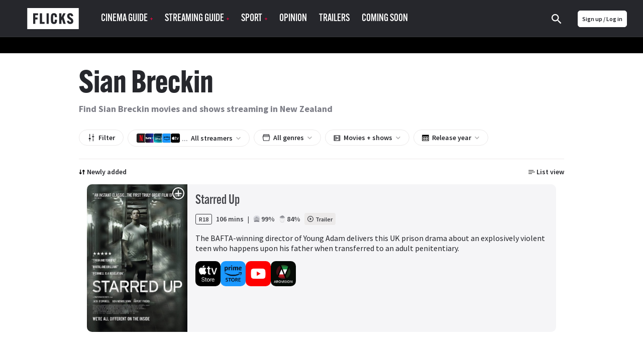

--- FILE ---
content_type: text/html; charset=utf-8
request_url: https://www.flicks.co.nz/people/sian-breckin/
body_size: 258417
content:
<!DOCTYPE html><html lang="en"><head><meta charset="utf-8"><meta http-equiv="X-UA-Compatible" content="IE=edge"><meta name="viewport" content="width=device-width, initial-scale=1.0, maximum-scale=1.0"><link href="/app-icons/apple-touch-icon.png" rel="apple-touch-icon"><link href="/app-icons/apple-touch-icon-152x152.png" rel="apple-touch-icon" sizes="152x152"><link href="/app-icons/apple-touch-icon-167x167.png" rel="apple-touch-icon" sizes="167x167"><link href="/app-icons/apple-touch-icon-180x180.png" rel="apple-touch-icon" sizes="180x180"><link href="/app-icons/icon-hires.png" rel="icon" sizes="192x192"><link href="/app-icons/icon-normal.png" rel="icon" sizes="128x128"><link href="https://www.flicks.co.nz/people/sian-breckin/" rel="canonical"><title>Sian Breckin movies & shows | Flicks.co.nz</title><meta name="description" property="description" content="Find Sian Breckin movies, filter by streaming platform."><meta name="og:site_name" property="og:site_name" content="Flicks.co.nz"><meta name="og:title" property="og:title" content="Sian Breckin movies &amp; shows | Flicks.co.nz"><meta name="og:description" property="og:description" content="Find Sian Breckin movies, filter by streaming platform."><meta name="twitter:card" property="twitter:card" content="summary_large_image"><meta name="twitter:site" property="twitter:site" content="@FlicksNZ"><meta name="twitter:title" property="twitter:title" content="Sian Breckin movies &amp; shows | Flicks.co.nz"><meta name="twitter:description" property="twitter:description" content="Find Sian Breckin movies, filter by streaming platform."><meta name="twitter:image" property="twitter:image" content="https://www.flicks.co.nz/img/og/flicks-og.png"><link rel="shortcut icon" href="/favicon.svg?v= 2054"><meta name="apple-itunes-app" content="app-id=338053302, affiliate-data=pt=310696&amp;ct=smart-banner&amp;mt=8">
    <link rel="alternate" hreflang="en-AU" href="https://www.flicks.com.au/people/sian-breckin/">
    <link rel="alternate" hreflang="en-NZ" href="https://www.flicks.co.nz/people/sian-breckin/">
    <link rel="alternate" hreflang="en-GB" href="https://www.flicks.co.uk/people/sian-breckin/">
    <link rel="alternate" hreflang="x-default" href="https://www.flicks.co.uk/people/sian-breckin/">
  <link rel="stylesheet" href="//use.typekit.net/xbf4ygq.css"><link rel="preconnect" href="https://fonts.googleapis.com"><link rel="preconnect" href="https://fonts.gstatic.com" crossorigin><link rel="stylesheet" href="https://fonts.googleapis.com/css2?family=Inter:ital,opsz,wght@0,14..32,100..900;1,14..32,100..900&amp;display=swap"><link rel="stylesheet" href="/styles.min.css?v=2054"><link rel="manifest" href="/manifest.json"><meta name="apple-mobile-web-app-status-bar-style" content="black"><meta name="apple-mobile-web-app-title" content="Flicks"><!--some global variables--><script>var defaultAlertCloseTime = 5000 //milli seconds
</script><script>var cookie_ok = true</script><script class="_iub_cs_activate" src="//www.googletagservices.com/tag/js/gpt.js" data-iub-purposes="5"></script><script type="application/javascript">var ads_provider = "google"

function hideTopPos() {
  setTimeout(checkTopPosContainer,200)
}
function checkTopPosContainer () {
  if (document.getElementById('div-gpt-ad-top')) {
    document.getElementById("div-gpt-ad-top").className = "div-gpt-ad-top-hidden";
    document.getElementById("div-gpt-ad-top").innerHTML = "";
    document.getElementById("wallpaper-container").className = "page__bg-ad"
  } else {
    setTimeout(checkTopPosContainer, 50); //wait 50 ms, then try again
  }
}
function loadTopPos(){
  if (document.getElementById('div-gpt-ad-top')) {
    document.getElementById("div-gpt-ad-top").className = "div-gpt-ad-top";
    document.getElementById("wallpaper-container").className = ""
    googletag.cmd.push(function() { googletag.display('div-gpt-ad-top');googletag.pubads().refresh([gptadslots[0]]); });
  }
}

function hideIsland() {
  setTimeout(checkIslandContainer,200)
}
function checkIslandContainer () {
  if (document.getElementById('div-gpt-ad-second')) {
    document.getElementById("div-gpt-ad-second").className = "div-gpt-ad-second-hidden";
    document.getElementById("div-gpt-ad-second").innerHTML = "";
  } else {
    setTimeout(checkIslandContainer, 50); //wait 50 ms, then try again
  }
}
function loadIsland(){
  if (document.getElementById('div-gpt-ad-second')) {
    document.getElementById("div-gpt-ad-second").className = "div-gpt-ad-second";
    googletag.cmd.push(function() { googletag.display('div-gpt-ad-second');googletag.pubads().refresh([gptadslots[1]]); });
  }
}
gptadslots=[];

var screenW = window.matchMedia('screen and (min-width: 971px)').matches ? 'desktop' : 'mobile';

//- (new Image()).src = "//sync.search.spotxchange.com/partner?source=229801"

googletag.setConfig({
  targeting: {"is_home":"no","category_slug":"people","page_slug":"sian-breckin"}
})
</script><script>if (screenW == 'desktop') {
  googletag.cmd.push(function() {
    gptadslots[0] = googletag.defineSlot('/7721243/NZ_FLICKS_ROS_728x90(970x250)_topPos', [[970, 250],[728, 90]], 'div-gpt-ad-top').addService(googletag.pubads());
    gptadslots[1] = googletag.defineSlot('/7721243/NZ_FLICKS_ROS_728x90(970x250)_secondPos', [[970, 250],[728, 90]], 'div-gpt-ad-second').addService(googletag.pubads());
    gptadslots[2] = googletag.defineSlot('/7721243/NZ_FLICKS_ROS_728x90(970x250)_infinitePos', [[970, 250],[728, 90]], 'div-gpt-ad-infinite').addService(googletag.pubads());
    gptadslots[3] = googletag.defineSlot('/7721243/NZ_FLICKS_ROS_300x600', [300, 600], 'div-gpt-ad-halfpage').addService(googletag.pubads());

    //- googletag.pubads().disableInitialLoad();

    //- googletag.pubads().addEventListener('slotRenderEnded', function(event) {
    //-   loadTopPos();
    //- });
    googletag.enableServices();
  });
}

if (screenW == 'mobile') {
  googletag.cmd.push(function() {
    gptadslots[0] = googletag.defineSlot('/7721243/NZ_FLICKS_MOBILE_320x100', [320, 100], 'div-gpt-ad-top').addService(googletag.pubads());
    gptadslots[1] = googletag.defineSlot('/7721243/NZ_FLICKS_ROS_300x250_secondPos', [300, 250], 'div-gpt-ad-second').addService(googletag.pubads());
    gptadslots[2] = googletag.defineSlot('/7721243/NZ_FLICKS_ROS_300x250_infinitePos', [300, 250], 'div-gpt-ad-infinite').addService(googletag.pubads());
    gptadslots[3] = googletag.defineSlot('/7721243/NZ_FLICKS_MOBILE_FLOATER',[3, 3], 'div-gpt-ad-floater').addService(googletag.pubads());

    //- googletag.pubads().disableInitialLoad();

    //- googletag.pubads().addEventListener('slotRenderEnded', function(event) {
    //-   loadIsland();
    //- });
    googletag.enableServices();
  });
}
</script><style>.div-gpt-ad-second-hidden{visibility:hidden;}
.div-gpt-ad-top-hidden{visibility:hidden;}</style><script>(function(w,d,s,l,i){w[l]=w[l]||[];w[l].push({'gtm.start':
new Date().getTime(),event:'gtm.js'});var f=d.getElementsByTagName(s)[0],
j=d.createElement(s),dl=l!='dataLayer'?'&l='+l:'';j.async=true;j.src=
'https://www.googletagmanager.com/gtm.js?id='+i+dl;f.parentNode.insertBefore(j,f);
})(window,document,'script','dataLayer', 'GTM-53KP5KN');
</script><script>(function(w,d,s,l,i){w[l]=w[l]||[];w[l].push({'gtm.start':
new Date().getTime(),event:'gtm.js'});var f=d.getElementsByTagName(s)[0],
j=d.createElement(s),dl=l!='dataLayer'?'&l='+l:'';j.async=true;j.src=
'https://www.googletagmanager.com/gtm.js?id='+i+dl;f.parentNode.insertBefore(j,f);
})(window,document,'script','dataLayer', 'GTM-PK47FVBM');</script></head><body><noscript><iframe src="https://www.googletagmanager.com/ns.html?id=GTM-53KP5KN" height="0" width="0" style="display:none;visibility:hidden"></iframe></noscript><noscript><iframe src="https://www.googletagmanager.com/ns.html?id=GTM-PK47FVBM" height="0" width="0" style="display:none;visibility:hidden"></iframe></noscript><?xml version="1.0" encoding="utf-8"?>
<svg xmlns="http://www.w3.org/2000/svg">
<symbol id="addreviewicon" viewBox="0 0 48 48">
<g>
	<circle fill="#B0B0B0" cx="24" cy="24" r="24"/>
	<path fill="#FFFFFF" d="M23.5,24c3.591,0,6.5-2.909,6.5-6.5S27.091,11,23.5,11c-3.589-0.001-6.499,2.907-6.5,6.496
		c0,0.001,0,0.002,0,0.004C17,21.091,19.909,24,23.5,24z M24,27c-4.339,0-13,2.232-13,6.667V37h26v-3.333C37,29.232,28.339,27,24,27
		z"/>
	<g>
		<circle fill="#FD0243" cx="40" cy="8" r="8"/>
		<path fill="#FFFFFF" d="M41,7h3v2h-3v3h-2V9h-3V7h3V4h2V7z"/>
	</g>
</g>

</symbol>
<symbol id="alert" viewBox="0 0 14 14">
<g id="iconmonstr-bell-6 1" clip-path="url(#clip0_127_41915)">
<path id="Vector" d="M6.28308 12.8333C5.90625 13.2102 5.38767 13.4167 4.87025 13.4167C4.36042 13.4167 3.85175 13.2148 3.48425 12.8473C2.74342 12.1065 2.72125 10.7689 3.47025 10.0205L6.28308 12.8333ZM13.2172 3.72342C13.0906 3.24683 13.2306 2.73408 13.5829 2.38233L13.5841 2.38058C13.8612 2.10408 14 1.74183 14 1.38133C14 0.615417 13.3834 0 12.6181 0C12.2582 0 11.8959 0.138833 11.6188 0.415333L11.6171 0.417083C11.2648 0.77 10.7537 0.91 10.276 0.782833C6.81683 -0.134167 3.85233 5.34392 0.819583 3.80275L0 4.62292L9.37708 14L10.1967 13.1798C8.65667 10.1477 14.1348 7.18375 13.2172 3.72342ZM4.41117 6.22125L3.52975 5.33925C5.39758 4.63692 8.16667 1.526 10.3407 2.1595C8.54525 2.30242 6.37758 5.23192 4.41117 6.22125ZM12.1893 1.81008C11.9315 1.55167 11.9303 1.13108 12.1893 0.87325C12.4483 0.615417 12.8683 0.61425 13.1267 0.872667C13.3857 1.13167 13.3857 1.55283 13.1267 1.81067C12.8678 2.0685 12.4489 2.0685 12.1893 1.81008Z"/>
</g>
<defs>
<clipPath id="clip0_127_41915">
<rect width="14" height="14" fill="white"/>
</clipPath>
</defs>

</symbol>
<symbol id="android" viewBox="0 0 1792 1792"><path d="M685 483q16 0 27.5-11.5t11.5-27.5-11.5-27.5-27.5-11.5-27 11.5-11 27.5 11 27.5 27 11.5zm422 0q16 0 27-11.5t11-27.5-11-27.5-27-11.5-27.5 11.5-11.5 27.5 11.5 27.5 27.5 11.5zm-812 184q42 0 72 30t30 72v430q0 43-29.5 73t-72.5 30-73-30-30-73v-430q0-42 30-72t73-30zm1060 19v666q0 46-32 78t-77 32h-75v227q0 43-30 73t-73 30-73-30-30-73v-227h-138v227q0 43-30 73t-73 30q-42 0-72-30t-30-73l-1-227h-74q-46 0-78-32t-32-78v-666h918zm-232-405q107 55 171 153.5t64 215.5h-925q0-117 64-215.5t172-153.5l-71-131q-7-13 5-20 13-6 20 6l72 132q95-42 201-42t201 42l72-132q7-12 20-6 12 7 5 20zm477 488v430q0 43-30 73t-73 30q-42 0-72-30t-30-73v-430q0-43 30-72.5t72-29.5q43 0 73 29.5t30 72.5z"/>
</symbol>
<symbol id="apple" viewBox="0 0 68.000000 80.000000">
<g transform="translate(0.000000,80.000000) scale(0.100000,-0.100000)" fill="#ffffff" stroke="none">
<path d="M440 793 c-57 -22 -110 -93 -110 -147 0 -63 124 -7 156 70 22 52 18
84 -8 83 -13 0 -30 -3 -38 -6z"/>
<path d="M152 610 c-42 -10 -101 -57 -127 -101 -17 -28 -20 -52 -20 -139 0
-101 1 -108 37 -182 41 -83 103 -154 145 -164 15 -4 47 -1 72 6 76 22 108 23
157 6 63 -21 90 -20 131 5 52 32 143 187 115 197 -27 9 -62 46 -82 87 -33 68
-15 136 49 192 l26 23 -32 29 c-56 52 -132 63 -222 32 -54 -19 -56 -19 -129 0
-42 10 -78 19 -81 18 -3 -1 -21 -5 -39 -9z"/>
</g>

</symbol>
<symbol id="arrowdown" viewBox="0 0 1792 1792">
<path d="M1395,736c0,8.667-3.334,16.333-10,23l-466,466c-6.667,6.667-14.334,10-23,10c-8.667,0-16.334-3.333-23-10L407,759
	c-6.667-6.667-10-14.333-10-23s3.333-16.333,10-23l50-50c6.666-6.667,14.333-10,23-10c8.666,0,16.333,3.333,23,10l393,393l393-393
	c6.666-6.667,14.333-10,23-10c8.666,0,16.333,3.333,23,10l50,50C1391.666,719.667,1395,727.333,1395,736z"/>

</symbol>
<symbol id="arrowleft" viewBox="0 0 1726.402 1747.404">
<path d="M1143.652,1546.515c-11.687,0-22.024-4.495-31.012-13.483L484.322,904.714c-8.991-8.99-13.482-19.326-13.482-31.011
	c0-11.688,4.491-22.024,13.482-31.012l628.319-628.318c8.987-8.99,19.325-13.483,31.011-13.483c11.685,0,22.022,4.493,31.011,13.483
	l67.418,67.416c8.988,8.986,13.483,19.323,13.483,31.011c0,11.686-4.495,22.021-13.483,31.012L712.188,873.702l529.891,529.892
	c8.988,8.988,13.483,19.324,13.483,31.012c0,11.684-4.495,22.021-13.483,31.01l-67.417,67.417
	C1165.673,1542.021,1155.335,1546.515,1143.652,1546.515z"/>

</symbol>
<symbol id="arrowright-white" viewBox="0 0 8 12">
	<path d="M2,0L0.59,1.41L5.17,6l-4.58,4.59L2,12l6-6L2,0z" fill="white"/>

</symbol>
<symbol id="arrowright" viewBox="0 0 8 12">
	<path d="M2,0L0.59,1.41L5.17,6l-4.58,4.59L2,12l6-6L2,0z"/>

</symbol>
<symbol id="aulogoblack" viewBox="18.14 362.445 558 116">
<path d="M349.962,418.195l37.348-48.432c0.031-0.046,0.055-0.098,0.068-0.152c0.008-0.025,0.008-0.052,0-0.078
	c-0.021-0.041-0.047-0.08-0.074-0.118h-0.818c-10.267,0-20.532-0.006-30.797-0.019c-0.622-0.05-1.22,0.251-1.55,0.781
	c-4.657,6.476-9.328,12.941-14.014,19.396l-15.586,21.538c-0.174,0.239-0.366,0.462-0.549,0.695l-0.198-0.072
	c0-0.325-0.028-0.65-0.028-0.977c0-9.301,0-18.594,0-27.878c0-4.146,0-8.292,0-12.439c0-0.329-0.024-0.654-0.037-0.986h-28.214
	c-0.048,0.085-0.082,0.177-0.102,0.273c0,33.912-0.007,67.825-0.02,101.74c0,0.282,0.034,0.567,0.057,0.85
	c0.008,0.027,0.023,0.053,0.046,0.071c0.021,0.019,0.042,0.035,0.065,0.049c2.434,0.192,27.538,0.097,28.17-0.108l0.019-0.083
	c0.01-0.027,0.016-0.056,0.019-0.084c0-14.698,0-29.396,0-44.095c0.003-0.085,0.011-0.17,0.025-0.254
	c0.003-0.028,0.015-0.056,0.034-0.077c0.061-0.035,0.125-0.064,0.191-0.087c0.174,0.235,0.376,0.489,0.559,0.757
	c9.971,14.443,19.94,28.89,29.91,43.337c0.31,0.435,0.552,0.76,1.202,0.76c10.866-0.029,21.732-0.037,32.599-0.024
	c0.221-0.018,0.441-0.048,0.66-0.09c-0.375-0.273-0.62-0.456-0.878-0.636c-2.52-1.793-4.798-3.902-6.78-6.275
	c-3.795-4.545-6.368-9.732-8.123-15.359c-0.17-0.542-0.428-1.052-0.763-1.51c-7.088-9.622-14.184-19.233-21.288-28.834
	C350.738,419.259,350.368,418.753,349.962,418.195z"/>
<path d="M458.796,394.591c-0.133-0.955-0.204-1.783-0.365-2.592c-2.114-10.644-8.173-18.047-18.265-22.084
	c-4.778-1.913-9.794-2.697-14.907-2.883c-6.206-0.268-12.421,0.296-18.479,1.677c-5.155,1.206-10.052,3.057-14.497,5.987
	c-4.446,2.93-7.931,6.613-10.266,11.391c-1.5,3.094-2.419,6.437-2.713,9.862c-0.329,3.588-0.177,7.131,0.85,10.616
	c1.444,4.896,4.266,8.876,8.083,12.193c3.367,2.896,7.191,5.213,11.316,6.858c3.116,1.271,6.312,2.351,9.487,3.479
	c5.031,1.789,10.082,3.525,15.108,5.33c2.055,0.71,4.016,1.669,5.838,2.855c2.359,1.572,3.608,3.736,3.692,6.595
	c0.103,3.438-1.24,6.117-4.154,7.937c-0.873,0.55-1.811,0.99-2.791,1.312c-4.401,1.467-9.147,1.539-13.592,0.208
	c-5.342-1.597-8.498-5.243-9.521-10.728c-0.056-0.31-0.105-0.599-0.164-0.93l-27.535,2.027c0.009,0.163,0.028,0.326,0.06,0.486
	c0.924,3.512,2.126,6.943,3.596,10.263c4.003,8.762,10.511,14.755,19.666,17.824c4.436,1.441,9.043,2.285,13.701,2.509
	c6.221,0.413,12.469,0.055,18.603-1.067c4.562-0.82,8.973-2.326,13.084-4.467c13.062-6.945,18.174-19.818,16.513-32.518
	c-0.844-6.437-3.993-11.596-9.1-15.576c-3.297-2.52-6.955-4.527-10.852-5.953c-6.304-2.385-12.641-4.676-18.953-7.041
	c-3.072-1.153-6.13-2.356-9.171-3.591c-1.329-0.536-2.563-1.28-3.658-2.204c-1.222-0.975-2.033-2.372-2.273-3.916
	c-0.123-0.847-0.183-1.702-0.177-2.558c0-1.883,0.745-3.689,2.071-5.026c1.338-1.359,3.024-2.324,4.874-2.787
	c3.453-0.981,7.088-1.147,10.616-0.484c4.65,0.878,7.751,3.587,9.115,8.164c0.071,0.242,0.164,0.478,0.275,0.803L458.796,394.591z"/>
<path d="M290.655,401.592c-0.127-0.71-0.226-1.296-0.335-1.882c-0.821-4.365-1.965-8.631-3.782-12.711
	c-3.273-7.33-8.371-12.885-15.737-16.255c-4.651-2.133-9.587-3.172-14.659-3.578c-5.477-0.467-10.992-0.19-16.395,0.825
	c-5.956,1.15-11.556,3.2-16.689,6.449c-8.09,5.119-13.661,12.293-17.158,21.139c-2.84,7.183-4.03,14.693-4.272,22.37
	c-0.192,5.203,0.081,10.412,0.815,15.566c0.71,5.216,2.108,10.313,4.158,15.161c3.273,7.553,8.166,13.791,15.067,18.364
	c7.265,4.812,15.375,7.017,23.97,7.689c3.595,0.262,7.203,0.269,10.799,0.019c3.626-0.196,7.221-0.781,10.721-1.746
	c5.135-1.47,9.64-3.999,13.292-7.949c2.908-3.147,5.02-6.793,6.734-10.688c2.191-4.985,3.695-10.2,5.004-15.474
	c0.035-0.189,0.059-0.382,0.071-0.574c-1.11-0.186-28.567-0.663-29.145-0.508c-0.14,0.694-0.27,1.395-0.421,2.093
	c-0.602,2.747-1.421,5.416-2.868,7.856c-2,3.37-4.824,5.556-8.814,5.925c-4.961,0.459-9.271-0.931-12.662-4.713
	c-1.649-1.908-2.934-4.104-3.789-6.477c-1.823-4.747-2.539-9.717-2.893-14.749c-0.33-4.65-0.345-9.318-0.043-13.971
	c0.204-3.74,0.79-7.45,1.748-11.071c0.865-3.135,2.074-6.114,4.03-8.74c2.078-2.79,4.75-4.685,8.148-5.484
	c2.658-0.595,5.42-0.557,8.061,0.111c4.096,0.968,6.942,3.411,8.372,7.367c0.497,1.548,0.902,3.124,1.215,4.719
	c0.201,0.884,0.311,1.789,0.459,2.79L290.655,401.592z"/>
<path d="M51.802,390.561h43.381v-21.083H23.402v102.958H51.74v-39.043h42.166v-21.13H51.802V390.561z"/>
<path d="M100.224,369.457v102.974h64.287v-21.703h-26.974c-1.516,0-3.032,0-4.548,0c-1.517,0-2.945,0.021-4.359-0.019
	c-0.062-0.152-0.074-0.177-0.081-0.204c-0.002-0.028-0.002-0.057,0-0.084c-0.001-0.029-0.001-0.058,0-0.087
	c0-26.738,0-53.476,0-80.214c0-0.087,0-0.171,0-0.258c0.003-0.029,0.003-0.058,0-0.086c0-0.056-0.019-0.112-0.03-0.167
	c-0.005-0.028-0.016-0.054-0.031-0.078c-0.03-0.03-0.063-0.057-0.1-0.081L100.224,369.457z"/>
<path d="M198.622,472.492V369.459h-15.536c-0.124,3.562-0.977,6.799-3.522,9.37c-2.545,2.57-5.801,3.373-9.271,3.46
	c-0.18,1.194-0.124,89.602,0.047,90.203H198.622z"/>
<path d="M535.826,427.937v0.905c0,10.093,0,20.185,0,30.275c0.002,1,0.105,1.998,0.311,2.977c0.977,4.629,3.801,7.751,8.026,9.723
	c1.981,0.903,4.103,1.457,6.272,1.638c3.621,0.331,7.196,0.124,10.649-1.135c5.808-2.115,9.366-6.933,9.395-12.926
	c0.044-10.263,0-20.528,0-30.79c-0.012-0.217-0.035-0.432-0.071-0.646h-10.154c0,0.388,0,0.726,0,1.061c0,9.692,0,19.384,0,29.075
	c0,0.516,0,1.03-0.046,1.551c-0.224,2.579-1.699,4.359-4.201,5.028c-1.776,0.49-3.657,0.459-5.416-0.09
	c-2.05-0.635-3.358-2.024-3.776-4.147c-0.133-0.73-0.193-1.472-0.184-2.214c-0.012-9.715-0.012-19.435,0-29.16v-1.112
	L535.826,427.937z"/>
<path d="M571.878,370.328h-9.348c-0.58,3.411-1.147,6.756-1.718,10.104c-0.57,3.349-1.163,6.759-1.708,10.145
	c-0.54,3.33-1.033,6.666-1.551,10.001c-0.905-5.06-1.681-10.101-2.533-15.133c-0.853-5.032-1.702-10.117-2.623-15.121h-9.431
	c-0.189,1.24-0.124,43.762,0.053,44.311h6.123v-31.789h0.047l5.165,31.81h5.429l5.392-31.568h0.09v31.56h6.607L571.878,370.328z"/>
<path d="M510.834,386.047c0.021-0.254,0.05-0.422,0.05-0.589c0-2.031,0.024-4.062,0-6.089c-0.008-0.8-0.093-1.598-0.255-2.381
	c-0.818-3.786-3.066-6.238-6.864-7.187c-1.421-0.338-2.891-0.419-4.341-0.239c-3.41,0.384-6.126,1.935-7.896,4.945
	c-0.981,1.726-1.476,3.686-1.43,5.671c0,8.092,0,16.184,0,24.276c-0.011,0.743,0.037,1.486,0.144,2.223
	c0.645,4.006,2.806,6.821,6.672,8.186c2.338,0.825,4.877,0.896,7.258,0.204c3.101-0.858,5.144-2.853,6.16-5.891
	c0.387-1.202,0.578-2.458,0.567-3.721c0-1.943,0-3.888,0-5.835c0-0.245-0.043-0.489-0.064-0.722h-6.201c0,0.371,0,0.679,0,0.988
	c0,1.889,0.021,3.776,0,5.662c-0.024,1.761-0.881,2.951-2.381,3.37c-0.832,0.231-1.711,0.231-2.543,0
	c-1.178-0.273-2.074-1.233-2.266-2.428c-0.089-0.478-0.131-0.963-0.124-1.448c0-8.379,0-16.758,0-25.135
	c-0.005-0.513,0.044-1.025,0.146-1.528c0.172-0.886,0.744-1.643,1.55-2.049c2.738-1.438,5.581,0.235,5.624,3.305
	c0,0.257,0,0.515,0,0.772c0,1.631,0,3.258,0,4.889c0,0.245,0.034,0.493,0.053,0.753L510.834,386.047z"/>
<path d="M478.857,414.645v-13.17h-9.999v13.167L478.857,414.645z"/>
<path d="M468.851,472.285h9.956c0.17-0.952,0.143-12.557-0.025-13.184c-1.32-0.158-9.301-0.096-9.921,0.09L468.851,472.285z"/>
<path d="M528.956,472.304h-10.938l-2.521-8.846h-12.402l-2.589,8.843h-9.937l13.313-44.358h11.697L528.956,472.304z
	 M509.526,440.416h-0.205l-4.186,15.536c1.052,0.18,7.798,0.133,8.437-0.06L509.526,440.416z"/>
<path d="M515.801,392.496c0-4.088,0-8.177,0-12.265c-0.035-1.49,0.217-2.973,0.741-4.369c1.525-3.826,4.442-5.835,8.464-6.3
	c1.708-0.224,3.445-0.065,5.085,0.465c3.975,1.336,6.169,4.155,6.796,8.244c0.1,0.736,0.145,1.479,0.133,2.223
	c0,8.092,0.022,16.181,0,24.272c0.001,1.171-0.154,2.337-0.462,3.467c-1.153,4.114-3.987,6.399-8.139,7.131
	c-1.81,0.325-3.671,0.219-5.432-0.31c-4.049-1.24-6.334-4.01-7.022-8.136c-0.117-0.791-0.172-1.591-0.161-2.391
	C515.791,400.501,515.801,396.498,515.801,392.496z M529.873,392.533c0-4.175,0-8.349,0-12.522c0.01-0.372,0-0.743-0.03-1.113
	c-0.205-1.891-1.551-3.029-3.525-2.998c-1.885,0.028-3.182,1.24-3.324,3.119c-0.021,0.285-0.019,0.57-0.019,0.856
	c0,8.406,0,16.812,0,25.219c-0.007,0.344,0.005,0.687,0.034,1.029c0.168,1.531,1.188,2.666,2.62,2.88
	c0.453,0.066,0.912,0.075,1.367,0.025c1.273-0.07,2.354-0.957,2.67-2.192c0.145-0.556,0.21-1.128,0.195-1.702
	c0.019-4.191,0-8.396,0-12.597L529.873,392.533z"/>

</symbol>
<symbol id="aulogowhite" viewBox="0 547.061 700.272 245.279"><path fill="currentColor" d="M.3 792.34V547.06h699.973v245.28H.3zm25.15-21.69h650.473v-202H25.45v202z"/><path fill="currentColor" d="M440.928 722.574c-.9 0-1.3.1-1.7.1h-31.284c-1.1 0-1.8-.3-2.398-1.3-7.696-11.194-15.393-22.39-23.09-33.483l-6.895-9.894c-.2-.3-.498-.6-.998-1.3v45.878h-29.286v-105.35h29.187v42.78c.2 0 .3.1.398.1 10.397-14.293 20.79-28.686 31.087-42.88h33.683c-12.993 16.793-25.687 33.285-38.38 49.776 2.397 3.3 4.797 6.497 7.195 9.695 5.397 7.297 10.795 14.493 15.992 21.89 1.3 1.8 1.7 4.298 2.6 6.497 2.698 6.496 6.796 11.994 12.493 16.292.298.2.698.5 1.398 1.2z"/><path fill="currentColor" d="M511.893 642.713c-8.495.7-16.892 1.4-25.287 2.1-.3-.6-.6-1.1-.8-1.7-1.3-3.798-3.998-6.196-7.796-7.096-4.798-1.2-9.596-1.1-14.293 1-3.2 1.5-4.897 3.997-4.998 7.496-.1 3.698 1.6 6.297 4.896 7.796 3.6 1.6 7.297 2.997 10.896 4.396 8.195 3.198 16.592 6.297 24.688 9.796 5.397 2.3 9.695 6.297 12.594 11.494 1.7 3.1 2.5 6.496 2.8 9.995.398 5.998-.5 11.795-3.2 17.292-3.897 7.996-10.395 13.193-18.59 16.292-4.898 1.9-9.996 3.1-15.193 3.3-4.297.198-8.595.5-12.792.198-8.996-.5-17.592-2.6-24.688-8.396-3.998-3.198-7.097-7.296-9.096-11.994-1.3-3.198-2.398-6.497-3.598-9.795-.2-.4-.2-.9-.4-1.6 9.496-.7 18.69-1.4 28.087-2.1.1.2.3.4.3.6.8 7.697 7.596 11.995 14.692 12.195 3.698.1 7.396-.1 10.795-1.8 4.397-2.198 6.197-6.196 5.098-10.895-.7-2.898-2.898-4.598-5.498-5.797-2.998-1.4-6.196-2.6-9.295-3.698-6.497-2.3-12.994-4.498-19.39-6.896-5.1-1.9-9.597-4.598-13.395-8.396-5.098-4.998-7.896-11.095-7.996-18.392-.1-6.996 1.7-13.394 5.997-18.99 3.5-4.498 8.098-7.696 13.295-9.896 6.597-2.8 13.493-4.098 20.69-4.598 7.495-.5 14.792 0 21.89 2.6 9.494 3.497 15.99 9.994 18.69 19.99.2.898.5 1.798.7 2.698-.002.802.098 1.7.198 2.8zM102.65 638.516v22.188h42.78v21.79h-42.88v40.08H73.264v-105.35h73.664v21.39c-14.693-.098-29.386-.098-44.278-.098zM151.426 722.475v-105.35h28.786v82.96h36.982v22.39h-65.768zM221.492 630.22c8.196-.4 12.494-4.898 13.193-13.094h15.592v105.348H221.49c.002-30.685.002-61.37.002-92.254zM591.254 677.496h10.694c0 .7.1 1.3.1 1.9v28.685c0 2 .3 3.9 2 5.198 2.5 2.1 5.297 2.1 8.096 1.2 2.3-.8 3.498-2.5 3.6-4.998.1-1 .198-2.1.198-3.1v-27.086-1.898h10.096c0 .7.1 1.2.1 1.8v30.185c0 5.498-3.398 10.695-8.496 12.595-5.997 2.3-11.994 2.398-17.99-.1-5.198-2.2-8.597-7.197-8.496-12.694.1-9.994 0-19.99 0-29.885.098-.4.098-.9.098-1.8zM598.25 619.225h9.695c1.7 9.896 3.3 19.69 4.998 29.586h.2c1.7-9.795 3.298-19.69 4.997-29.585h9.396v44.878h-6.797v-29.186h-.4c-1.7 9.695-3.398 19.49-5.098 29.186h-5.497c-1.6-9.895-3.198-19.69-4.897-29.585h-.2v29.485h-6.497c.1-14.793.1-29.686.1-44.778zM558.67 677.496h11.895c4.497 14.893 8.995 29.886 13.593 44.98h-11.095c-.8-2.9-1.7-5.8-2.6-8.797H557.87c-.9 2.897-1.7 5.796-2.6 8.795h-10.094l13.494-44.98zm5.797 12.994h-.4c-1.3 5.097-2.698 10.194-4.097 15.492h8.596c-1.4-5.297-2.8-10.395-4.1-15.492zM570.864 641.514V628.32c0-5.597 4.098-9.895 9.595-10.194 5.597-.3 9.395 2.1 11.294 7.297.4 1.2.6 2.5.6 3.798.1 8.197.1 16.293 0 24.49 0 5.796-3.1 9.894-8.396 10.894-7.497 1.4-13.394-3.398-13.194-10.295.2-4.2.1-8.498.1-12.796zm14.093.2V628.42c0-2.3-1.3-3.598-3.398-3.598-2.2 0-3.4 1.3-3.4 3.598v26.287c0 2.3 1.3 3.6 3.5 3.6 2.3 0 3.397-1.2 3.397-3.6-.1-4.298-.1-8.695-.1-12.993zM565.767 635.217h-6.197c0-.6-.1-1.2-.1-1.8-.1-1.798.1-3.697-.2-5.496-.3-2.398-1.8-3.298-4.198-3.098-2 .2-3.1 1.5-3.1 3.897v25.986c0 2 1.2 3.398 2.8 3.6 2.7.3 3.998-.4 4.398-2.8.3-1.8.2-3.698.2-5.497 0-.6.1-1.2.1-2h5.997c0 2.998.2 5.897 0 8.695-.3 4.698-3.8 7.597-7.896 8.097-4.597.7-9.095-.6-11.394-4.698-1-1.8-1.6-4.098-1.7-6.196-.198-8.196-.198-16.393-.1-24.488.1-4.1 1.5-7.796 5.498-9.795 4.1-2.1 8.196-2 11.994.6 2.5 1.7 3.498 4.397 3.698 7.196.4 2.5.2 4.998.2 7.797zM523.087 650.61h9.896V664.1h-9.896V650.61zM523.087 709.28h9.896v13.194h-9.896V709.28zM341.11 651.113c-9.017.676-17.696 1.24-26.488 1.803-.225-1.465-.45-2.816-.788-4.17-1.015-5.298-3.72-9.242-9.355-10.482-5.976-1.352-11.272-.112-15.33 4.847-3.043 3.834-4.508 8.454-5.184 13.19-1.58 10.82-1.804 21.64 1.24 32.234 1.013 3.495 2.817 6.99 5.185 9.58 6.65 7.326 17.808 5.186 21.528-3.944 1.016-2.367 1.578-4.96 2.255-7.326h28.74c-3.943 13.64-6.874 27.84-21.865 33.138-15.778 5.636-31.672 4.51-46.55-3.945-8.453-4.733-13.977-12.172-17.02-21.303-5.41-16.118-5.748-32.46-.112-48.466 6.086-17.245 19.048-26.375 36.97-28.854 7.213-1.015 14.427-.79 21.415 1.128 13.864 3.72 21.078 13.525 24.233 26.825.337 2.027.676 3.717 1.127 5.746z"/>
</symbol>
<symbol id="award" viewBox="0 0 21 31">
<path d="M12.7925 21.9583C14.296 17.5008 20.8332 13.538 20.8332 0H0.166504C0.166504 13.538 6.70363 17.5008 8.20713 21.9583H12.7925V21.9583ZM6.08621 2.58333C6.10171 7.83525 7.219 13.2925 10.0361 18.0213C6.51892 14.0753 3.85421 9.32583 3.54809 2.58333H6.08621ZM16.9582 28.9966V31H4.0415V28.9966C7.33784 28.9966 8.30142 26.3345 8.44738 24.5417H12.5536C12.6983 26.3358 13.5675 28.9966 16.9582 28.9966V28.9966Z" fill="#25262B"/>

</symbol>
<symbol id="awards" viewBox="0 0 42 35">
    <g fill="#F1A153" fill-rule="nonzero">
        <path d="M41.96 18.353a.103.103 0 0 0-.096-.019l-.101.03-.016.005c-.078.023-.145.043-.212.07-1.053.42-1.882 1.14-2.535 2.2a4.458 4.458 0 0 0-.385.806c.163-.913.2-1.27.23-2.292v-.13c0-.118 0-.23.026-.332.031-.12.093-.241.153-.358l.048-.095a.07.07 0 0 1 .027-.016c.301-.046.567-.174.814-.392.25-.221.454-.491.609-.803.556-1.12.834-2.357.827-3.677a3.32 3.32 0 0 0-.032-.386 7.525 7.525 0 0 1-.022-.186.102.102 0 0 0-.056-.081.103.103 0 0 0-.099.005 1.787 1.787 0 0 1-.05.03.934.934 0 0 0-.07.044 5.522 5.522 0 0 0-2.238 4l-.027-.337-.003-.041a99.318 99.318 0 0 1-.101-1.345c-.007-.114-.03-.224-.05-.331-.04-.206-.079-.4-.018-.603.014-.046.026-.093.038-.139.029-.114.169-.29.384-.483l.008-.007c.079-.068.486-.442.717-1.181.235-.752.217-1.538.204-2.111v-.015c-.018-.789-.102-1.383-.275-1.927a3.674 3.674 0 0 0-.077-.21l-.045-.117a.102.102 0 0 0-.079-.065l-.017-.002c-.03 0-.06.014-.079.038l-.168.205c-.806.987-1.202 2.145-1.177 3.441.004.228.021.462.052.704-.205-.71-.446-1.4-.719-2.065a.151.151 0 0 1-.01-.048l-.001-.091c-.003-.131-.006-.267 0-.4 0-.022.015-.062.044-.101.042-.056.09-.111.138-.168.082-.097.168-.196.235-.31.218-.366.32-.799.322-1.362.003-.662-.099-1.36-.32-2.194-.122-.456-.305-1.047-.645-1.583a1.564 1.564 0 0 0-.077-.106 1.879 1.879 0 0 1-.038-.051c-.02-.027-.046-.042-.09-.042a.103.103 0 0 0-.081.053 5.224 5.224 0 0 0-.65 2.53c-.01.774.11 1.44.262 1.966a19.595 19.595 0 0 0-1.274-2.03l-.01-.015c-.01-.014-.015-.021-.014-.016-.03-.209-.05-.376-.064-.522a.18.18 0 0 1 .025-.05c.03-.053.064-.104.1-.158.071-.109.145-.222.192-.348.143-.381.175-.814.098-1.321-.17-1.124-.663-2.136-1.508-3.094a3.548 3.548 0 0 0-.285-.277L33.67.42c-.04-.036-.081-.073-.122-.112a.102.102 0 0 0-.1-.024.103.103 0 0 0-.07.076l-.018.08a2.312 2.312 0 0 0-.03.14c-.114.682-.105 1.413.026 2.234.13.814.389 1.517.786 2.127a16.256 16.256 0 0 0-1.781-1.822.06.06 0 0 1-.007-.017c.047-.41-.054-.796-.308-1.18A3.115 3.115 0 0 0 30.667.78c-.349-.152-.71-.286-1.062-.418-.17-.063-.339-.126-.513-.193-.175-.07-.25-.082-.29-.044-.053.048-.04.09-.017.166l.007.025c.214.722.497 1.293.866 1.745.679.832 1.472 1.255 2.424 1.292.034.002.06.011.07.02.135.1.234.181.32.26.277.254.549.524.814.808-.395-.247-.878-.358-1.423-.33-.297.015-.593.059-.88.1l-.01.003-.253.036c-.183.025-.368.058-.532.087-.066.012-.225.048-.261.125a.088.088 0 0 0 .003.081.5.5 0 0 0 .041.064c.472.615 1.011 1.02 1.647 1.239.775.267 1.487.245 2.127-.07a.718.718 0 0 1 .351-.081c.102 0 .178.016.203.022.038.006.09.028.1.041.398.526.776 1.087 1.129 1.676-.298-.29-.687-.487-1.216-.615-.464-.11-.939-.135-1.397-.158l-.154-.008c-.144-.007-.288-.016-.436-.026l-.248-.015a.102.102 0 0 0-.095.138c.01.027.028.075.037.091.484.813 1.052 1.375 1.737 1.718.669.336 1.274.425 1.884.278.07-.017.152-.026.237-.026.259 0 .44.08.478.153.335.695.635 1.418.893 2.154-.27-.375-.65-.68-1.13-.907-.476-.226-.972-.432-1.46-.635l-.63-.264a.102.102 0 0 0-.143.093c0 .066.696 2.006 1.707 2.77.413.312.92.633 1.562.648.191.004.39.031.54.202a.198.198 0 0 0 .086.06c.05.017.065.048.09.155.207.875.359 1.776.452 2.692a3.65 3.65 0 0 0-.099-.282c-.226-.576-.607-1.08-1.198-1.587-.305-.262-.624-.516-.933-.761l-.015-.012-.42-.336a3.81 3.81 0 0 1-.09-.075l-.087-.075a.104.104 0 0 0-.112-.014.102.102 0 0 0-.056.099c.005.062.008.12.011.176l.002.027c.007.115.013.224.025.332.11 1.05.42 1.925.95 2.678.328.465.798 1.034 1.532 1.302a.95.95 0 0 1 .446.345c.131.167.156.32.153.513-.013.806-.07 1.606-.171 2.39a3.295 3.295 0 0 0-.15-.676 5.198 5.198 0 0 0-.757-1.435c-.303-.419-.618-.838-.922-1.244l-.02-.027-.36-.48a.136.136 0 0 0-.072-.05.102.102 0 0 0-.142.06l-.003.011a.25.25 0 0 0-.011.041c-.21 1.258-.081 2.384.393 3.444.232.519.544 1.106 1.092 1.528.25.193.448.463.557.762.023.064.022.092.02.102a18.283 18.283 0 0 1-.905 2.778 3.532 3.532 0 0 0-.02-1.457c-.154-.717-.418-1.411-.654-2.006l-.07-.178-.337-.85a.105.105 0 0 0-.097-.065.1.1 0 0 0-.089.055l-.037.07c-.016.03-.031.06-.044.089-.475 1.075-.635 2.176-.476 3.274.113.786.305 1.348.623 1.823.164.246.32.52.349.857.006.08.003.135-.032.197-.4.704-.85 1.369-1.341 1.986l.005-.01c.354-.65.365-1.35.329-1.952-.031-.515-.09-1.03-.147-1.527l-.003-.029c-.023-.199-.046-.398-.066-.598a24.836 24.836 0 0 0-.04-.34l-.018-.156a.101.101 0 0 0-.054-.08c-.056-.029-.147.017-.244.133-.671.797-1.088 1.697-1.238 2.676-.156 1.016-.072 1.885.259 2.657.008.02.008.062.008.076l-.018.444a.15.15 0 0 1-.033.082 11.854 11.854 0 0 1-2.2 1.68c.375-.34.645-.784.82-1.346.193-.624.292-1.272.388-1.901l.009-.056c.034-.221.07-.442.106-.667l.04-.255a.102.102 0 0 0-.139-.11l-.036.014c-.038.016-.071.03-.103.046-1.496.75-2.481 2.501-2.342 4.162.022.26-.002.505-.073.747a.104.104 0 0 1-.036.05c-.711.3-1.387.52-2.067.671a.102.102 0 0 0-.055.166c.074.088.138.183.19.282.023.04.074.06.113.05a11.7 11.7 0 0 0 1.604-.488.193.193 0 0 1 .103-.02c.113.015.233.039.367.072.027.007.05.02.05.018.291.583.792.954 1.53 1.134.16.04.326.068.492.085.174.019.368.028.577.028.288 0 .494-.018.497-.018.64-.072 1.187-.217 1.67-.442.2-.093.426-.217.6-.44a.103.103 0 0 0-.013-.14 5.214 5.214 0 0 0-1.531-.967c-.798-.319-1.525-.405-2.237-.267-.107.02-.21.047-.312.077.667-.4 1.305-.87 1.907-1.406.012-.01.031-.02.046-.022a3.99 3.99 0 0 1 .363-.047c.013 0 .028.006.03.007.363.408.831.606 1.43.606l.092-.001a4.52 4.52 0 0 0 1.947-.535c.466-.244.951-.528 1.345-.951.087-.094.165-.2.234-.295l.006-.009.093-.124a.104.104 0 0 0 .02-.08.105.105 0 0 0-.048-.07 3.359 3.359 0 0 0-.326-.153c-1.019-.395-2.047-.436-3.028-.118-.321.103-.624.259-.918.474a16.062 16.062 0 0 0 1.506-2.081c.005-.008.018-.03.022-.033a3.6 3.6 0 0 1 .122-.074c.073-.043.149-.088.22-.141.06-.045.077-.046.138-.007a.925.925 0 0 0 .272.108c.51.13 1.023.066 1.59-.202.52-.244.918-.63 1.272-1.01.515-.556.851-1.057 1.059-1.577.043-.11.074-.222.107-.34l.041-.148a.102.102 0 0 0-.063-.126l-.043-.003c-.21 0-2.082.03-3.177 1.098a5.683 5.683 0 0 0-.647.748c.433-.92.8-1.892 1.097-2.9l.004-.014c.004-.012.009-.031.013-.036l.286-.395c.01-.016.012-.016.029-.016l.025.001.061.004c.213.013.339.011.442-.005.408-.065.776-.27 1.125-.63.817-.842 1.38-1.891 1.72-3.209.036-.141.046-.284.057-.435.005-.068.01-.139.018-.212a.104.104 0 0 0-.037-.09zM14.239 33.671c-.68-.15-1.355-.37-2.066-.671a.105.105 0 0 1-.037-.05 2.016 2.016 0 0 1-.072-.747c.139-1.66-.846-3.411-2.343-4.161a1.377 1.377 0 0 0-.103-.046l-.035-.015a.102.102 0 0 0-.14.11l.04.255.107.667.008.058c.096.627.196 1.276.39 1.899.174.562.443 1.006.818 1.346a11.849 11.849 0 0 1-2.2-1.68.147.147 0 0 1-.033-.08l-.018-.444c0-.015 0-.057.009-.078.33-.772.414-1.641.259-2.656-.15-.98-.567-1.88-1.238-2.677-.079-.093-.148-.14-.206-.14a.08.08 0 0 0-.037.008.102.102 0 0 0-.056.08l-.018.154-.04.342c-.02.2-.043.398-.066.598l-.003.028c-.056.498-.115 1.012-.146 1.527-.036.601-.026 1.303.328 1.952l.005.01a15.443 15.443 0 0 1-1.34-1.985c-.036-.063-.04-.118-.032-.198.028-.337.184-.61.348-.856.318-.476.51-1.038.623-1.823.16-1.098-.001-2.2-.476-3.275-.013-.03-.028-.058-.044-.088l-.037-.07a.104.104 0 0 0-.096-.056.102.102 0 0 0-.09.065l-.336.85-.07.179c-.237.594-.501 1.289-.655 2.005a3.53 3.53 0 0 0-.02 1.458 18.264 18.264 0 0 1-.904-2.778c-.003-.011-.003-.039.02-.103a1.71 1.71 0 0 1 .556-.762c.549-.422.86-1.009 1.092-1.527.475-1.06.604-2.187.394-3.444a.272.272 0 0 0-.011-.04l-.004-.012a.103.103 0 0 0-.058-.063.106.106 0 0 0-.081.001.14.14 0 0 0-.074.05l-.36.481-.02.027c-.305.406-.62.826-.922 1.244a5.2 5.2 0 0 0-.757 1.435 3.302 3.302 0 0 0-.15.676c-.101-.784-.159-1.584-.171-2.39-.003-.193.021-.346.152-.513a.95.95 0 0 1 .447-.344c.733-.27 1.204-.838 1.532-1.303.53-.753.84-1.628.95-2.677.011-.108.018-.218.024-.333l.002-.026.011-.177a.103.103 0 0 0-.056-.098.104.104 0 0 0-.111.013l-.087.075-.09.076-.42.336-.016.011c-.308.246-.627.5-.932.762-.592.506-.973 1.01-1.199 1.586-.037.095-.07.19-.098.282a20.78 20.78 0 0 1 .451-2.692c.026-.107.04-.138.092-.155a.196.196 0 0 0 .085-.059c.15-.172.348-.199.54-.203.64-.015 1.149-.336 1.56-.647 1.012-.765 1.708-2.705 1.708-2.77a.103.103 0 0 0-.046-.086.103.103 0 0 0-.096-.008c-.21.09-.42.177-.639.267-.48.2-.976.406-1.452.632-.48.228-.859.533-1.13.907.258-.736.558-1.458.893-2.152.038-.075.22-.155.479-.155.084 0 .166.01.237.027.61.146 1.214.057 1.884-.278.684-.344 1.252-.906 1.736-1.719a.845.845 0 0 0 .037-.09.102.102 0 0 0-.1-.139h-.001l-.242.016-.436.026-.153.007c-.459.024-.933.047-1.397.158-.53.128-.918.324-1.216.615.352-.59.73-1.15 1.128-1.675.01-.014.062-.035.104-.043a.91.91 0 0 1 .2-.02.72.72 0 0 1 .352.082c.636.312 1.35.335 2.125.068.636-.218 1.175-.623 1.647-1.238a.502.502 0 0 0 .041-.064.087.087 0 0 0 .003-.082c-.036-.077-.195-.113-.261-.125-.164-.029-.349-.061-.532-.086a31.736 31.736 0 0 1-.253-.037l-.01-.002c-.287-.042-.582-.086-.88-.1-.545-.029-1.028.083-1.423.33.266-.285.537-.554.813-.808.087-.08.186-.16.32-.261a.142.142 0 0 1 .07-.02c.953-.037 1.747-.46 2.425-1.291.37-.453.653-1.024.866-1.746l.007-.024c.023-.076.036-.118-.017-.167-.04-.038-.111-.026-.296.047-.168.065-.337.128-.51.192-.35.13-.71.264-1.058.416a3.115 3.115 0 0 0-1.38 1.144c-.255.384-.356.77-.308 1.177a.08.08 0 0 1-.005.017 16.306 16.306 0 0 0-1.784 1.824c.397-.61.656-1.312.786-2.126.131-.821.14-1.552.026-2.234a2.308 2.308 0 0 0-.03-.139L8.722.36a.104.104 0 0 0-.07-.075.103.103 0 0 0-.1.023c-.041.04-.082.077-.122.113l-.028.025c-.101.092-.198.18-.285.278-.845.958-1.339 1.97-1.508 3.093-.077.508-.045.94.098 1.322.047.126.12.239.194.35.034.052.068.103.098.156.023.038.025.047.025.046-.014.15-.034.317-.061.518a.19.19 0 0 1-.017.025l-.01.013c-.463.646-.89 1.326-1.273 2.03a6.854 6.854 0 0 0 .262-1.965 5.226 5.226 0 0 0-.65-2.53c-.017-.03-.048-.05-.091-.053a.101.101 0 0 0-.08.042 1.673 1.673 0 0 1-.04.05 1.46 1.46 0 0 0-.076.106c-.34.537-.523 1.128-.644 1.583-.222.835-.324 1.533-.32 2.195 0 .563.103.995.32 1.361.069.114.154.214.24.315.045.053.092.107.134.164.03.039.044.078.045.1.005.134.002.27 0 .4l-.003.091a.146.146 0 0 1-.009.048 20.112 20.112 0 0 0-.718 2.066c.03-.242.047-.476.051-.704.025-1.296-.371-2.454-1.177-3.44L2.739 7.9a.1.1 0 0 0-.079-.038l-.017.001a.102.102 0 0 0-.078.065l-.045.118c-.029.072-.055.14-.078.21-.173.544-.257 1.138-.275 1.926v.016c-.013.573-.03 1.359.204 2.11.23.74.638 1.114.717 1.181l.008.008c.215.192.355.369.384.483.012.046.024.092.038.138.061.204.023.398-.019.607-.02.106-.042.215-.05.327-.029.449-.065.905-.1 1.346l-.003.04-.027.338a5.52 5.52 0 0 0-2.239-4 .967.967 0 0 0-.07-.045 1.674 1.674 0 0 1-.05-.03.104.104 0 0 0-.098-.005.102.102 0 0 0-.057.082 8.528 8.528 0 0 1-.021.19c-.016.13-.031.255-.032.382-.007 1.32.271 2.557.827 3.676.155.313.36.583.609.803.246.218.513.347.813.393a.1.1 0 0 1 .025.012l.05.099c.06.117.122.237.153.358.026.102.026.214.026.332l.001.13c.03 1.022.067 1.378.23 2.292a4.458 4.458 0 0 0-.385-.806c-.653-1.06-1.482-1.78-2.535-2.2-.067-.028-.134-.047-.212-.07l-.016-.005a8.928 8.928 0 0 1-.1-.03.102.102 0 0 0-.133.109c.008.072.013.143.018.212.011.15.021.293.058.434.34 1.318.902 2.367 1.719 3.209.35.36.717.566 1.125.63.103.016.229.018.442.005l.061-.004h.025c.017 0 .018 0 .03.017l.285.393a.196.196 0 0 1 .013.037l.004.014a20.194 20.194 0 0 0 1.097 2.9 5.677 5.677 0 0 0-.647-.75c-1.095-1.066-2.967-1.097-3.177-1.097H1.13l-.016.003a.102.102 0 0 0-.063.126l.043.156c.03.11.061.223.105.332.208.52.544 1.021 1.059 1.576.353.38.752.767 1.27 1.01.569.269 1.082.334 1.592.203a.926.926 0 0 0 .272-.108c.06-.04.078-.038.138.007.07.053.147.098.22.141.04.024.082.048.12.072.006.005.019.027.024.035.457.75.962 1.446 1.506 2.08a3.218 3.218 0 0 0-.918-.473c-.981-.318-2.01-.278-3.028.118-.152.059-.319.149-.33.155a.103.103 0 0 0-.025.147l.093.125.007.01c.069.093.147.2.234.294.394.423.879.707 1.345.951a4.519 4.519 0 0 0 2.038.536c.6 0 1.067-.198 1.428-.604a.072.072 0 0 1 .029-.009c.137.01.268.03.366.046a.103.103 0 0 1 .046.023c.603.536 1.24 1.006 1.907 1.406a3.397 3.397 0 0 0-.311-.078c-.713-.137-1.44-.05-2.237.268a5.213 5.213 0 0 0-1.531.967.102.102 0 0 0-.013.14c.174.222.4.347.599.44.484.225 1.03.37 1.671.442.002 0 .208.018.497.018.208 0 .402-.01.576-.028.166-.018.332-.046.493-.085.738-.18 1.238-.551 1.525-1.128a.15.15 0 0 1 .055-.024c.133-.033.253-.057.367-.072a.201.201 0 0 1 .103.02c.51.197 1.05.361 1.603.488a.101.101 0 0 0 .113-.051c.053-.099.117-.193.191-.281a.102.102 0 0 0-.055-.166z"/>
        <path d="M26.556 20.526l4.283-4.147a.527.527 0 0 0-.295-.903l-5.919-.854-2.647-5.327a.533.533 0 0 0-.956 0l-2.646 5.327-5.92.854a.527.527 0 1 0-.295.903l4.283 4.147-1.01 5.855c-.035.199.047.4.211.518a.536.536 0 0 0 .562.04l5.293-2.764 5.294 2.764a.534.534 0 0 0 .773-.558l-1.011-5.855z"/>
    </g>

</symbol>
<symbol id="backarrow" viewBox="0 0 16 16">
<path d="M16,7H3.83l5.59-5.59L8,0L0,8l8,8l1.41-1.41L3.83,9H16V7z"/>

</symbol>
<symbol id="backtop" viewBox="0 0 438.533 438.533">
  <path d="M409.133 109.203c-19.608-33.592-46.205-60.19-79.798-79.796C295.735 9.8 259.058 0 219.273 0c-39.78 0-76.47 9.8-110.063 29.407-33.595 19.604-60.192 46.2-79.8 79.796C9.8 142.8 0 179.49 0 219.267c0 39.78 9.804 76.463 29.407 110.062 19.607 33.59 46.204 60.188 79.8 79.797 33.596 19.605 70.282 29.407 110.062 29.407s76.47-9.802 110.064-29.407c33.593-19.602 60.19-46.206 79.795-79.798 19.602-33.597 29.402-70.285 29.402-110.063 0-39.782-9.8-76.472-29.4-110.064zM361.74 259.517l-29.123 29.13c-3.62 3.613-7.9 5.423-12.847 5.423-4.948 0-9.236-1.81-12.847-5.424l-87.654-87.653-87.647 87.653c-3.616 3.614-7.898 5.424-12.847 5.424-4.95 0-9.233-1.81-12.85-5.424l-29.12-29.13c-3.617-3.606-5.426-7.897-5.426-12.846 0-4.942 1.81-9.227 5.426-12.848l129.62-129.616c3.617-3.617 7.898-5.424 12.847-5.424s9.238 1.807 12.846 5.424l129.62 129.616c3.613 3.62 5.424 7.905 5.424 12.848 0 4.948-1.807 9.24-5.424 12.847z" fill="#FFF"/>

</symbol>
<symbol id="beta-logo" viewBox="0 0 746 270">
<path d="M476.856 133.353L521.299 75.736C521.336 75.6813 521.365 75.6194 521.38 75.5551C521.39 75.5254 521.39 75.4933 521.38 75.4624C521.355 75.4136 521.324 75.3672 521.292 75.322H520.319C508.101 75.322 495.886 75.3148 483.671 75.2994C482.931 75.2399 482.22 75.598 481.827 76.2285C476.285 83.9327 470.727 91.6238 465.151 99.3031L446.604 124.926C446.397 125.21 446.168 125.475 445.951 125.753L445.715 125.667C445.715 125.28 445.682 124.894 445.682 124.505C445.682 113.44 445.682 102.384 445.682 91.3395C445.682 86.4072 445.682 81.4749 445.682 76.5414C445.682 76.15 445.653 75.7634 445.638 75.3684H412.064C412.007 75.4695 411.967 75.5789 411.943 75.6931C411.943 116.037 411.934 156.382 411.919 196.729C411.919 197.064 411.959 197.403 411.987 197.74C411.996 197.772 412.014 197.803 412.042 197.824C412.066 197.847 412.091 197.866 412.119 197.883C415.015 198.111 444.888 197.998 445.64 197.754L445.663 197.655C445.675 197.623 445.682 197.589 445.685 197.555C445.685 180.07 445.685 162.584 445.685 145.098C445.689 144.997 445.698 144.895 445.715 144.795C445.719 144.762 445.733 144.729 445.756 144.704C445.828 144.662 445.904 144.628 445.983 144.6C446.19 144.88 446.43 145.182 446.648 145.501C458.513 162.683 470.376 179.87 482.24 197.057C482.609 197.575 482.897 197.961 483.67 197.961C496.6 197.927 509.53 197.917 522.462 197.933C522.725 197.911 522.987 197.876 523.247 197.826C522.801 197.501 522.509 197.283 522.202 197.069C519.204 194.936 516.493 192.427 514.134 189.604C509.619 184.197 506.557 178.026 504.468 171.332C504.266 170.687 503.959 170.08 503.56 169.536C495.126 158.089 486.682 146.655 478.228 135.233C477.78 134.619 477.34 134.017 476.856 133.353Z" fill="white"/>
<path d="M606.365 105.273C606.207 104.137 606.123 103.152 605.931 102.189C603.415 89.5267 596.205 80.7197 584.196 75.917C578.511 73.6412 572.542 72.7085 566.458 72.4873C559.073 72.1684 551.677 72.8394 544.468 74.4823C538.334 75.917 532.507 78.1191 527.217 81.6048C521.927 85.0905 517.78 89.472 515.001 95.1561C513.216 98.8369 512.123 102.814 511.773 106.889C511.381 111.157 511.562 115.372 512.784 119.518C514.502 125.342 517.861 130.077 522.403 134.023C526.409 137.469 530.96 140.225 535.868 142.182C539.576 143.694 543.379 144.979 547.158 146.321C553.144 148.449 559.155 150.514 565.135 152.662C567.581 153.506 569.914 154.647 572.082 156.058C574.89 157.928 576.376 160.503 576.476 163.904C576.598 167.994 575 171.181 571.533 173.346C570.494 174.001 569.378 174.524 568.212 174.907C562.974 176.652 557.327 176.738 552.038 175.154C545.681 173.255 541.925 168.917 540.708 162.392C540.641 162.023 540.583 161.679 540.513 161.285L507.747 163.697C507.758 163.891 507.78 164.085 507.818 164.275C508.918 168.453 510.348 172.535 512.098 176.485C516.861 186.908 524.605 194.038 535.499 197.689C540.778 199.403 546.26 200.407 551.803 200.674C559.206 201.165 566.641 200.739 573.94 199.404C579.369 198.429 584.618 196.637 589.51 194.09C605.053 185.828 611.136 170.514 609.159 155.405C608.155 147.747 604.408 141.61 598.331 136.875C594.407 133.877 590.054 131.489 585.417 129.793C577.916 126.956 570.375 124.23 562.864 121.417C559.208 120.045 555.569 118.614 551.951 117.145C550.369 116.507 548.901 115.622 547.598 114.523C546.144 113.363 545.179 111.701 544.893 109.864C544.747 108.856 544.675 107.839 544.682 106.821C544.682 104.581 545.569 102.432 547.147 100.841C548.739 99.2247 550.745 98.0767 552.947 97.5259C557.056 96.3589 561.381 96.1614 565.579 96.9501C571.113 97.9946 574.803 101.217 576.426 106.662C576.51 106.95 576.621 107.231 576.753 107.618L606.365 105.273Z" fill="white"/>
<path d="M406.283 113.601C406.132 112.756 406.014 112.059 405.885 111.362C404.908 106.169 403.546 101.094 401.384 96.2405C397.489 87.5203 391.423 80.9118 382.658 76.9026C377.123 74.3651 371.249 73.129 365.214 72.646C358.696 72.0905 352.134 72.42 345.704 73.6275C338.617 74.9956 331.953 77.4344 325.845 81.2996C316.218 87.3895 309.589 95.924 305.428 106.448C302.048 114.993 300.632 123.927 300.344 133.06C300.116 139.25 300.441 145.447 301.314 151.578C302.159 157.784 303.822 163.847 306.262 169.615C310.157 178.6 315.979 186.021 324.191 191.462C332.836 197.186 342.487 199.809 352.715 200.609C356.992 200.921 361.286 200.929 365.565 200.632C369.88 200.398 374.158 199.702 378.323 198.554C384.433 196.806 389.794 193.797 394.14 189.098C397.6 185.354 400.113 181.016 402.153 176.383C404.76 170.452 406.55 164.248 408.107 157.974C408.149 157.749 408.178 157.52 408.192 157.291C406.871 157.07 374.198 156.502 373.51 156.687C373.344 157.512 373.189 158.346 373.009 159.177C372.293 162.445 371.318 165.62 369.597 168.523C367.217 172.532 363.856 175.132 359.108 175.571C353.205 176.118 348.076 174.464 344.041 169.965C342.079 167.695 340.55 165.082 339.532 162.259C337.363 156.612 336.511 150.699 336.09 144.713C335.697 139.181 335.679 133.628 336.038 128.092C336.281 123.643 336.978 119.229 338.118 114.922C339.148 111.192 340.586 107.648 342.914 104.524C345.387 101.205 348.566 98.9505 352.61 98C355.773 97.2921 359.059 97.3373 362.202 98.132C367.076 99.2836 370.463 102.19 372.165 106.896C372.756 108.738 373.238 110.613 373.61 112.51C373.849 113.562 373.98 114.638 374.157 115.829L406.283 113.601Z" fill="white"/>
<path d="M122.056 100.478H173.678V75.397H88.2607V197.881H121.982V151.434H172.158V126.296H122.056V100.478Z" fill="white"/>
<path d="M179.677 75.3716V197.875H256.176V172.056H224.078C222.274 172.056 220.47 172.056 218.666 172.056C216.861 172.056 215.162 172.081 213.479 172.033C213.405 171.853 213.391 171.823 213.382 171.791C213.38 171.757 213.38 171.723 213.382 171.691C213.381 171.656 213.381 171.622 213.382 171.587C213.382 139.778 213.382 107.969 213.382 76.1603C213.382 76.0568 213.382 75.9569 213.382 75.8534C213.386 75.8189 213.386 75.7844 213.382 75.7511C213.382 75.6845 213.36 75.6179 213.347 75.5524C213.341 75.5191 213.328 75.4882 213.31 75.4596C213.274 75.4239 213.235 75.3918 213.191 75.3633L179.677 75.3716Z" fill="white"/>
<path d="M296.766 197.948V75.374H278.279C278.131 79.6116 277.116 83.4625 274.088 86.5211C271.06 89.5785 267.185 90.5338 263.056 90.6373C262.842 92.0577 262.908 197.233 263.112 197.948H296.766Z" fill="white"/>
<path d="M25 12.5H12.5V25V245V257.5H25H701H713.5V245V25V12.5H701H25Z" stroke="white" stroke-width="25"/>

</symbol>
<symbol id="bookmark-filled" viewBox="0 0 75 93">
<path d="M0.299805 9.3C0.299805 4.185 4.4848 0 9.5998 0H65.3998C67.8663 0 70.2318 0.979819 71.9759 2.72391C73.72 4.468 74.6998 6.83349 74.6998 9.3V93L37.4998 74.4L0.299805 93V9.3Z"/>

</symbol>
<symbol id="bookmark" viewBox="0 0 17 21">
<path d="M0.017,21L0.03,2.35C0.029,2.114,0.018,1.661,0.01,1.316c-0.002-0.08-0.004-0.154-0.005-0.22l-0.227-0.53
	L0,0.335v-0.22l0.252-0.038l0.125-0.125l0.667-0.034l0.087,0.085l0.416,0.004c0.334,0.005,0.707,0.01,0.896,0.01h12.129
	c1.958,0,1.958,0,2.199,0.254l0.496,0.521l-0.279,0.29c0.006,0.238,0.011,0.631,0.011,1.268V21l-8.491-3.497L0.017,21z M8.508,15.88
	l6.991,2.88V2.35c0-0.348-0.002-0.619-0.004-0.83c-0.226-0.001-0.525-0.002-0.923-0.002H2.443c-0.193,0-0.575-0.005-0.917-0.011
	H1.515C1.521,1.815,1.529,2.15,1.53,2.346L1.519,18.76L8.508,15.88z"/>

</symbol>
<symbol id="burger" viewBox="0 0 17 12">
<path d="M0 0H16.9697V1.81818H0V0Z" fill="white"/>
<path d="M0 10.1818H16.9697V12H0V10.1818Z" fill="white"/>
<path d="M0 5.09091H16.9697V6.90909H0V5.09091Z" fill="white"/>

</symbol>
<symbol id="burgermenu" viewBox="0 0 1792 1792"><path d="M1664 1344v128q0 26-19 45t-45 19h-1408q-26 0-45-19t-19-45v-128q0-26 19-45t45-19h1408q26 0 45 19t19 45zm0-512v128q0 26-19 45t-45 19h-1408q-26 0-45-19t-19-45v-128q0-26 19-45t45-19h1408q26 0 45 19t19 45zm0-512v128q0 26-19 45t-45 19h-1408q-26 0-45-19t-19-45v-128q0-26 19-45t45-19h1408q26 0 45 19t19 45z"/>
</symbol>
<symbol id="calendar" viewBox="0 0 16 15">
<path id="Vector" d="M13.0364 11.6206H10.492V9.07511H13.0364V11.6206ZM9.21981 5.25692H6.67542V7.80238H9.21981V5.25692ZM13.0364 5.25692H10.492V7.80238H13.0364V5.25692ZM5.40323 9.07511H2.85884V11.6206H5.40323V9.07511ZM15.5808 0.166016V14.166H0.314453V0.166016H15.5808ZM14.3086 3.9842H1.58665V12.8933H14.3086V3.9842ZM9.21981 9.07511H6.67542V11.6206H9.21981V9.07511ZM5.40323 5.25692H2.85884V7.80238H5.40323V5.25692Z"/>

</symbol>
<symbol id="carouselleft" viewBox="0 0 33 65">
    <g>
        <path d="M0 0c18.271.26 33 14.71 33 32.496 0 17.788-14.729 32.238-33 32.497V0z"/>
        <path fill="#FFF" d="M18.26 39.352l-6.342-6.356 6.342-6.355-1.952-1.952L8 32.996l8.308 8.308z"/>
    </g>

</symbol>
<symbol id="carouselright" viewBox="0 0 33 65">
    <g>
        <path d="M33 65C14.729 64.74 0 50.29 0 32.504 0 14.716 14.729.266 33 .007V65z"/>
        <path fill="#FFF" d="M14.74 25.648l6.342 6.356-6.342 6.355 1.952 1.952L25 32.004l-8.308-8.308z"/>
    </g>

</symbol>
<symbol id="chevron-down-flex" viewBox="0 0 9 7">
<path d="M9 1.77761L7.9425 0.71875L4.5 4.15818L1.0575 0.71875L0 1.77761L4.5 6.28342L9 1.77761Z"/>

</symbol>
<symbol id="chevron-down" viewBox="0 0 9 7">
<path d="M9 1.77761L7.9425 0.71875L4.5 4.15818L1.0575 0.71875L0 1.77761L4.5 6.28342L9 1.77761Z" fill="#B0B0B0"/>

</symbol>
<symbol id="chevron-up" viewBox="0 0 9 7">
<g clip-path="url(#clip0_1329_2)">
<path d="M0 5.22239L1.0575 6.28125L4.5 2.84182L7.9425 6.28125L9 5.22239L4.5 0.71658L0 5.22239Z" fill="#B0B0B0"/>
</g>
<defs>
<clipPath id="clip0_1329_2">
<rect width="9" height="7" fill="white" transform="matrix(-1 0 0 -1 9 7)"/>
</clipPath>
</defs>

</symbol>
<symbol id="chevron" viewBox="0 0 5 8">
<path id="chevron" d="M0.941212 0L0 0.94L3.05727 4L0 7.06L0.941212 8L4.94637 4L0.941212 0Z" fill="#ECEAEA"/>

</symbol>
<symbol id="cinema-alpha" viewBox="0 0 16 15">
<path id="Vector" d="M5.33333 6.16634V8.83301H8L4 14.1663L0 8.83301H2.66667V6.16634H0L4 0.833008L8 6.16634H5.33333ZM12.1267 5.48901H14.2847L14.672 6.69367H16L13.9267 0.833008H12.5413L10.4493 6.69434H11.73L12.1267 5.48901ZM13.2207 2.17301L13.9607 4.47901H12.46L13.2207 2.17301ZM12.292 13.1323H15.3333V14.1663H10.8087V13.1323L13.804 9.34301H10.884V8.30501H15.3253V9.28701L12.292 13.1323Z" fill="#B0B0B0"/>

</symbol>
<symbol id="cinema-audience" viewBox="0 0 16 17">
<rect y="0.5" width="16" height="16" fill="url(#pattern0)"/>
<defs>
<pattern id="pattern0" patternContentUnits="objectBoundingBox" width="1" height="1">
<use xlink:href="#image0_1943_70556" transform="scale(0.00178891)"/>
</pattern>
<image id="image0_1943_70556" width="559" height="559" xlink:href="[data-uri]"/>
</defs>

</symbol>
<symbol id="cinema-featured" viewBox="0 0 16 17">
<path fill-rule="evenodd" clip-rule="evenodd" d="M6.99932 0.814003C7.59467 0.395332 8.40468 0.395332 9.00069 0.814003C10.4287 1.81801 10.122 1.72201 11.8907 1.71668C12.6294 1.71401 13.2847 2.17135 13.5101 2.84736C14.0521 4.46537 13.8614 4.21537 15.2961 5.21005C15.8955 5.62539 16.1461 6.36539 15.9148 7.0394C15.3641 8.65075 15.3614 8.34141 15.9148 9.9601C16.1461 10.6341 15.8955 11.3741 15.2961 11.7895C13.8621 12.7841 14.0521 12.5341 13.5101 14.1521C13.2847 14.8281 12.6294 15.2855 11.8907 15.2835C10.1214 15.2775 10.4287 15.1815 9.00069 16.1855C8.40468 16.6048 7.59467 16.6048 6.99932 16.1855C5.57064 15.1822 5.87797 15.2768 4.10928 15.2835C3.3706 15.2855 2.71526 14.8281 2.48992 14.1521C1.94858 12.5321 2.13459 12.7828 0.703232 11.7895C0.104556 11.3741 -0.146114 10.6341 0.0852228 9.9601C0.636564 8.34808 0.638564 8.65808 0.0852228 7.0394C-0.146114 6.36539 0.104556 5.62539 0.703232 5.21005C2.13392 4.21737 1.94792 4.46871 2.48992 2.84736C2.71526 2.17135 3.3706 1.71401 4.10928 1.71668C5.87331 1.72201 5.56264 1.82401 6.99932 0.814003Z" fill="#B0B0B0"/>

</symbol>
<symbol id="cinema-letterbox" viewBox="0 0 16 7">
<path d="M7.99998 6.43148C9.63822 6.43148 10.9663 5.10542 10.9663 3.46964C10.9663 1.83387 9.63822 0.507812 7.99998 0.507812C6.36175 0.507812 5.03369 1.83387 5.03369 3.46964C5.03369 5.10542 6.36175 6.43148 7.99998 6.43148Z" fill="#B0B0B0"/>
<mask id="mask0_1943_70563" style="mask-type:luminance" maskUnits="userSpaceOnUse" x="10" y="0" width="6" height="7">
<path d="M16 0.507812H10.5038V6.49255H16V0.507812Z" fill="#CFD0D0"/>
</mask>
<g mask="url(#mask0_1943_70563)">
<path d="M13.0336 6.43148C14.6718 6.43148 15.9998 5.10542 15.9998 3.46964C15.9998 1.83387 14.6718 0.507812 13.0336 0.507812C11.3953 0.507812 10.0673 1.83387 10.0673 3.46964C10.0673 5.10542 11.3953 6.43148 13.0336 6.43148Z" fill="#CFD0D0"/>
</g>
<mask id="mask1_1943_70563" style="mask-type:luminance" maskUnits="userSpaceOnUse" x="0" y="0" width="6" height="7">
<path d="M5.49618 0.507812H0V6.49255H5.49618V0.507812Z" fill="#A2A2A2"/>
</mask>
<g mask="url(#mask1_1943_70563)">
<path d="M2.96629 6.43148C4.60453 6.43148 5.93258 5.10542 5.93258 3.46964C5.93258 1.83387 4.60453 0.507812 2.96629 0.507812C1.32805 0.507812 0 1.83387 0 3.46964C0 5.10542 1.32805 6.43148 2.96629 6.43148Z" fill="#A2A2A2"/>
</g>
<path fill-rule="evenodd" clip-rule="evenodd" d="M5.48313 5.03779C5.19831 4.58301 5.03369 4.04549 5.03369 3.46958C5.03369 2.89366 5.19831 2.35614 5.48313 1.90137C5.76795 2.35614 5.93257 2.89366 5.93257 3.46958C5.93257 4.04549 5.76795 4.58301 5.48313 5.03779Z" fill="#556677"/>
<path fill-rule="evenodd" clip-rule="evenodd" d="M10.5168 1.90137C10.8016 2.35614 10.9663 2.89366 10.9663 3.46958C10.9663 4.04549 10.8016 4.58301 10.5168 5.03779C10.232 4.58301 10.0674 4.04549 10.0674 3.46958C10.0674 2.89366 10.232 2.35614 10.5168 1.90137Z" fill="#556677"/>

</symbol>
<symbol id="cinema-newest" viewBox="0 0 16 15">
<path id="Vector" d="M13.3333 12.167H10.6667V9.50033H13.3333V12.167ZM9.33333 5.50033H6.66667V8.16699H9.33333V5.50033ZM13.3333 5.50033H10.6667V8.16699H13.3333V5.50033ZM5.33333 9.50033H2.66667V12.167H5.33333V9.50033ZM16 0.166992V14.8337H0V0.166992H16ZM14.6667 4.16699H1.33333V13.5003H14.6667V4.16699ZM9.33333 9.50033H6.66667V12.167H9.33333V9.50033ZM5.33333 5.50033H2.66667V8.16699H5.33333V5.50033Z" fill="#B0B0B0"/>

</symbol>
<symbol id="cinema-play" viewBox="0 0 17 15">
<path fill-rule="evenodd" clip-rule="evenodd" d="M15.8571 14H1V1H15.8571V14ZM3.47619 13.381V10.9048H1.61905V13.381H3.47619ZM12.7619 13.381V1.61905H4.09524V13.381H12.7619ZM15.2381 13.381V10.9048H13.381V13.381H15.2381ZM11.5238 7.5L5.95238 10.5952V4.40476L11.5238 7.5ZM13.381 7.80952V10.2857H15.2381V7.80952H13.381ZM3.47619 10.2857V7.80952H1.61905V10.2857H3.47619ZM6.57143 9.54286L10.2492 7.5L6.57143 5.45714V9.54286ZM13.381 4.71429V7.19048H15.2381V4.71429H13.381ZM3.47619 7.19048V4.71429H1.61905V7.19048H3.47619ZM13.381 1.61905V4.09524H15.2381V1.61905H13.381ZM3.47619 4.09524V1.61905H1.61905V4.09524H3.47619Z" stroke-width="0.5"/>

</symbol>
<symbol id="cinema-rotten-tomatoes" viewBox="0 0 16 17">
<rect y="0.5" width="16" height="16" fill="url(#pattern0)"/>
<defs>
<pattern id="pattern0" patternContentUnits="objectBoundingBox" width="1" height="1">
<use xlink:href="#image0_1943_70556" transform="scale(0.00178891)"/>
</pattern>
<image id="image0_1943_70556" width="559" height="559" xlink:href="[data-uri]"/>
</defs>

</symbol>
<symbol id="cinema" viewBox="0 0 500 500">
<path fill-rule="evenodd" clip-rule="evenodd" d="M250 0C388.071 0 500 111.929 500 250C500 388.071 388.071 500 250 500C111.929 500 0 388.071 0 250C0 111.929 111.929 0 250 0ZM102.674 348.037C82.385 375.963 101.1 397.809 129.026 418.098C156.951 438.387 183.512 449.436 203.801 421.51C224.09 393.585 217.9 354.499 189.974 334.21C162.049 313.921 122.963 320.112 102.674 348.037ZM310.026 334.21C282.1 354.499 275.91 393.585 296.199 421.51C316.488 449.436 343.049 438.387 370.974 418.098C398.9 397.809 417.615 375.963 397.326 348.037C377.037 320.112 337.951 313.921 310.026 334.21ZM250 209C227.356 209 209 227.356 209 250C209 272.644 227.356 291 250 291C272.644 291 291 272.644 291 250C291 227.356 272.644 209 250 209ZM53.1917 185.133C42.5251 217.961 40.2253 246.636 73.0537 257.303C105.882 267.969 141.142 250.004 151.808 217.175C162.475 184.347 144.509 149.087 111.681 138.421C78.8525 127.754 63.8583 152.305 53.1917 185.133ZM388.319 138.421C355.491 149.087 337.525 184.347 348.192 217.175C358.858 250.004 394.118 267.969 426.946 257.303C459.775 246.636 457.475 217.961 446.808 185.133C436.142 152.305 421.148 127.754 388.319 138.421ZM249.5 42.3083C214.982 42.3083 187 48.9822 187 83.5C187 118.018 214.982 146 249.5 146C284.018 146 312 118.018 312 83.5C312 48.9822 284.018 42.3083 249.5 42.3083Z" fill="white"/>

</symbol>
<symbol id="clock" viewBox="0 0 13 12">
<g id="iconmonstr-time-2 2" clip-path="url(#clip0_3985_1039)">
<path id="Vector" d="M6.08545 1C8.84245 1 11.0854 3.243 11.0854 6C11.0854 8.757 8.84245 11 6.08545 11C3.32845 11 1.08545 8.757 1.08545 6C1.08545 3.243 3.32845 1 6.08545 1ZM6.08545 0C2.77195 0 0.0854492 2.6865 0.0854492 6C0.0854492 9.3135 2.77195 12 6.08545 12C9.39895 12 12.0854 9.3135 12.0854 6C12.0854 2.6865 9.39895 0 6.08545 0ZM6.58545 6V3H5.58545V7H9.08545V6H6.58545Z" fill="#26272C"/>
</g>
<defs>
<clipPath id="clip0_3985_1039">
<rect width="12" height="12" fill="white" transform="translate(0.0854492)"/>
</clipPath>
</defs>

</symbol>
<symbol id="close-white" viewBox="0 0 14 14">
<path d="M14,1.41L12.59,0L7,5.59L1.41,0L0,1.41L5.59,7L0,12.59L1.41,14L7,8.41L12.59,14L14,12.59L8.41,7L14,1.41z" fill="white"/>

</symbol>
<symbol id="close" viewBox="0 0 14 14">
<path d="M14,1.41L12.59,0L7,5.59L1.41,0L0,1.41L5.59,7L0,12.59L1.41,14L7,8.41L12.59,14L14,12.59L8.41,7L14,1.41z"/>

</symbol>
<symbol id="cog" viewBox="0 0 1792 1792"><path d="M1152 896q0-106-75-181t-181-75-181 75-75 181 75 181 181 75 181-75 75-181zm512-109v222q0 12-8 23t-20 13l-185 28q-19 54-39 91 35 50 107 138 10 12 10 25t-9 23q-27 37-99 108t-94 71q-12 0-26-9l-138-108q-44 23-91 38-16 136-29 186-7 28-36 28h-222q-14 0-24.5-8.5t-11.5-21.5l-28-184q-49-16-90-37l-141 107q-10 9-25 9-14 0-25-11-126-114-165-168-7-10-7-23 0-12 8-23 15-21 51-66.5t54-70.5q-27-50-41-99l-183-27q-13-2-21-12.5t-8-23.5v-222q0-12 8-23t19-13l186-28q14-46 39-92-40-57-107-138-10-12-10-24 0-10 9-23 26-36 98.5-107.5t94.5-71.5q13 0 26 10l138 107q44-23 91-38 16-136 29-186 7-28 36-28h222q14 0 24.5 8.5t11.5 21.5l28 184q49 16 90 37l142-107q9-9 24-9 13 0 25 10 129 119 165 170 7 8 7 22 0 12-8 23-15 21-51 66.5t-54 70.5q26 50 41 98l183 28q13 2 21 12.5t8 23.5z"/>
</symbol>
<symbol id="comment" viewBox="0 0 1792 1792"><path d="M1792 896q0 174-120 321.5t-326 233-450 85.5q-70 0-145-8-198 175-460 242-49 14-114 22-17 2-30.5-9t-17.5-29v-1q-3-4-.5-12t2-10 4.5-9.5l6-9 7-8.5 8-9q7-8 31-34.5t34.5-38 31-39.5 32.5-51 27-59 26-76q-157-89-247.5-220t-90.5-281q0-130 71-248.5t191-204.5 286-136.5 348-50.5q244 0 450 85.5t326 233 120 321.5z"/>
</symbol>
<symbol id="comps" viewBox="0 0 14 14">
<g id="iconmonstr-award-20 1" clip-path="url(#clip0_348_7892)">
<path class="comps-path" id="Vector" d="M12.032 5.83333L12.8335 4.82008L11.7281 4.13875L12.1288 2.91667L10.8531 2.64833L10.807 1.365L9.51608 1.54233L9.02608 0.352333L7.87283 0.95375L7.00016 0L6.12691 0.953167L4.97366 0.352333L4.48366 1.54233L3.19333 1.36442L3.14725 2.64775L1.8715 2.91667L2.27225 4.13875L1.16683 4.82008L1.96833 5.83333L1.16683 6.84658L2.27225 7.52792L1.8715 8.75L3.14725 9.01833L3.19333 10.3017L4.48425 10.1243L4.97425 11.3143L6.1275 10.7129L7.00016 11.6667L7.87341 10.7135L9.02666 11.3149L9.51666 10.1249L10.8076 10.3022L10.8537 9.01892L12.1288 8.75L11.7281 7.52792L12.8335 6.84658L12.032 5.83333ZM7.00016 9.91667C4.745 9.91667 2.91683 8.0885 2.91683 5.83333C2.91683 3.57817 4.745 1.75 7.00016 1.75C9.25533 1.75 11.0835 3.57817 11.0835 5.83333C11.0835 8.0885 9.25533 9.91667 7.00016 9.91667ZM9.99908 11.8277L11.3997 14L12.0682 12.8333H13.4168L11.8681 10.4399C11.3332 11.0052 10.702 11.4753 9.99908 11.8277ZM2.13225 10.4399L0.583496 12.8333H1.93216L2.60066 14L4.00125 11.8277C3.29833 11.4753 2.66716 11.0052 2.13225 10.4399ZM7.00016 2.91667C8.60841 2.91667 9.91683 4.22508 9.91683 5.83333C9.91683 7.44158 8.60841 8.75 7.00016 8.75C5.39191 8.75 4.0835 7.44158 4.0835 5.83333C4.0835 4.22508 5.39191 2.91667 7.00016 2.91667ZM7.00016 2.33333C5.067 2.33333 3.50016 3.90075 3.50016 5.83333C3.50016 7.76592 5.067 9.33333 7.00016 9.33333C8.93333 9.33333 10.5002 7.76592 10.5002 5.83333C10.5002 3.90075 8.93333 2.33333 7.00016 2.33333Z"/>
</g>
<defs>
<clipPath id="clip0_348_7892">
<rect width="14" height="14" fill="white"/>
</clipPath>
</defs>

</symbol>
<symbol id="crosshairs" viewBox="0 0 1792 1792"><path d="M1325 1024h-109q-26 0-45-19t-19-45v-128q0-26 19-45t45-19h109q-32-108-112.5-188.5t-188.5-112.5v109q0 26-19 45t-45 19h-128q-26 0-45-19t-19-45v-109q-108 32-188.5 112.5t-112.5 188.5h109q26 0 45 19t19 45v128q0 26-19 45t-45 19h-109q32 108 112.5 188.5t188.5 112.5v-109q0-26 19-45t45-19h128q26 0 45 19t19 45v109q108-32 188.5-112.5t112.5-188.5zm339-192v128q0 26-19 45t-45 19h-143q-37 161-154.5 278.5t-278.5 154.5v143q0 26-19 45t-45 19h-128q-26 0-45-19t-19-45v-143q-161-37-278.5-154.5t-154.5-278.5h-143q-26 0-45-19t-19-45v-128q0-26 19-45t45-19h143q37-161 154.5-278.5t278.5-154.5v-143q0-26 19-45t45-19h128q26 0 45 19t19 45v143q161 37 278.5 154.5t154.5 278.5h143q26 0 45 19t19 45z"/>
</symbol>
<symbol id="editlist-2" viewBox="0 0 25 25">
<path fill-rule="evenodd" clip-rule="evenodd" d="M16.7314 12.4951C16.7314 11.2531 17.7394 10.2451 18.9814 10.2451C20.2234 10.2451 21.2314 11.2531 21.2314 12.4951C21.2314 13.7371 20.2234 14.7451 18.9814 14.7451C17.7394 14.7451 16.7314 13.7371 16.7314 12.4951ZM9.98145 12.4951C9.98145 11.2531 10.9894 10.2451 12.2314 10.2451C13.4734 10.2451 14.4814 11.2531 14.4814 12.4951C14.4814 13.7371 13.4734 14.7451 12.2314 14.7451C10.9894 14.7451 9.98145 13.7371 9.98145 12.4951ZM3.23145 12.4951C3.23145 11.2531 4.23945 10.2451 5.48145 10.2451C6.72345 10.2451 7.73145 11.2531 7.73145 12.4951C7.73145 13.7371 6.72345 14.7451 5.48145 14.7451C4.23945 14.7451 3.23145 13.7371 3.23145 12.4951Z" fill="#25262B"/>

</symbol>
<symbol id="editlist" viewBox="0 0 19 5">
<path fill-rule="evenodd" clip-rule="evenodd" d="M13.7314 2.49512C13.7314 1.25312 14.7394 0.245117 15.9814 0.245117C17.2234 0.245117 18.2314 1.25312 18.2314 2.49512C18.2314 3.73712 17.2234 4.74512 15.9814 4.74512C14.7394 4.74512 13.7314 3.73712 13.7314 2.49512ZM6.98145 2.49512C6.98145 1.25312 7.98939 0.245117 9.23139 0.245117C10.4734 0.245117 11.4814 1.25312 11.4814 2.49512C11.4814 3.73712 10.4734 4.74512 9.23139 4.74512C7.98939 4.74512 6.98145 3.73712 6.98145 2.49512ZM0.231445 2.49512C0.231445 1.25312 1.23945 0.245117 2.48145 0.245117C3.72345 0.245117 4.73145 1.25312 4.73145 2.49512C4.73145 3.73712 3.72345 4.74512 2.48145 4.74512C1.23945 4.74512 0.231445 3.73712 0.231445 2.49512Z" fill="#25262B"/>

</symbol>
<symbol id="email" viewBox="-2 -4 24 24">
<path d="M18,0H2C0.9,0,0.01,0.9,0.01,2L0,14c0,1.1,0.9,2,2,2h16c1.1,0,2-0.9,2-2V2C20,0.9,19.1,0,18,0z M18,4l-8,5
	L2,4V2l8,5l8-5V4z"/>

</symbol>
<symbol id="emailicon" viewBox="0 0 440 347">
<rect width="440" height="347" fill="url(#pattern0)"/>
<defs>
<pattern id="pattern0" patternContentUnits="objectBoundingBox" width="1" height="1">
<use xlink:href="#image0" transform="scale(0.0013947 0.0015949)"/>
</pattern>
<image id="image0" width="717" height="627" xlink:href="[data-uri]"/>
</defs>

</symbol>
<symbol id="envelope" viewBox="0 0 24 18">
    <path d="M2 16V4.183l10 8.104 10-8.104V16H2zM21.518 2L12 9.713 2.482 2h19.036zM0 18h24V0H0v18z"/>

</symbol>
<symbol id="facebook" viewBox="0 0 24 24">
    <path d="M22.675 0H1.325C.593 0 0 .593 0 1.325v21.351C0 23.407.593 24 1.325 24H12.82v-9.294H9.692v-3.622h3.128V8.413c0-3.1 1.893-4.788 4.659-4.788 1.325 0 2.463.099 2.795.143v3.24l-1.918.001c-1.504 0-1.795.715-1.795 1.763v2.313h3.587l-.467 3.622h-3.12V24h6.116c.73 0 1.323-.593 1.323-1.325V1.325C24 .593 23.407 0 22.675 0z"/>

</symbol>
<symbol id="findlocation" viewBox="0 0 19 19">
    <path d="M9.167 5.995c-1.842 0-3.334 1.533-3.334 3.426 0 1.893 1.492 3.426 3.334 3.426 1.841 0 3.333-1.533 3.333-3.426 0-1.893-1.492-3.426-3.333-3.426zm7.45 2.57c-.384-3.572-3.142-6.407-6.617-6.8V0H8.333v1.764c-3.475.394-6.233 3.23-6.616 6.8H0v1.714h1.717c.383 3.571 3.141 6.406 6.616 6.8v1.765H10v-1.765c3.475-.394 6.233-3.229 6.617-6.8h1.716V8.565h-1.716zm-7.45 6.852c-3.225 0-5.834-2.681-5.834-5.996 0-3.314 2.609-5.995 5.834-5.995C12.392 3.426 15 6.106 15 9.42s-2.608 5.996-5.833 5.996z"/>

</symbol>
<symbol id="flicks-membership" viewBox="0 0 131 21">
<g clip-path="url(#clip0_223_345)">
<path fill-rule="evenodd" clip-rule="evenodd" d="M48.8037 20.5H0V0.5H48.8037V20.5ZM27.2836 15.0333C27.9229 14.4915 28.2147 13.5607 28.2147 11.6713V11.6158H26.116V11.6992C26.116 13.0189 26.116 13.783 25.296 13.783C24.5037 13.783 24.5037 13.0467 24.5037 12.1159V8.90673C24.5037 8.00366 24.5037 7.23961 25.296 7.23961C26.0882 7.23961 26.0882 8.00366 26.0882 9.14293V9.19844H28.187V9.15678C28.187 7.48971 27.9229 6.54498 27.2697 5.98927C26.7832 5.57249 26.116 5.37805 25.3099 5.37805C24.4203 5.37805 23.7532 5.6142 23.3223 5.98927C22.7108 6.51717 22.4189 7.37854 22.4189 9.33737V11.6852C22.4189 13.6441 22.7108 14.5054 23.3223 15.0333C23.8088 15.4501 24.4899 15.6446 25.3099 15.6446C26.1577 15.6446 26.811 15.4362 27.2836 15.0333ZM40.7448 15.6446C38.9379 15.6446 37.7981 14.5887 37.6175 12.6855L39.5773 12.5188C39.7441 13.4079 40.1194 13.783 40.717 13.783C41.2452 13.783 41.537 13.4912 41.537 13.0328C41.537 12.5326 41.2174 12.0881 40.439 11.5602L39.4105 10.8934C38.3263 10.1432 37.8121 9.22624 37.8121 8.12873C37.8121 6.50332 38.9379 5.37805 40.7309 5.37805C42.371 5.37805 43.3857 6.35049 43.5524 8.12873L41.5926 8.29541C41.4815 7.62863 41.2313 7.23961 40.6892 7.23961C40.2027 7.23961 39.9248 7.55912 39.9248 8.01761C39.9248 8.55937 40.3139 8.92059 40.9672 9.37907L42.0096 10.0459C43.1076 10.7822 43.6636 11.7547 43.6636 12.9356C43.6636 14.6165 42.5239 15.6446 40.7448 15.6446ZM32.963 11.2267L34.2695 15.4779H36.4795L34.4641 9.25405L36.3682 5.54473H34.1444L32.8796 8.12873L32.3653 9.12897H32.3097C32.3237 8.82341 32.3375 8.36493 32.3375 8.03146V6.55888L32.3514 5.54473H30.2666L30.2804 6.55888V14.4637L30.2666 15.4779H32.3514L32.3375 14.4637V12.4355L32.963 11.2267ZM20.3799 15.4779H18.2951L18.309 14.4637V6.55888L18.2951 5.54473H20.3799L20.366 6.55888V14.4637L20.3799 15.4779ZM16.4237 15.4779H11.9204L11.9342 14.4637V6.55888L11.9204 5.54473H14.0053L13.9913 6.55888V13.6997H16.4237V15.4779ZM10.2422 7.32298H7.65691V9.47629H9.74181V11.2824H7.65691V14.4637L7.67087 15.4779H5.58598L5.59988 14.4637V6.55888L5.58598 5.54473H10.2422V7.32298Z" fill="white"/>
</g>
<path d="M53.8117 17.5L53.8297 16.186V5.944L53.8117 4.63H56.3317L57.9337 12.028C58.0417 12.496 58.1317 13.198 58.1677 13.666H58.2397C58.2757 13.198 58.3657 12.496 58.4737 12.028L60.0577 4.63H62.5597L62.5417 5.944V16.186L62.5597 17.5H60.8497L60.8677 16.186V9.364C60.8677 8.86 60.9217 8.158 60.9397 7.708H60.8677C60.7957 8.158 60.7057 8.842 60.5977 9.328L58.8697 17.5H57.4837L55.7737 9.328C55.6657 8.842 55.5577 8.158 55.5037 7.708H55.4317C55.4497 8.158 55.4857 8.86 55.4857 9.364V16.186L55.5037 17.5H53.8117ZM69.2269 11.614H66.3289V15.862H70.0009V17.5H64.4569L64.4749 16.186V5.944L64.4569 4.63H69.9289V6.268H66.3289V9.958H69.2269V11.614ZM71.2173 17.5L71.2353 16.186V5.944L71.2173 4.63H73.7373L75.3393 12.028C75.4473 12.496 75.5373 13.198 75.5733 13.666H75.6453C75.6813 13.198 75.7713 12.496 75.8793 12.028L77.4633 4.63H79.9653L79.9473 5.944V16.186L79.9653 17.5H78.2553L78.2733 16.186V9.364C78.2733 8.86 78.3273 8.158 78.3453 7.708H78.2733C78.2013 8.158 78.1113 8.842 78.0033 9.328L76.2753 17.5H74.8893L73.1793 9.328C73.0713 8.842 72.9633 8.158 72.9093 7.708H72.8373C72.8553 8.158 72.8913 8.86 72.8913 9.364V16.186L72.9093 17.5H71.2173ZM84.6705 17.5H81.8625L81.8805 16.186V5.944L81.8625 4.63H84.6165C86.9385 4.63 88.1085 5.89 88.1085 7.834V7.87C88.1085 9.274 87.5145 10.21 86.4885 10.714V10.786C87.6585 11.236 88.3965 12.244 88.3965 13.72V13.756C88.3965 16.204 87.0825 17.5 84.6705 17.5ZM83.7345 15.862H84.5085C85.9305 15.862 86.4525 15.106 86.4525 13.666V13.63C86.4525 12.352 85.7865 11.596 84.5805 11.596H83.7345V15.862ZM83.7345 6.268V9.976H84.5625C85.6425 9.976 86.2365 9.148 86.2365 8.032V7.978C86.2365 6.898 85.6605 6.268 84.4725 6.268H83.7345ZM94.3772 11.614H91.4792V15.862H95.1512V17.5H89.6072L89.6252 16.186V5.944L89.6072 4.63H95.0792V6.268H91.4792V9.958H94.3772V11.614ZM99.3376 12.064H98.2396V16.186L98.2576 17.5H96.3676L96.3856 16.186V5.944L96.3676 4.63H99.1576C102.056 4.63 102.758 6.304 102.758 8.356V8.392C102.758 9.814 102.326 11.056 101.12 11.668L103.064 17.5H101.084L99.3376 12.064ZM98.2396 6.268V10.48H99.0496C100.454 10.48 100.85 9.562 100.85 8.392V8.356C100.85 7.186 100.49 6.268 98.9416 6.268H98.2396ZM103.499 14.206L105.299 13.972C105.479 15.394 106.109 15.988 107.045 15.988C107.927 15.988 108.431 15.466 108.431 14.602C108.431 13.756 107.945 13.036 106.955 12.226L105.623 11.128C104.309 10.102 103.751 8.932 103.751 7.654C103.751 5.674 105.065 4.414 106.991 4.414C108.899 4.414 109.961 5.656 110.195 7.618L108.359 7.87C108.269 6.826 107.819 6.142 106.937 6.142C106.163 6.142 105.641 6.664 105.641 7.564C105.641 8.392 106.163 9.058 107.099 9.796L108.413 10.894C109.691 11.884 110.321 13.108 110.321 14.494C110.321 16.492 109.043 17.716 107.027 17.716C104.993 17.716 103.733 16.438 103.499 14.206ZM115.953 4.63H117.825L117.807 5.944V16.186L117.825 17.5H115.953L115.971 16.186V11.614H113.307V16.186L113.325 17.5H111.435L111.453 16.186V5.944L111.435 4.63H113.325L113.307 5.944V9.958H115.971V5.944L115.953 4.63ZM119.725 4.63H121.615L121.597 5.944V16.186L121.615 17.5H119.725L119.743 16.186V5.944L119.725 4.63ZM123.515 17.5L123.533 16.186V5.944L123.515 4.63H126.305C129.203 4.63 129.905 6.304 129.905 8.374V8.41C129.905 10.498 129.203 12.154 126.305 12.154H125.387V16.186L125.405 17.5H123.515ZM125.387 10.534H126.089C127.637 10.534 127.997 9.598 127.997 8.41V8.374C127.997 7.186 127.637 6.268 126.089 6.268H125.387V10.534Z" fill="white"/>
<defs>
<clipPath id="clip0_223_345">
<rect width="48.8037" height="20" fill="white" transform="translate(0 0.5)"/>
</clipPath>
</defs>

</symbol>
<symbol id="flicks-recommends" viewBox="0 0 36 36">
<path d="M17.7432 2.38461L20.3827 5.1243L21.0097 5.77508L21.878 5.52498L25.5338 4.47209L26.4498 8.16449L26.6674 9.04158L27.5445 9.25917L31.2369 10.1752L30.184 13.8309L29.9339 14.6993L30.5847 15.3263L33.3244 17.9658L30.5847 20.6053L29.9339 21.2323L30.184 22.1007L31.2369 25.7564L27.5445 26.6725L26.6674 26.8901L26.4498 27.7672L25.5338 31.4595L21.878 30.4067L21.0097 30.1566L20.3827 30.8073L17.7432 33.547L15.1037 30.8073L14.4767 30.1566L13.6083 30.4067L9.95256 31.4595L9.03652 27.7672L8.81892 26.8901L7.94183 26.6725L4.24944 25.7564L5.30232 22.1007L5.55242 21.2323L4.90164 20.6053L2.16195 17.9658L4.90164 15.3263L5.55242 14.6993L5.30232 13.8309L4.24944 10.1752L7.94183 9.25917L8.81892 9.04158L9.03652 8.16449L9.95256 4.47209L13.6083 5.52498L14.4767 5.77508L15.1037 5.1243L17.7432 2.38461Z" stroke="#FD0243" stroke-width="3"/>

<path d="M17.9899 10.8003C18.7287 10.8114 19.3196 11.4194 19.3085 12.1582L19.303 12.4823C19.2926 13.2407 19.1523 13.9863 18.8936 14.6886L22.8399 13.9613C23.5661 13.8274 24.2639 14.308 24.3977 15.0342C24.4912 15.5412 24.2848 16.0355 23.9031 16.3325C24.2463 16.5186 24.5063 16.8532 24.5826 17.267C24.7008 17.9083 24.3389 18.5276 23.7544 18.7543C23.9119 18.9321 24.0233 19.1524 24.0693 19.4018C24.1769 19.9855 23.8873 20.5518 23.3925 20.8187C23.4283 20.9056 23.457 20.9995 23.4752 21.0981C23.609 21.8244 23.1284 22.5222 22.4022 22.656L19.7302 23.1485C19.2095 23.2444 18.6742 23.1844 18.1882 22.9764L17.0033 22.4666C16.1817 22.1136 15.5917 21.3723 15.4295 20.4926L15.2361 19.443L14.9937 18.1276L14.8679 17.4452C14.7204 16.645 14.946 15.8241 15.4757 15.208L15.6487 15.0089C16.2678 14.2941 16.6133 13.386 16.6265 12.4428L16.632 12.1188C16.6432 11.38 17.2511 10.7891 17.9899 10.8003ZM11.0818 16.5817L12.8357 16.2584C13.3208 16.169 13.7849 16.4887 13.8743 16.9738L15.0056 23.1125C15.095 23.5975 14.7754 24.0616 14.2903 24.151L12.5364 24.4743C12.0513 24.5637 11.5872 24.244 11.4978 23.759L10.3664 17.6203C10.277 17.1352 10.5967 16.6711 11.0818 16.5817Z" fill="#FD0243"/>

<defs>

</defs>

</symbol>
<symbol id="flickslogodark" viewBox="0 0 100 41">
<path fill-rule="evenodd" clip-rule="evenodd" d="M100 41H0V0H100V41ZM55.9047 29.7933C57.2147 28.6826 57.8127 26.7745 57.8127 22.9012V22.7873H53.5123V22.9583C53.5123 25.6638 53.5123 27.2301 51.8321 27.2301C50.2086 27.2301 50.2086 25.7207 50.2086 23.8125V17.2338C50.2086 15.3825 50.2086 13.8162 51.8321 13.8162C53.4554 13.8162 53.4554 15.3825 53.4554 17.718V17.8318H57.7558V17.7464C57.7558 14.3289 57.2147 12.3922 55.8762 11.253C54.8794 10.3986 53.5123 10 51.8605 10C50.0378 10 48.6708 10.4841 47.7879 11.253C46.5349 12.3352 45.9368 14.101 45.9368 18.1166V22.9297C45.9368 26.9454 46.5349 28.7111 47.7879 29.7933C48.7848 30.6477 50.1803 31.0464 51.8605 31.0464C53.5978 31.0464 54.9364 30.6192 55.9047 29.7933ZM83.4871 31.0464C79.7848 31.0464 77.4493 28.8819 77.0791 24.9802L81.0948 24.6385C81.4366 26.4612 82.2056 27.2301 83.4302 27.2301C84.5124 27.2301 85.1104 26.632 85.1104 25.6922C85.1104 24.6669 84.4554 23.7556 82.8605 22.6734L80.753 21.3064C78.5315 19.7685 77.4779 17.8888 77.4779 15.6389C77.4779 12.3068 79.7848 10 83.4586 10C86.8192 10 88.8983 11.9935 89.2399 15.6389L85.2243 15.9806C84.9966 14.6137 84.484 13.8162 83.3732 13.8162C82.3764 13.8162 81.8069 14.4712 81.8069 15.4111C81.8069 16.5217 82.6042 17.2622 83.9427 18.2021L86.0787 19.5691C88.3286 21.0785 89.4678 23.0722 89.4678 25.4929C89.4678 28.9389 87.1325 31.0464 83.4871 31.0464ZM67.542 21.9898L70.2191 30.7047H74.7473L70.6177 17.9458L74.5194 10.3417H69.9627L67.3711 15.6389L66.3173 17.6894H66.2034C66.232 17.063 66.2603 16.1231 66.2603 15.4395V12.4207L66.2889 10.3417H62.0169L62.0453 12.4207V28.6256L62.0169 30.7047H66.2889L66.2603 28.6256V24.4677L67.542 21.9898ZM41.759 30.7047H37.4871L37.5155 28.6256V12.4207L37.4871 10.3417H41.759L41.7305 12.4207V28.6256L41.759 30.7047ZM33.6525 30.7047H24.4251L24.4535 28.6256V12.4207L24.4251 10.3417H28.6971L28.6685 12.4207V27.0593H33.6525V30.7047ZM20.9865 13.9871H15.6892V18.4014H19.9612V22.1039H15.6892V28.6256L15.7178 30.7047H11.4458L11.4743 28.6256V12.4207L11.4458 10.3417H20.9865V13.9871Z" fill="#26272B"/>

</symbol>
<symbol id="flickslogored" viewBox="0 0 88 37">
<path fill-rule="evenodd" clip-rule="evenodd" d="M87.8442 36.0161H0V0H87.8442V36.0161ZM49.1091 26.1717C50.2598 25.196 50.7851 23.5199 50.7851 20.1174V20.0173H47.0075V20.1675C47.0075 22.5442 47.0075 23.9201 45.5315 23.9201C44.1054 23.9201 44.1054 22.5942 44.1054 20.9179V15.1389C44.1054 13.5126 44.1054 12.1367 45.5315 12.1367C46.9575 12.1367 46.9575 13.5126 46.9575 15.5642V15.6642H50.7351V15.5892C50.7351 12.5871 50.2598 10.8858 49.084 9.88511C48.2084 9.13457 47.0075 8.78442 45.5565 8.78442C43.9553 8.78442 42.7545 9.20968 41.9789 9.88511C40.8782 10.8358 40.3528 12.3869 40.3528 15.9144V20.1424C40.3528 23.67 40.8782 25.2211 41.9789 26.1717C42.8546 26.9222 44.0805 27.2725 45.5565 27.2725C47.0826 27.2725 48.2585 26.8972 49.1091 26.1717ZM73.3386 27.2725C70.0863 27.2725 68.0348 25.3711 67.7095 21.9437L71.2371 21.6435C71.5374 23.2446 72.2129 23.9201 73.2886 23.9201C74.2393 23.9201 74.7646 23.3947 74.7646 22.5691C74.7646 21.6685 74.1892 20.8679 72.7882 19.9173L70.9369 18.7164C68.9854 17.3655 68.0599 15.7143 68.0599 13.7379C68.0599 10.8108 70.0864 8.78442 73.3136 8.78442C76.2657 8.78442 78.092 10.5356 78.3921 13.7379L74.8646 14.038C74.6646 12.8373 74.2143 12.1367 73.2386 12.1367C72.3629 12.1367 71.8626 12.7121 71.8626 13.5378C71.8626 14.5134 72.563 15.1638 73.7388 15.9895L75.6152 17.1903C77.5916 18.5162 78.5923 20.2676 78.5923 22.394C78.5923 25.4212 76.5409 27.2725 73.3386 27.2725ZM59.3318 19.3168L61.6834 26.9723H65.6612L62.0336 15.7644L65.461 9.08459H61.4582L59.1816 13.7379L58.2559 15.5391H58.1559C58.181 14.9889 58.2059 14.1632 58.2059 13.5627V10.9109L58.231 9.08459H54.4783L54.5032 10.9109V25.1459L54.4783 26.9723H58.231L58.2059 25.1459V21.4935L59.3318 19.3168ZM36.6829 26.9723H32.9303L32.9552 25.1459V10.9109L32.9303 9.08459H36.6829L36.6578 10.9109V25.1459L36.6829 26.9723ZM29.5618 26.9723H21.456L21.481 25.1459V10.9109L21.456 9.08459H25.2087L25.1836 10.9109V23.77H29.5618V26.9723ZM18.4354 12.2869H13.7821V16.1646H17.5348V19.417H13.7821V25.1459L13.8072 26.9723H10.0545L10.0795 25.1459V10.9109L10.0545 9.08459H18.4354V12.2869Z" fill="#FD0243"/>

</symbol>
<symbol id="flickslogowhite" viewBox="0 0 100 41">
<path fill-rule="evenodd" clip-rule="evenodd" d="M100 41H0V0H100V41ZM55.9047 29.7933C57.2147 28.6826 57.8127 26.7745 57.8127 22.9012V22.7873H53.5123V22.9583C53.5123 25.6638 53.5123 27.2301 51.8321 27.2301C50.2086 27.2301 50.2086 25.7207 50.2086 23.8125V17.2338C50.2086 15.3825 50.2086 13.8162 51.8321 13.8162C53.4554 13.8162 53.4554 15.3825 53.4554 17.718V17.8318H57.7558V17.7464C57.7558 14.3289 57.2147 12.3922 55.8762 11.253C54.8794 10.3986 53.5123 10 51.8605 10C50.0378 10 48.6708 10.4841 47.7879 11.253C46.5349 12.3352 45.9368 14.101 45.9368 18.1166V22.9297C45.9368 26.9454 46.5349 28.7111 47.7879 29.7933C48.7848 30.6477 50.1803 31.0464 51.8605 31.0464C53.5978 31.0464 54.9364 30.6192 55.9047 29.7933ZM83.4871 31.0464C79.7848 31.0464 77.4493 28.8819 77.0791 24.9802L81.0948 24.6385C81.4366 26.4612 82.2056 27.2301 83.4302 27.2301C84.5124 27.2301 85.1104 26.632 85.1104 25.6922C85.1104 24.6669 84.4554 23.7556 82.8605 22.6734L80.753 21.3064C78.5315 19.7685 77.4779 17.8888 77.4779 15.6389C77.4779 12.3068 79.7848 10 83.4586 10C86.8192 10 88.8983 11.9935 89.2399 15.6389L85.2243 15.9806C84.9966 14.6137 84.484 13.8162 83.3732 13.8162C82.3764 13.8162 81.8069 14.4712 81.8069 15.4111C81.8069 16.5217 82.6042 17.2622 83.9427 18.2021L86.0787 19.5691C88.3286 21.0785 89.4678 23.0722 89.4678 25.4929C89.4678 28.9389 87.1325 31.0464 83.4871 31.0464ZM67.542 21.9898L70.2191 30.7047H74.7473L70.6177 17.9458L74.5194 10.3417H69.9627L67.3711 15.6389L66.3173 17.6894H66.2034C66.232 17.063 66.2603 16.1231 66.2603 15.4395V12.4207L66.2889 10.3417H62.0169L62.0453 12.4207V28.6256L62.0169 30.7047H66.2889L66.2603 28.6256V24.4677L67.542 21.9898ZM41.759 30.7047H37.4871L37.5155 28.6256V12.4207L37.4871 10.3417H41.759L41.7305 12.4207V28.6256L41.759 30.7047ZM33.6525 30.7047H24.4251L24.4535 28.6256V12.4207L24.4251 10.3417H28.6971L28.6685 12.4207V27.0593H33.6525V30.7047ZM20.9865 13.9871H15.6892V18.4014H19.9612V22.1039H15.6892V28.6256L15.7178 30.7047H11.4458L11.4743 28.6256V12.4207L11.4458 10.3417H20.9865V13.9871Z" fill="white"/>

</symbol>
<symbol id="flicksrecommend" viewBox="0 0 78 14">
<path d="M6.73129 13.6022C6.73129 13.6022 6.46427 13.4671 6.19834 13.337C6.06631 13.2718 5.93212 13.205 5.83034 13.1571C5.74045 13.0945 5.67701 13.0526 5.67701 13.0526C5.96044 11.9372 5.77703 11.3063 5.56425 10.8932C5.43557 10.7016 5.03049 10.3099 5.03049 10.3099C4.92326 10.6409 4.7633 11.0517 4.73998 11.4942C4.74261 11.9035 4.83539 12.416 5.28207 12.8009C5.24449 12.8478 3.92569 11.7629 3.96489 11.7193C4.24377 11.2151 4.37457 10.8031 4.42643 10.4688C4.50072 10.1179 4.49068 9.84755 4.43683 9.64056C4.37272 9.42931 4.12758 8.96133 4.12758 8.96133C3.92344 9.22932 3.65902 9.55898 3.49662 9.97454C3.40461 10.1894 3.39256 10.3925 3.40561 10.6315C3.43081 10.8633 3.47487 11.1392 3.63997 11.3842C3.62997 11.3902 3.36717 11.0431 3.11736 10.6891C2.97814 10.5162 2.88133 10.3201 2.80745 10.175C2.73357 10.0243 2.68395 9.9287 2.68395 9.9287C3.46678 9.15162 3.84108 8.56576 3.81347 7.64471C3.78764 7.51709 3.7426 7.4405 3.7426 7.4405C3.21106 7.75427 2.24341 8.29738 2.47874 9.50329C2.47874 9.50329 2.34591 9.09223 2.21471 8.68446C2.15141 8.47902 2.14403 8.25854 2.11499 8.10215C2.09027 7.9407 2.07496 7.83315 2.07496 7.83315C3.06604 7.38637 3.53767 6.99763 3.74517 6.58659C3.9586 6.18764 3.95837 5.80408 3.95837 5.80408C3.30891 5.97039 2.24891 6.16276 2.03455 7.36072C2.03455 7.36072 2.03194 7.25268 2.03666 7.09159C2.04544 6.93182 2.06047 6.71402 2.08631 6.49605C2.14041 6.06367 2.24313 5.63602 2.24313 5.63602C3.35328 5.5681 3.90132 5.2172 4.22571 4.88213C4.53768 4.54393 4.62764 4.18607 4.62764 4.18607C3.96269 4.15696 2.90694 4.07073 2.36666 5.17172C2.36666 5.17172 2.48855 4.75402 2.65607 4.34751C2.8163 3.93862 3.02432 3.55638 3.02432 3.55638C4.11531 3.79085 4.72049 3.60919 5.09689 3.42321C5.27686 3.31553 5.61692 2.97632 5.61692 2.97632C5.32211 2.81372 4.95573 2.63426 4.53926 2.59834C4.12766 2.56124 3.6584 2.68553 3.26261 3.14149C3.26261 3.14149 3.29751 3.07248 3.3643 2.97688C3.42866 2.88604 3.51384 2.7641 3.59983 2.64242C3.78261 2.40167 3.97214 2.17604 3.97214 2.17604C4.21008 2.17134 4.55424 2.11808 4.88203 1.92735C5.22683 1.7394 5.47723 1.3756 5.97183 0.647812C5.97292 0.644468 5.97535 0.642489 5.97697 0.643017L5.97373 0.641961L5.97617 0.634439L5.96725 0.639849C5.12242 0.27306 4.41233 0.61272 4.08927 0.965777C3.73488 1.33543 3.71075 1.76648 3.71111 1.98099C3.71111 1.98099 3.50348 2.22105 3.31961 2.47623C3.22821 2.60631 3.13681 2.73916 3.06678 2.83646C3.00943 2.9416 2.96535 3.00855 2.96535 3.00855C3.22188 2.42129 3.29117 1.91438 3.29752 1.41099C3.31116 0.915511 3.25133 0.431221 3.30056 0C3.30056 0 3.15545 0.0857767 2.95031 0.249028C2.7746 0.426481 2.51078 0.676876 2.35197 1.01507C1.98923 1.67862 1.94903 2.60992 2.74327 3.401C2.74327 3.401 2.51956 3.80955 2.34743 4.24689C2.17151 4.68208 2.04474 5.13144 2.04474 5.13144C2.23753 3.88394 1.68099 3.06682 1.42261 2.26102C1.42261 2.26102 1.01005 2.7383 0.890636 3.43587C0.75826 4.12921 0.95335 5.01706 1.92579 5.56495C1.92579 5.56495 1.81765 6.02315 1.75893 6.48638C1.70182 6.95291 1.70819 7.42534 1.70819 7.42534C1.555 6.16489 0.82032 5.52444 0.353349 4.83447C0.353349 4.83447 0.0838832 5.38703 0.142179 6.10276C0.200761 6.80104 0.597603 7.70472 1.75266 7.87136C1.75266 7.87136 1.76931 7.9886 1.79591 8.16084C1.82899 8.33517 1.82906 8.57268 1.90802 8.79615C2.05053 9.24087 2.19197 9.68338 2.19197 9.68338C1.60812 8.59124 0.705471 8.24256 0.00126624 7.69337C0.00126624 7.69337 -0.00723794 7.85508 0.0198316 8.10602C0.0428502 8.3584 0.107937 8.70488 0.243781 9.04854C0.598963 9.70764 1.25911 10.3321 2.394 10.08C2.394 10.08 2.44739 10.1862 2.52613 10.344C2.60001 10.5029 2.71354 10.7137 2.86195 10.8969C2.99739 11.0871 3.1393 11.2766 3.23804 11.4196C3.32761 11.544 3.40641 11.6159 3.42477 11.6339C3.17292 11.4492 2.97834 11.2675 2.73667 11.1647C2.51043 11.042 2.2466 10.9856 2.03517 10.9112C1.58556 10.7702 1.12185 10.7226 0.715996 10.6042C0.715996 10.6042 0.76152 10.754 0.86479 10.9743C0.978594 11.1897 1.11609 11.509 1.39112 11.7381C1.6567 11.9771 1.99388 12.1859 2.38276 12.2599C2.78949 12.3176 3.25086 12.2397 3.73619 11.9608C3.69997 12.0035 4.8444 12.9383 5.09601 13.0877C4.82221 12.9791 4.58244 12.901 4.34614 12.8535C4.09715 12.8094 3.84596 12.8051 3.60258 12.8238C3.13179 12.845 2.69118 12.9334 2.27765 12.9603C2.27765 12.9603 2.36155 13.0856 2.51347 13.2608C2.66863 13.437 2.90262 13.6546 3.21825 13.7917C3.8241 14.1111 4.7054 14.1358 5.51066 13.342C5.51066 13.342 5.57735 13.3823 5.67237 13.4483C5.7747 13.4946 5.91157 13.5669 6.05036 13.6334C6.32763 13.77 6.60168 13.9055 6.60168 13.9055L6.60304 13.9013C6.60709 13.9026 6.6114 13.9087 6.61302 13.9092C6.69484 13.9359 6.78836 13.8906 6.81679 13.8028C6.84519 13.7206 6.80662 13.6351 6.73129 13.6022Z" fill="#CCCCCC"/>
<path d="M71.033 13.6021C71.033 13.6021 71.2992 13.4673 71.5675 13.3364C71.6963 13.2722 71.8338 13.2043 71.9339 13.1569C72.0262 13.0936 72.0881 13.0522 72.0881 13.0522C71.8062 11.9363 71.9872 11.3062 72.204 10.8918C72.3287 10.7015 72.7338 10.3098 72.7338 10.3098C72.841 10.6408 73.0018 11.0514 73.0251 11.4938C73.0233 11.9028 72.9289 12.4159 72.4862 12.7995C72.5198 12.8477 73.8386 11.7628 73.7986 11.7194C73.5197 11.2152 73.3913 10.8024 73.3411 10.4676C73.266 10.117 73.2728 9.84768 73.3307 9.63938C73.3924 9.42892 73.6383 8.96067 73.6383 8.96067C73.8408 9.22919 74.1061 9.55859 74.2685 9.97415C74.3605 10.1891 74.3709 10.3926 74.3595 10.6311C74.3343 10.8629 74.2934 11.1377 74.1251 11.3838C74.1375 11.389 74.3987 11.0424 74.6493 10.6881C74.7869 10.5158 74.8878 10.3184 74.9601 10.1738C75.0331 10.0234 75.0811 9.9283 75.0811 9.9283C74.2999 9.1507 73.924 8.56537 73.9516 7.64431C73.9799 7.5159 74.0225 7.4401 74.0225 7.4401C74.554 7.75387 75.5217 8.29699 75.2863 9.5029C75.2863 9.5029 75.4175 9.09237 75.5496 8.68433C75.6153 8.4781 75.6194 8.25867 75.6485 8.10228C75.674 7.94057 75.6893 7.83302 75.6893 7.83302C74.699 7.38598 74.2266 6.9975 74.0167 6.58726C73.8056 6.18752 73.8043 5.80448 73.8043 5.80448C74.4537 5.97079 75.5178 6.16184 75.7321 7.35981C75.7321 7.35981 75.7307 7.25309 75.7252 7.09226C75.7229 6.93037 75.703 6.71416 75.6796 6.4954C75.6238 6.06355 75.5195 5.63642 75.5195 5.63642C74.411 5.56798 73.8613 5.2176 73.5402 4.88148C73.2266 4.54381 73.1334 4.187 73.1334 4.187C73.8015 4.15684 74.8557 4.07114 75.3984 5.17133C75.3984 5.17133 75.2741 4.75443 75.1074 4.34766C74.9471 3.93877 74.7399 3.55626 74.7399 3.55626C73.6497 3.79047 73.0462 3.60828 72.6641 3.42415C72.4874 3.31541 72.1481 2.97594 72.1481 2.97594C72.4397 2.81439 72.8053 2.63519 73.225 2.59823C73.6349 2.56165 74.1074 2.68489 74.4984 3.14243C74.4984 3.14243 74.4643 3.07315 74.3975 2.97756C74.3323 2.88698 74.2472 2.76503 74.1628 2.64283C73.9776 2.40287 73.7905 2.17645 73.7905 2.17645C73.5509 2.17228 73.2084 2.11848 72.8822 1.92723C72.5382 1.73901 72.287 1.37548 71.79 0.648483C71.7889 0.645139 71.7857 0.643424 71.7832 0.644216L71.7881 0.642632L71.7856 0.635109L71.7954 0.640256C72.6418 0.272939 73.3487 0.613654 73.6742 0.965921C74.0269 1.3361 74.051 1.76715 74.0491 1.98219C74.0491 1.98219 74.2591 2.22145 74.443 2.47664C74.5352 2.60645 74.625 2.73983 74.6942 2.8374C74.7548 2.94148 74.7964 3.00922 74.7964 3.00922C74.5399 2.42196 74.4723 1.91452 74.4651 1.4114C74.4539 0.915128 74.5129 0.431095 74.4629 0.000144621C74.4629 0.000144621 74.608 0.0859213 74.8123 0.249436C74.9888 0.426626 75.2502 0.677812 75.409 1.016C75.7726 1.67929 75.8136 2.61032 75.0226 3.40035C75.0226 3.40035 75.243 3.80996 75.416 4.24704C75.5927 4.68196 75.7195 5.13133 75.7195 5.13133C75.5235 3.88488 76.0832 3.06671 76.3416 2.2609C76.3416 2.2609 76.7509 2.73924 76.8736 3.43575C77.0043 4.12962 76.8109 5.01694 75.8328 5.56668C75.8328 5.56668 75.9466 6.02303 76.0037 6.4868C76.0608 6.95333 76.0568 7.42496 76.0568 7.42496C76.2068 6.16557 76.9415 5.52512 77.4141 4.8333C77.4141 4.8333 77.6836 5.38586 77.6212 6.10292C77.5626 6.80119 77.1617 7.70619 76.0075 7.87258C76.0075 7.87258 75.9916 7.98955 75.9675 8.16099C75.9352 8.33507 75.9327 8.57337 75.8529 8.7971C75.7137 9.24076 75.5714 9.68354 75.5714 9.68354C76.1561 8.59112 77.0579 8.24272 77.7605 7.69406C77.7605 7.69406 77.7706 7.85525 77.7443 8.10592C77.7189 8.3591 77.6546 8.70532 77.5188 9.04898C77.1636 9.70808 76.5042 10.3323 75.3685 10.0805C75.3685 10.0805 75.3135 10.1871 75.234 10.3452C75.1601 10.5042 75.0466 10.7149 74.8998 10.8976C74.7652 11.0875 74.6248 11.2765 74.5237 11.4203C74.4341 11.5447 74.3586 11.6155 74.3386 11.634C74.5904 11.4494 74.7834 11.2682 75.0275 11.1646C75.2521 11.0425 75.5135 10.9869 75.7306 10.9106C76.1769 10.7707 76.6423 10.7225 77.0473 10.6044C77.0473 10.6044 77.0018 10.7541 76.9002 10.9739C76.7856 11.1896 76.6489 11.5086 76.373 11.738C76.1074 11.977 75.7719 12.1853 75.383 12.2593C74.9763 12.317 74.5141 12.2394 74.0288 11.9605C74.0674 12.0024 72.9214 12.9377 72.6689 13.0874C72.9419 12.979 73.1849 12.8998 73.4212 12.8524C73.6686 12.8087 73.9206 12.8042 74.1607 12.8239C74.6323 12.8449 75.0754 12.9325 75.4881 12.9597C75.4881 12.9597 75.4066 13.0842 75.2515 13.2604C75.0971 13.4364 74.8623 13.6543 74.5491 13.7905C73.9425 14.1102 73.0612 14.135 72.2535 13.342C72.2535 13.342 72.1917 13.3806 72.0958 13.4469C71.9903 13.4943 71.8526 13.5669 71.7146 13.6331C71.4381 13.7694 71.1633 13.9051 71.1633 13.9051L71.1619 13.901C71.1587 13.902 71.1576 13.907 71.1519 13.9088C71.0669 13.9366 70.9766 13.8902 70.9481 13.8024C70.919 13.7205 70.9609 13.6339 71.033 13.6021Z" fill="#CCCCCC"/>
<path d="M10.0835 7.71357L11.0591 10.7599H12.1654L11.0792 7.49165C11.7531 7.14868 11.9944 6.45265 11.9944 5.65576V5.63558C11.9944 4.48563 11.6022 3.54751 9.9829 3.54751H8.42394L8.434 4.28388V10.0236L8.42394 10.7599H9.48001L9.46995 10.0236V7.71357H10.0835ZM9.46995 4.46546H9.8622C10.7272 4.46546 10.9283 4.97991 10.9283 5.63558V5.65576C10.9283 6.31143 10.7071 6.82588 9.92255 6.82588H9.46995V4.46546Z" fill="#CCCCCC"/>
<path d="M16.623 7.46138V6.53335H15.0037V4.46546H17.0152V3.54751H13.9577L13.9677 4.28388V10.0236L13.9577 10.7599H17.0555V9.84199H15.0037V7.46138H16.623Z" fill="#CCCCCC"/>
<path d="M20.6418 10.881C21.1749 10.881 21.5672 10.7297 21.8387 10.4977C22.2109 10.1749 22.4321 9.68059 22.4321 8.26837V8.24819H21.3861V8.26837C21.3861 9.23675 21.3861 9.9126 20.6318 9.9126C19.8976 9.9126 19.8976 9.25692 19.8976 8.50038V5.79698C19.8976 5.09087 19.8976 4.39484 20.6318 4.39484C21.366 4.39484 21.366 5.09087 21.366 5.87768V5.89785H22.412V5.87768C22.412 4.7479 22.241 4.16284 21.8287 3.80978C21.537 3.5576 21.1347 3.42646 20.6418 3.42646C20.1088 3.42646 19.6864 3.57777 19.4249 3.80978C19.0527 4.13258 18.8516 4.6672 18.8516 6.0189V8.27846C18.8516 9.64024 19.0527 10.1749 19.4249 10.4977C19.6864 10.7297 20.1088 10.881 20.6418 10.881Z" fill="#CCCCCC"/>
<path d="M26.0575 10.881C26.5604 10.881 26.9727 10.7498 27.2544 10.4977C27.6265 10.1749 27.8478 9.68059 27.8478 8.28854V6.0189C27.8478 4.62685 27.6265 4.13258 27.2544 3.80978C26.9727 3.56769 26.5604 3.42646 26.0575 3.42646C25.5546 3.42646 25.1523 3.56769 24.8606 3.80978C24.4885 4.13258 24.2773 4.62685 24.2773 6.0189V8.28854C24.2773 9.68059 24.4885 10.1749 24.8606 10.4977C25.1523 10.7498 25.5546 10.881 26.0575 10.881ZM26.0575 9.9126C25.3233 9.9126 25.3233 9.23675 25.3233 8.51046V5.79698C25.3233 5.07069 25.3233 4.39484 26.0575 4.39484C26.8018 4.39484 26.8018 5.07069 26.8018 5.79698V8.51046C26.8018 9.23675 26.8018 9.9126 26.0575 9.9126Z" fill="#CCCCCC"/>
<path d="M29.9106 10.7599H30.8561L30.846 10.0236V6.20047C30.846 5.91803 30.8259 5.52462 30.8158 5.27244H30.8561C30.8862 5.52462 30.9466 5.90794 31.0069 6.1803L31.9624 10.7599H32.7369L33.7024 6.1803C33.7628 5.90794 33.813 5.52462 33.8533 5.27244H33.8935C33.8834 5.52462 33.8533 5.91803 33.8533 6.20047V10.0236L33.8432 10.7599H34.7987L34.7886 10.0236V4.28388L34.7987 3.54751H33.4007L32.5156 7.69339C32.4552 7.95566 32.405 8.34907 32.3848 8.61134H32.3446C32.3245 8.34907 32.2742 7.95566 32.2139 7.69339L31.3187 3.54751H29.9106L29.9207 4.28388V10.0236L29.9106 10.7599Z" fill="#CCCCCC"/>
<path d="M37.0355 10.7599H37.981L37.9709 10.0236V6.20047C37.9709 5.91803 37.9508 5.52462 37.9407 5.27244H37.981C38.0111 5.52462 38.0715 5.90794 38.1318 6.1803L39.0873 10.7599H39.8618L40.8273 6.1803C40.8877 5.90794 40.938 5.52462 40.9782 5.27244H41.0184C41.0084 5.52462 40.9782 5.91803 40.9782 6.20047V10.0236L40.9681 10.7599H41.9236L41.9136 10.0236V4.28388L41.9236 3.54751H40.5256L39.6405 7.69339C39.5802 7.95566 39.5299 8.34907 39.5097 8.61134H39.4695C39.4494 8.34907 39.3991 7.95566 39.3388 7.69339L38.4436 3.54751H37.0355L37.0456 4.28388V10.0236L37.0355 10.7599Z" fill="#CCCCCC"/>
<path d="M46.8257 7.46138V6.53335H45.2064V4.46546H47.218V3.54751H44.1604L44.1705 4.28388V10.0236L44.1604 10.7599H47.2582V9.84199H45.2064V7.46138H46.8257Z" fill="#CCCCCC"/>
<path d="M49.1147 3.54751L49.1247 4.28388V10.0236L49.1147 10.7599H50.1305L50.1205 10.0236V6.66449C50.1205 6.38204 50.0903 5.97855 50.0702 5.71628H50.1104C50.1909 5.96846 50.2814 6.24082 50.4322 6.61405L52.0616 10.7599H53.0171L53.007 10.0236V4.28388L53.0171 3.54751H52.0013L52.0113 4.28388V7.29999C52.0113 7.58243 52.0415 7.98592 52.0616 8.24819H52.0214C51.9409 7.99601 51.8605 7.73374 51.7096 7.35042L50.1909 3.54751H49.1147Z" fill="#CCCCCC"/>
<path d="M56.9471 3.54751H55.2574L55.2674 4.28388V10.0236L55.2574 10.7599H56.9471C57.4399 10.7599 57.8623 10.6288 58.1942 10.3464C58.6267 9.98321 58.8178 9.45867 58.8178 8.29863V6.00881C58.8178 4.84877 58.6267 4.32423 58.1942 3.96109C57.8623 3.67865 57.4399 3.54751 56.9471 3.54751ZM56.7862 4.46546C57.1181 4.46546 57.289 4.54615 57.4198 4.65711C57.6712 4.86895 57.7718 5.18165 57.7718 5.72637V8.58107C57.7718 9.12579 57.6712 9.43849 57.4198 9.65033C57.289 9.76129 57.1181 9.84199 56.7862 9.84199H56.3034V4.46546H56.7862Z" fill="#CCCCCC"/>
<path d="M63.5546 7.46138V6.53335H61.9353V4.46546H63.9469V3.54751H60.8893L60.8994 4.28388V10.0236L60.8893 10.7599H63.9871V9.84199H61.9353V7.46138H63.5546Z" fill="#CCCCCC"/>
<path d="M67.5333 3.54751H65.8436L65.8536 4.28388V10.0236L65.8436 10.7599H67.5333C68.0261 10.7599 68.4485 10.6288 68.7804 10.3464C69.2129 9.98321 69.404 9.45867 69.404 8.29863V6.00881C69.404 4.84877 69.2129 4.32423 68.7804 3.96109C68.4485 3.67865 68.0261 3.54751 67.5333 3.54751ZM67.3724 4.46546C67.7043 4.46546 67.8752 4.54615 68.006 4.65711C68.2574 4.86895 68.358 5.18165 68.358 5.72637V8.58107C68.358 9.12579 68.2574 9.43849 68.006 9.65033C67.8752 9.76129 67.7043 9.84199 67.3724 9.84199H66.8896V4.46546H67.3724Z" fill="#CCCCCC"/>

</symbol>
<symbol id="flicksrecommendsdark" viewBox="0 0 132 50">
<path d="M24.4407 48.5793C24.4407 48.5793 23.4712 48.097 22.5056 47.6324C22.0263 47.3995 21.539 47.1609 21.1695 46.9896C20.8431 46.7662 20.6127 46.6165 20.6127 46.6165C21.6419 42.6331 20.9759 40.3803 20.2033 38.905C19.7361 38.2206 18.2653 36.8219 18.2653 36.8219C17.8759 38.0039 17.2951 39.4711 17.2105 41.051C17.22 42.5127 17.5569 44.3433 19.1787 45.7178C19.0423 45.8853 14.2538 42.0108 14.3962 41.8551C15.4088 40.0544 15.8837 38.583 16.072 37.3893C16.3417 36.136 16.3053 35.1706 16.1097 34.4314C15.877 33.6769 14.9869 32.0057 14.9869 32.0057C14.2457 32.9627 13.2856 34.14 12.6959 35.6241C12.3619 36.3916 12.3181 37.1168 12.3655 37.9701C12.457 38.798 12.617 39.7832 13.2164 40.6585C13.1801 40.6798 12.2259 39.4401 11.3189 38.1758C10.8134 37.5584 10.4619 36.8583 10.1936 36.34C9.92534 35.8019 9.74518 35.4604 9.74518 35.4604C12.5876 32.6852 13.9466 30.593 13.8464 27.3037C13.7526 26.8479 13.5891 26.5744 13.5891 26.5744C11.6591 27.6949 8.14562 29.6345 9.00008 33.9411C9.00008 33.9411 8.51779 32.4731 8.04144 31.0169C7.81158 30.2832 7.78477 29.4958 7.67933 28.9373C7.58959 28.3607 7.534 27.9766 7.534 27.9766C11.1325 26.3811 12.845 24.9928 13.5984 23.5249C14.3733 22.1001 14.3725 20.7303 14.3725 20.7303C12.0144 21.3243 8.16562 22.0113 7.38729 26.2895C7.38729 26.2895 7.37781 25.9037 7.39495 25.3284C7.42681 24.7578 7.48139 23.9799 7.5752 23.2015C7.77163 21.6574 8.1446 20.1301 8.1446 20.1301C12.1755 19.8876 14.1653 18.6344 15.3432 17.4378C16.4759 16.23 16.8026 14.952 16.8026 14.952C14.3882 14.8481 10.5549 14.5401 8.59314 18.472C8.59314 18.472 9.0357 16.9803 9.64395 15.5286C10.2257 14.0683 10.981 12.7032 10.981 12.7032C14.9423 13.5406 17.1397 12.8919 18.5064 12.2277C19.1598 11.8431 20.3945 10.6317 20.3945 10.6317C19.3241 10.051 17.9938 9.41012 16.4817 9.28186C14.9872 9.14935 13.2833 9.59323 11.8463 11.2216C11.8463 11.2216 11.973 10.9751 12.2155 10.6337C12.4492 10.3093 12.7585 9.87381 13.0707 9.43928C13.7343 8.57951 14.4225 7.77371 14.4225 7.77371C15.2865 7.75692 16.536 7.5667 17.7262 6.88557C18.9782 6.21435 19.8873 4.91514 21.6832 2.31603C21.6871 2.30409 21.696 2.29702 21.7019 2.2989L21.6901 2.29513L21.6989 2.26827L21.6666 2.28759C18.5991 0.977694 16.0208 2.19071 14.8478 3.45156C13.561 4.77167 13.4734 6.31107 13.4747 7.07714C13.4747 7.07714 12.7208 7.93444 12.0532 8.84575C11.7214 9.31029 11.3895 9.78475 11.1352 10.1322C10.927 10.5077 10.7669 10.7468 10.7669 10.7468C11.6984 8.64955 11.95 6.83924 11.973 5.04152C12.0225 3.27205 11.8053 1.54253 11.9841 0.00253009C11.9841 0.00253009 11.4572 0.30886 10.7123 0.89187C10.0743 1.5256 9.11642 2.41982 8.53979 3.62759C7.22271 5.9973 7.07675 9.32319 9.96058 12.1483C9.96058 12.1483 9.14832 13.6074 8.5233 15.1692C7.88457 16.7234 7.42427 18.3282 7.42427 18.3282C8.12428 13.873 6.10353 10.9549 5.16536 8.07719C5.16536 8.07719 3.66741 9.78168 3.23382 12.2729C2.75318 14.749 3.46153 17.9197 6.99237 19.8763C6.99237 19.8763 6.59972 21.5127 6.38651 23.167C6.17917 24.8331 6.2023 26.5203 6.2023 26.5203C5.64609 22.0189 2.97851 19.7317 1.28298 17.2676C1.28298 17.2676 0.304573 19.2409 0.516239 21.797C0.728946 24.2907 2.16985 27.518 6.36376 28.1131C6.36376 28.1131 6.42421 28.5318 6.52079 29.1469C6.64089 29.7695 6.64117 30.6177 6.92785 31.4158C7.44531 33.0039 7.95887 34.5843 7.95887 34.5843C5.83894 30.684 2.5615 29.4388 0.0045976 27.4774C0.0045976 27.4774 -0.0262804 28.055 0.0720069 28.9511C0.155585 29.8525 0.391909 31.0898 0.885147 32.3171C2.17478 34.6709 4.57172 36.901 8.69241 36.0009C8.69241 36.0009 8.88627 36.3798 9.17217 36.9434C9.44041 37.5111 9.85262 38.2637 10.3915 38.9182C10.8832 39.5972 11.3985 40.2739 11.757 40.7848C12.0823 41.2289 12.3684 41.4857 12.4351 41.5499C11.5206 40.8905 10.8141 40.2417 9.93663 39.8746C9.11514 39.4364 8.15722 39.235 7.38951 38.9691C5.75704 38.4656 4.07335 38.2956 2.59972 37.8728C2.59972 37.8728 2.76501 38.4076 3.13998 39.1944C3.55319 39.9637 4.05242 41.1039 5.05105 41.9222C6.01535 42.7758 7.2396 43.5213 8.6516 43.7858C10.1284 43.9918 11.8036 43.7137 13.5658 42.7176C13.4343 42.8701 17.5896 46.2084 18.5032 46.7421C17.509 46.3542 16.6385 46.0751 15.7805 45.9057C14.8764 45.7479 13.9643 45.7328 13.0807 45.7994C11.3713 45.8752 9.77145 46.1908 8.26997 46.287C8.26997 46.287 8.5746 46.7344 9.12619 47.36C9.68956 47.9894 10.5392 48.7666 11.6852 49.256C13.885 50.3967 17.0849 50.4851 20.0088 47.6503C20.0088 47.6503 20.2509 47.7939 20.5959 48.0299C20.9674 48.1952 21.4644 48.4534 21.9683 48.6909C22.9751 49.1786 23.9701 49.6625 23.9701 49.6625L23.9751 49.6476C23.9898 49.6523 24.0054 49.6738 24.0113 49.6757C24.3084 49.7709 24.648 49.6091 24.7512 49.2957C24.8543 49.0021 24.7142 48.6967 24.4407 48.5793Z" fill="black"/>
<path d="M107.566 48.5758C107.566 48.5758 108.533 48.0944 109.507 47.627C109.975 47.3979 110.474 47.1555 110.837 46.9861C111.173 46.7599 111.397 46.612 111.397 46.612C110.374 42.6268 111.031 40.3768 111.818 38.8968C112.271 38.2171 113.742 36.8183 113.742 36.8183C114.131 38.0004 114.715 39.4666 114.799 41.0466C114.793 42.5073 114.45 44.3398 112.843 45.7096C112.965 45.8818 117.753 42.0073 117.608 41.8525C116.595 40.0518 116.129 38.5776 115.947 37.382C115.674 36.1296 115.699 35.168 115.909 34.4241C116.133 33.6725 117.026 32.0003 117.026 32.0003C117.761 32.9592 118.724 34.1356 119.314 35.6196C119.648 36.3871 119.686 37.1142 119.644 37.9656C119.553 38.7936 119.405 39.775 118.793 40.654C118.839 40.6726 119.787 39.4347 120.697 38.1695C121.196 37.5539 121.563 36.8491 121.825 36.3327C122.09 35.7956 122.265 35.4559 122.265 35.4559C119.428 32.6789 118.063 30.5885 118.163 27.2992C118.266 26.8406 118.421 26.5699 118.421 26.5699C120.351 27.6905 123.864 29.6301 123.01 33.9367C123.01 33.9367 123.486 32.4706 123.965 31.0134C124.204 30.2769 124.219 29.4933 124.325 28.9347C124.417 28.3572 124.473 27.9731 124.473 27.9731C120.877 26.3766 119.162 24.9893 118.4 23.5242C117.633 22.0966 117.628 20.7287 117.628 20.7287C119.987 21.3227 123.85 22.0049 124.628 26.2832C124.628 26.2832 124.623 25.9021 124.603 25.3277C124.595 24.7496 124.522 23.9774 124.437 23.1962C124.235 21.6539 123.856 20.1285 123.856 20.1285C119.831 19.8841 117.836 18.6328 116.669 17.4324C115.531 16.2265 115.192 14.9523 115.192 14.9523C117.619 14.8446 121.446 14.5385 123.417 18.4676C123.417 18.4676 122.965 16.9787 122.36 15.526C121.778 14.0658 121.026 12.6998 121.026 12.6998C117.067 13.5362 114.876 12.8855 113.489 12.228C112.847 11.8396 111.615 10.6273 111.615 10.6273C112.674 10.0504 114.001 9.41041 115.525 9.27839C117.014 9.14779 118.729 9.58787 120.149 11.2219C120.149 11.2219 120.025 10.9745 119.782 10.6331C119.546 10.3096 119.237 9.8741 118.93 9.43769C118.258 8.58074 117.578 7.77211 117.578 7.77211C116.708 7.75723 115.465 7.56511 114.281 6.8821C113.032 6.20993 112.119 4.91167 110.315 2.31538C110.311 2.30344 110.299 2.29731 110.29 2.30014L110.308 2.29448L110.299 2.26762L110.334 2.286C113.408 0.974218 115.974 2.19099 117.156 3.44903C118.437 4.77102 118.525 6.31042 118.517 7.07838C118.517 7.07838 119.28 7.93285 119.948 8.84416C120.282 9.30776 120.608 9.7841 120.86 10.1325C121.08 10.5042 121.231 10.7462 121.231 10.7462C120.3 8.6489 120.054 6.83671 120.028 5.03993C119.987 3.26763 120.201 1.53903 120.02 0C120.02 0 120.547 0.30633 121.289 0.890281C121.929 1.52307 122.879 2.42012 123.455 3.62789C124.775 5.99665 124.924 9.3216 122.052 12.143C122.052 12.143 122.853 13.6058 123.48 15.1667C124.122 16.7199 124.582 18.3247 124.582 18.3247C123.871 13.8733 125.903 10.9514 126.841 8.07372C126.841 8.07372 128.328 9.78197 128.773 12.2694C129.248 14.7474 128.545 17.9162 124.994 19.8795C124.994 19.8795 125.407 21.5092 125.614 23.1654C125.822 24.8315 125.807 26.5159 125.807 26.5159C126.352 22.0183 129.019 19.731 130.735 17.2604C130.735 17.2604 131.714 19.2337 131.487 21.7945C131.275 24.2882 129.819 27.5202 125.628 28.1144C125.628 28.1144 125.571 28.5322 125.483 29.1444C125.366 29.7661 125.357 30.6171 125.067 31.4161C124.561 33.0005 124.045 34.5818 124.045 34.5818C126.168 30.6805 129.442 29.4363 131.993 27.4769C131.993 27.4769 132.03 28.0525 131.934 28.9477C131.842 29.8519 131.609 31.0883 131.115 32.3156C129.826 34.6694 127.432 36.8986 123.308 35.9994C123.308 35.9994 123.108 36.3802 122.82 36.9447C122.551 37.5125 122.139 38.265 121.606 38.9177C121.117 39.5957 120.608 40.2706 120.241 40.7843C119.915 41.2284 119.641 41.4813 119.568 41.5475C120.483 40.8881 121.184 40.2411 122.07 39.8712C122.885 39.4349 123.835 39.2363 124.623 38.9638C126.243 38.4642 127.933 38.2922 129.404 37.8703C129.404 37.8703 129.238 38.4051 128.869 39.1901C128.453 39.9604 127.957 41.0996 126.955 41.9189C125.991 42.7724 124.773 43.5161 123.361 43.7805C121.884 43.9866 120.206 43.7094 118.444 42.7132C118.584 42.8629 114.423 46.2032 113.506 46.7378C114.497 46.3508 115.38 46.068 116.238 45.8986C117.136 45.7427 118.051 45.7266 118.923 45.797C120.635 45.8719 122.244 46.1846 123.742 46.2817C123.742 46.2817 123.447 46.7263 122.883 47.3557C122.323 47.9841 121.47 48.7623 120.333 49.2489C118.13 50.3905 114.93 50.4789 111.998 47.6469C111.998 47.6469 111.773 47.7849 111.425 48.0218C111.042 48.1908 110.542 48.4501 110.041 48.6866C109.037 49.1733 108.039 49.6582 108.039 49.6582L108.034 49.6432C108.023 49.647 108.019 49.6648 107.998 49.6714C107.689 49.7704 107.361 49.6049 107.258 49.2914C107.152 48.9987 107.304 48.6893 107.566 48.5757L107.566 48.5758Z" fill="black"/>
<path d="M35.8377 20.5663V17.8097H32.6134V14.5231H36.6116V11.8089H29.4106L29.4321 13.3568V25.4221L29.4106 26.97H32.6349L32.6134 25.4221V20.5663H35.8377Z" fill="black"/>
<path d="M49.0079 26.97V24.2558H45.2462V13.3568L45.2677 11.8089H42.0433L42.0648 13.3568V25.4221L42.0433 26.97H49.0079Z" fill="black"/>
<path d="M54.5502 11.8089L54.5716 13.3568V25.4221L54.5502 26.97H57.7745L57.753 25.4221V13.3568L57.7745 11.8089H54.5502Z" fill="black"/>
<path d="M68.4392 27.2244C69.7504 27.2244 70.7607 26.9064 71.4916 26.2915C72.4804 25.4645 72.9318 24.0438 72.9318 21.16V21.0752H69.686V21.2024C69.686 23.2168 69.686 24.3831 68.4177 24.3831C67.1925 24.3831 67.1925 23.2592 67.1925 21.8386V16.9404C67.1925 15.5621 67.1925 14.3959 68.4177 14.3959C69.643 14.3959 69.643 15.5621 69.643 17.3008V17.3857H72.8888V17.322C72.8888 14.7775 72.4804 13.3356 71.4701 12.4875C70.7177 11.8513 69.686 11.5545 68.4392 11.5545C67.0635 11.5545 66.0317 11.915 65.3654 12.4875C64.4196 13.2932 63.9682 14.6079 63.9682 17.5977V21.1812C63.9682 24.171 64.4196 25.4857 65.3654 26.2915C66.1177 26.9276 67.171 27.2244 68.4392 27.2244Z" fill="black"/>
<path d="M84.7843 11.8089L82.8282 15.7529L82.0329 17.2796H81.9469C81.9684 16.8131 81.9899 16.1134 81.9899 15.6045V13.3568L82.0114 11.8089H78.7871L78.8086 13.3568V25.4221L78.7871 26.97H82.0114L81.9899 25.4221V22.3263L82.9572 20.4815L84.9778 26.97H88.3955L85.2787 17.4705L88.2236 11.8089H84.7843Z" fill="black"/>
<path d="M92.8506 22.7079C93.1301 25.6129 94.8927 27.2244 97.6871 27.2244C100.439 27.2244 102.201 25.6553 102.201 23.0896C102.201 21.2872 101.341 19.8029 99.6432 18.6791L98.031 17.6613C97.0207 16.9616 96.4189 16.4103 96.4189 15.5833C96.4189 14.8836 96.8488 14.3959 97.6011 14.3959C98.4394 14.3959 98.8264 14.9896 98.9983 16.0074L102.029 15.7529C101.771 13.0388 100.202 11.5545 97.6656 11.5545C94.8927 11.5545 93.1516 13.272 93.1516 15.7529C93.1516 17.4281 93.9469 18.8275 95.6235 19.9726L97.2142 20.9904C98.4179 21.7961 98.9123 22.4747 98.9123 23.238C98.9123 23.9378 98.4609 24.3831 97.6441 24.3831C96.7198 24.3831 96.1394 23.8106 95.8815 22.4535L92.8506 22.7079Z" fill="black"/>
<path d="M32.7162 35.7839L33.7587 38.9857H34.941L33.7802 35.5507C34.5003 35.1902 34.7583 34.4586 34.7583 33.6211V33.5999C34.7583 32.3912 34.3391 31.4052 32.6087 31.4052H30.9428L30.9536 32.1792V38.2118L30.9428 38.9857H32.0714L32.0606 38.2118V35.7839H32.7162ZM32.0606 32.37H32.4798C33.4041 32.37 33.619 32.9107 33.619 33.5999V33.6211C33.619 34.3102 33.3826 34.8509 32.5443 34.8509H32.0606V32.37Z" fill="black"/>
<path d="M40.7791 35.5188V34.5434H39.0487V32.37H41.1983V31.4052H37.931L37.9417 32.1792V38.2118L37.931 38.9857H41.2413V38.0209H39.0487V35.5188H40.7791Z" fill="black"/>
<path d="M46.1484 39.113C46.7181 39.113 47.1372 38.9539 47.4274 38.7101C47.8251 38.3708 48.0615 37.8513 48.0615 36.367V36.3458H46.9438V36.367C46.9438 37.3848 46.9438 38.0952 46.1377 38.0952C45.3531 38.0952 45.3531 37.406 45.3531 36.6109V33.7695C45.3531 33.0273 45.3531 32.2958 46.1377 32.2958C46.9223 32.2958 46.9223 33.0273 46.9223 33.8543V33.8755H48.04V33.8543C48.04 32.6669 47.8573 32.0519 47.4167 31.6809C47.105 31.4158 46.6751 31.278 46.1484 31.278C45.5788 31.278 45.1274 31.437 44.8479 31.6809C44.4503 32.0201 44.2353 32.5821 44.2353 34.0027V36.3776C44.2353 37.8089 44.4503 38.3708 44.8479 38.7101C45.1274 38.9539 45.5788 39.113 46.1484 39.113Z" fill="black"/>
<path d="M53.0103 39.113C53.5477 39.113 53.9884 38.9751 54.2893 38.7101C54.687 38.3708 54.9234 37.8513 54.9234 36.3882V34.0027C54.9234 32.5396 54.687 32.0201 54.2893 31.6809C53.9884 31.4264 53.5477 31.278 53.0103 31.278C52.4729 31.278 52.043 31.4264 51.7314 31.6809C51.3337 32.0201 51.108 32.5396 51.108 34.0027V36.3882C51.108 37.8513 51.3337 38.3708 51.7314 38.7101C52.043 38.9751 52.4729 39.113 53.0103 39.113ZM53.0103 38.0952C52.2257 38.0952 52.2258 37.3848 52.2258 36.6215V33.7695C52.2258 33.0061 52.2257 32.2958 53.0103 32.2958C53.8057 32.2958 53.8057 33.0061 53.8057 33.7695V36.6215C53.8057 37.3848 53.8057 38.0952 53.0103 38.0952Z" fill="black"/>
<path d="M58.2026 38.9857H59.2129L59.2021 38.2118V34.1936C59.2021 33.8967 59.1806 33.4832 59.1699 33.2182H59.2129C59.2451 33.4832 59.3096 33.8861 59.3741 34.1724L60.3951 38.9857H61.2227L62.2545 34.1724C62.3189 33.8861 62.3727 33.4832 62.4157 33.2182H62.4587C62.4479 33.4832 62.4157 33.8967 62.4157 34.1936V38.2118L62.4049 38.9857H63.426L63.4152 38.2118V32.1792L63.426 31.4052H61.932L60.9862 35.7627C60.9217 36.0383 60.868 36.4518 60.8465 36.7275H60.8035C60.782 36.4518 60.7283 36.0383 60.6638 35.7627L59.7072 31.4052H58.2026L58.2133 32.1792V38.2118L58.2026 38.9857Z" fill="black"/>
<path d="M66.891 38.9857H67.9013L67.8905 38.2118V34.1936C67.8905 33.8967 67.869 33.4832 67.8583 33.2182H67.9013C67.9335 33.4832 67.998 33.8861 68.0625 34.1724L69.0835 38.9857H69.9111L70.9429 34.1724C71.0074 33.8861 71.0611 33.4832 71.1041 33.2182H71.1471C71.1363 33.4832 71.1041 33.8967 71.1041 34.1936V38.2118L71.0934 38.9857H72.1144L72.1036 38.2118V32.1792L72.1144 31.4052H70.6205L69.6747 35.7627C69.6102 36.0383 69.5564 36.4518 69.5349 36.7275H69.4919C69.4705 36.4518 69.4167 36.0383 69.3522 35.7627L68.3957 31.4052H66.891L66.9017 32.1792V38.2118L66.891 38.9857Z" fill="black"/>
<path d="M78.4276 35.5188V34.5434H76.6972V32.37H78.8467V31.4052H75.5794L75.5902 32.1792V38.2118L75.5794 38.9857H78.8897V38.0209H76.6972V35.5188H78.4276Z" fill="black"/>
<path d="M81.9483 31.4052L81.959 32.1792V38.2118L81.9483 38.9857H83.0338L83.0231 38.2118V34.6813C83.0231 34.3844 82.9908 33.9603 82.9693 33.6847H83.0123C83.0983 33.9497 83.195 34.236 83.3562 34.6283L85.0974 38.9857H86.1184L86.1077 38.2118V32.1792L86.1184 31.4052H85.0329L85.0436 32.1792V35.3492C85.0436 35.6461 85.0759 36.0702 85.0974 36.3458H85.0544C84.9684 36.0808 84.8824 35.8051 84.7212 35.4022L83.0983 31.4052H81.9483Z" fill="black"/>
<path d="M91.3928 31.4052H89.5871L89.5979 32.1792V38.2118L89.5871 38.9857H91.3928C91.9194 38.9857 92.3708 38.8479 92.7255 38.5511C93.1876 38.1694 93.3918 37.6181 93.3918 36.3988V33.9921C93.3918 32.7729 93.1876 32.2216 92.7255 31.8399C92.3708 31.543 91.9194 31.4052 91.3928 31.4052ZM91.2208 32.37C91.5755 32.37 91.7582 32.4548 91.8979 32.5714C92.1666 32.7941 92.2741 33.1228 92.2741 33.6953V36.6957C92.2741 37.2682 92.1666 37.5969 91.8979 37.8195C91.7582 37.9361 91.5755 38.0209 91.2208 38.0209H90.7049V32.37H91.2208Z" fill="black"/>
<path d="M96.2825 37.0456C96.4223 38.3602 97.1746 39.113 98.3891 39.113C99.5928 39.113 100.356 38.392 100.356 37.2152C100.356 36.3988 99.9798 35.6779 99.2167 35.0948L98.4321 34.448C97.8732 34.0133 97.5615 33.6211 97.5615 33.1334C97.5615 32.6033 97.8732 32.2958 98.3354 32.2958C98.862 32.2958 99.1307 32.6987 99.1844 33.3136L100.281 33.1652C100.141 32.0095 99.5069 31.278 98.3676 31.278C97.2176 31.278 96.433 32.0201 96.433 33.1864C96.433 33.9391 96.7662 34.6283 97.5508 35.2326L98.3461 35.8793C98.9372 36.3564 99.2274 36.7805 99.2274 37.2788C99.2274 37.7877 98.9265 38.0952 98.3998 38.0952C97.841 38.0952 97.4648 37.7453 97.3573 36.9077L96.2825 37.0456Z" fill="black"/>

</symbol>
<symbol id="flicksrecommendswhite" viewBox="0 0 132 50">
<path d="M24.4407 48.5793C24.4407 48.5793 23.4712 48.097 22.5056 47.6324C22.0263 47.3995 21.539 47.1609 21.1695 46.9896C20.8431 46.7662 20.6127 46.6165 20.6127 46.6165C21.6419 42.6331 20.9759 40.3803 20.2033 38.905C19.7361 38.2206 18.2653 36.8219 18.2653 36.8219C17.8759 38.0039 17.2951 39.4711 17.2105 41.051C17.22 42.5127 17.5569 44.3433 19.1787 45.7178C19.0423 45.8853 14.2538 42.0108 14.3962 41.8551C15.4088 40.0544 15.8837 38.583 16.072 37.3893C16.3417 36.136 16.3053 35.1706 16.1097 34.4314C15.877 33.6769 14.9869 32.0057 14.9869 32.0057C14.2457 32.9627 13.2856 34.14 12.6959 35.6241C12.3619 36.3916 12.3181 37.1168 12.3655 37.9701C12.457 38.798 12.617 39.7832 13.2164 40.6585C13.1801 40.6798 12.2259 39.4401 11.3189 38.1758C10.8134 37.5584 10.4619 36.8583 10.1936 36.34C9.92534 35.8019 9.74518 35.4604 9.74518 35.4604C12.5876 32.6852 13.9466 30.593 13.8464 27.3037C13.7526 26.8479 13.5891 26.5744 13.5891 26.5744C11.6591 27.6949 8.14562 29.6345 9.00008 33.9411C9.00008 33.9411 8.51779 32.4731 8.04144 31.0169C7.81158 30.2832 7.78477 29.4958 7.67933 28.9373C7.58959 28.3607 7.534 27.9766 7.534 27.9766C11.1325 26.3811 12.845 24.9928 13.5984 23.5249C14.3733 22.1001 14.3725 20.7303 14.3725 20.7303C12.0144 21.3243 8.16562 22.0113 7.38729 26.2895C7.38729 26.2895 7.37781 25.9037 7.39495 25.3284C7.42681 24.7578 7.48139 23.9799 7.5752 23.2015C7.77163 21.6574 8.1446 20.1301 8.1446 20.1301C12.1755 19.8876 14.1653 18.6344 15.3432 17.4378C16.4759 16.23 16.8026 14.952 16.8026 14.952C14.3882 14.8481 10.5549 14.5401 8.59314 18.472C8.59314 18.472 9.0357 16.9803 9.64395 15.5286C10.2257 14.0683 10.981 12.7032 10.981 12.7032C14.9423 13.5406 17.1397 12.8919 18.5064 12.2277C19.1598 11.8431 20.3945 10.6317 20.3945 10.6317C19.3241 10.051 17.9938 9.41012 16.4817 9.28186C14.9872 9.14935 13.2833 9.59323 11.8463 11.2216C11.8463 11.2216 11.973 10.9751 12.2155 10.6337C12.4492 10.3093 12.7585 9.87381 13.0707 9.43928C13.7343 8.57951 14.4225 7.77371 14.4225 7.77371C15.2865 7.75692 16.536 7.5667 17.7262 6.88557C18.9782 6.21435 19.8873 4.91514 21.6832 2.31603C21.6871 2.30409 21.696 2.29702 21.7019 2.2989L21.6901 2.29513L21.6989 2.26827L21.6666 2.28759C18.5991 0.977694 16.0208 2.19071 14.8478 3.45156C13.561 4.77167 13.4734 6.31107 13.4747 7.07714C13.4747 7.07714 12.7208 7.93444 12.0532 8.84575C11.7214 9.31029 11.3895 9.78475 11.1352 10.1322C10.927 10.5077 10.7669 10.7468 10.7669 10.7468C11.6984 8.64955 11.95 6.83924 11.973 5.04152C12.0225 3.27205 11.8053 1.54253 11.9841 0.00253009C11.9841 0.00253009 11.4572 0.30886 10.7123 0.89187C10.0743 1.5256 9.11642 2.41982 8.53979 3.62759C7.22271 5.9973 7.07675 9.32319 9.96058 12.1483C9.96058 12.1483 9.14832 13.6074 8.5233 15.1692C7.88457 16.7234 7.42427 18.3282 7.42427 18.3282C8.12428 13.873 6.10353 10.9549 5.16536 8.07719C5.16536 8.07719 3.66741 9.78168 3.23382 12.2729C2.75318 14.749 3.46153 17.9197 6.99237 19.8763C6.99237 19.8763 6.59972 21.5127 6.38651 23.167C6.17917 24.8331 6.2023 26.5203 6.2023 26.5203C5.64609 22.0189 2.97851 19.7317 1.28298 17.2676C1.28298 17.2676 0.304573 19.2409 0.516239 21.797C0.728946 24.2907 2.16985 27.518 6.36376 28.1131C6.36376 28.1131 6.42421 28.5318 6.52079 29.1469C6.64089 29.7695 6.64117 30.6177 6.92785 31.4158C7.44531 33.0039 7.95887 34.5843 7.95887 34.5843C5.83894 30.684 2.5615 29.4388 0.0045976 27.4774C0.0045976 27.4774 -0.0262804 28.055 0.0720069 28.9511C0.155585 29.8525 0.391909 31.0898 0.885147 32.3171C2.17478 34.6709 4.57172 36.901 8.69241 36.0009C8.69241 36.0009 8.88627 36.3798 9.17217 36.9434C9.44041 37.5111 9.85262 38.2637 10.3915 38.9182C10.8832 39.5972 11.3985 40.2739 11.757 40.7848C12.0823 41.2289 12.3684 41.4857 12.4351 41.5499C11.5206 40.8905 10.8141 40.2417 9.93663 39.8746C9.11514 39.4364 8.15722 39.235 7.38951 38.9691C5.75704 38.4656 4.07335 38.2956 2.59972 37.8728C2.59972 37.8728 2.76501 38.4076 3.13998 39.1944C3.55319 39.9637 4.05242 41.1039 5.05105 41.9222C6.01535 42.7758 7.2396 43.5213 8.6516 43.7858C10.1284 43.9918 11.8036 43.7137 13.5658 42.7176C13.4343 42.8701 17.5896 46.2084 18.5032 46.7421C17.509 46.3542 16.6385 46.0751 15.7805 45.9057C14.8764 45.7479 13.9643 45.7328 13.0807 45.7994C11.3713 45.8752 9.77145 46.1908 8.26997 46.287C8.26997 46.287 8.5746 46.7344 9.12619 47.36C9.68956 47.9894 10.5392 48.7666 11.6852 49.256C13.885 50.3967 17.0849 50.4851 20.0088 47.6503C20.0088 47.6503 20.2509 47.7939 20.5959 48.0299C20.9674 48.1952 21.4644 48.4534 21.9683 48.6909C22.9751 49.1786 23.9701 49.6625 23.9701 49.6625L23.9751 49.6476C23.9898 49.6523 24.0054 49.6738 24.0113 49.6757C24.3084 49.7709 24.648 49.6091 24.7512 49.2957C24.8543 49.0021 24.7142 48.6967 24.4407 48.5793Z" fill="white"/>
<path d="M107.566 48.5758C107.566 48.5758 108.533 48.0944 109.507 47.627C109.975 47.3979 110.474 47.1555 110.837 46.9861C111.173 46.7599 111.397 46.612 111.397 46.612C110.374 42.6268 111.031 40.3768 111.818 38.8968C112.271 38.2171 113.742 36.8183 113.742 36.8183C114.131 38.0004 114.715 39.4666 114.799 41.0466C114.793 42.5073 114.45 44.3398 112.843 45.7096C112.965 45.8818 117.753 42.0073 117.608 41.8525C116.595 40.0518 116.129 38.5776 115.947 37.382C115.674 36.1296 115.699 35.168 115.909 34.4241C116.133 33.6725 117.026 32.0003 117.026 32.0003C117.761 32.9592 118.724 34.1356 119.314 35.6196C119.648 36.3871 119.686 37.1142 119.644 37.9656C119.553 38.7936 119.405 39.775 118.793 40.654C118.839 40.6726 119.787 39.4347 120.697 38.1695C121.196 37.5539 121.563 36.8491 121.825 36.3327C122.09 35.7956 122.265 35.4559 122.265 35.4559C119.428 32.6789 118.063 30.5885 118.163 27.2992C118.266 26.8406 118.421 26.5699 118.421 26.5699C120.351 27.6905 123.864 29.6301 123.01 33.9367C123.01 33.9367 123.486 32.4706 123.965 31.0134C124.204 30.2769 124.219 29.4933 124.325 28.9347C124.417 28.3572 124.473 27.9731 124.473 27.9731C120.877 26.3766 119.162 24.9893 118.4 23.5242C117.633 22.0966 117.628 20.7287 117.628 20.7287C119.987 21.3227 123.85 22.0049 124.628 26.2832C124.628 26.2832 124.623 25.9021 124.603 25.3277C124.595 24.7496 124.522 23.9774 124.437 23.1962C124.235 21.6539 123.856 20.1285 123.856 20.1285C119.831 19.8841 117.836 18.6328 116.669 17.4324C115.531 16.2265 115.192 14.9523 115.192 14.9523C117.619 14.8446 121.446 14.5385 123.417 18.4676C123.417 18.4676 122.965 16.9787 122.36 15.526C121.778 14.0658 121.026 12.6998 121.026 12.6998C117.067 13.5362 114.876 12.8855 113.489 12.228C112.847 11.8396 111.615 10.6273 111.615 10.6273C112.674 10.0504 114.001 9.41041 115.525 9.27839C117.014 9.14779 118.729 9.58787 120.149 11.2219C120.149 11.2219 120.025 10.9745 119.782 10.6331C119.546 10.3096 119.237 9.8741 118.93 9.43769C118.258 8.58074 117.578 7.77211 117.578 7.77211C116.708 7.75723 115.465 7.56511 114.281 6.8821C113.032 6.20993 112.119 4.91167 110.315 2.31538C110.311 2.30344 110.299 2.29731 110.29 2.30014L110.308 2.29448L110.299 2.26762L110.334 2.286C113.408 0.974218 115.974 2.19099 117.156 3.44903C118.437 4.77102 118.525 6.31042 118.517 7.07838C118.517 7.07838 119.28 7.93285 119.948 8.84416C120.282 9.30776 120.608 9.7841 120.86 10.1325C121.08 10.5042 121.231 10.7462 121.231 10.7462C120.3 8.6489 120.054 6.83671 120.028 5.03993C119.987 3.26763 120.201 1.53903 120.02 0C120.02 0 120.547 0.30633 121.289 0.890281C121.929 1.52307 122.879 2.42012 123.455 3.62789C124.775 5.99665 124.924 9.3216 122.052 12.143C122.052 12.143 122.853 13.6058 123.48 15.1667C124.122 16.7199 124.582 18.3247 124.582 18.3247C123.871 13.8733 125.903 10.9514 126.841 8.07372C126.841 8.07372 128.328 9.78197 128.773 12.2694C129.248 14.7474 128.545 17.9162 124.994 19.8795C124.994 19.8795 125.407 21.5092 125.614 23.1654C125.822 24.8315 125.807 26.5159 125.807 26.5159C126.352 22.0183 129.019 19.731 130.735 17.2604C130.735 17.2604 131.714 19.2337 131.487 21.7945C131.275 24.2882 129.819 27.5202 125.628 28.1144C125.628 28.1144 125.571 28.5322 125.483 29.1444C125.366 29.7661 125.357 30.6171 125.067 31.4161C124.561 33.0005 124.045 34.5818 124.045 34.5818C126.168 30.6805 129.442 29.4363 131.993 27.4769C131.993 27.4769 132.03 28.0525 131.934 28.9477C131.842 29.8519 131.609 31.0883 131.115 32.3156C129.826 34.6694 127.432 36.8986 123.308 35.9994C123.308 35.9994 123.108 36.3802 122.82 36.9447C122.551 37.5125 122.139 38.265 121.606 38.9177C121.117 39.5957 120.608 40.2706 120.241 40.7843C119.915 41.2284 119.641 41.4813 119.568 41.5475C120.483 40.8881 121.184 40.2411 122.07 39.8712C122.885 39.4349 123.835 39.2363 124.623 38.9638C126.243 38.4642 127.933 38.2922 129.404 37.8703C129.404 37.8703 129.238 38.4051 128.869 39.1901C128.453 39.9604 127.957 41.0996 126.955 41.9189C125.991 42.7724 124.773 43.5161 123.361 43.7805C121.884 43.9866 120.206 43.7094 118.444 42.7132C118.584 42.8629 114.423 46.2032 113.506 46.7378C114.497 46.3508 115.38 46.068 116.238 45.8986C117.136 45.7427 118.051 45.7266 118.923 45.797C120.635 45.8719 122.244 46.1846 123.742 46.2817C123.742 46.2817 123.447 46.7263 122.883 47.3557C122.323 47.9841 121.47 48.7623 120.333 49.2489C118.13 50.3905 114.93 50.4789 111.998 47.6469C111.998 47.6469 111.773 47.7849 111.425 48.0218C111.042 48.1908 110.542 48.4501 110.041 48.6866C109.037 49.1733 108.039 49.6582 108.039 49.6582L108.034 49.6432C108.023 49.647 108.019 49.6648 107.998 49.6714C107.689 49.7704 107.361 49.6049 107.258 49.2914C107.152 48.9987 107.304 48.6893 107.566 48.5757L107.566 48.5758Z" fill="white"/>
<path d="M35.8377 20.5663V17.8097H32.6134V14.5231H36.6116V11.8089H29.4106L29.4321 13.3568V25.4221L29.4106 26.97H32.6349L32.6134 25.4221V20.5663H35.8377Z" fill="white"/>
<path d="M49.0079 26.97V24.2558H45.2462V13.3568L45.2677 11.8089H42.0433L42.0648 13.3568V25.4221L42.0433 26.97H49.0079Z" fill="white"/>
<path d="M54.5502 11.8089L54.5716 13.3568V25.4221L54.5502 26.97H57.7745L57.753 25.4221V13.3568L57.7745 11.8089H54.5502Z" fill="white"/>
<path d="M68.4392 27.2244C69.7504 27.2244 70.7607 26.9064 71.4916 26.2915C72.4804 25.4645 72.9318 24.0438 72.9318 21.16V21.0752H69.686V21.2024C69.686 23.2168 69.686 24.3831 68.4177 24.3831C67.1925 24.3831 67.1925 23.2592 67.1925 21.8386V16.9404C67.1925 15.5621 67.1925 14.3959 68.4177 14.3959C69.643 14.3959 69.643 15.5621 69.643 17.3008V17.3857H72.8888V17.322C72.8888 14.7775 72.4804 13.3356 71.4701 12.4875C70.7177 11.8513 69.686 11.5545 68.4392 11.5545C67.0635 11.5545 66.0317 11.915 65.3654 12.4875C64.4196 13.2932 63.9682 14.6079 63.9682 17.5977V21.1812C63.9682 24.171 64.4196 25.4857 65.3654 26.2915C66.1177 26.9276 67.171 27.2244 68.4392 27.2244Z" fill="white"/>
<path d="M84.7843 11.8089L82.8282 15.7529L82.0329 17.2796H81.9469C81.9684 16.8131 81.9899 16.1134 81.9899 15.6045V13.3568L82.0114 11.8089H78.7871L78.8086 13.3568V25.4221L78.7871 26.97H82.0114L81.9899 25.4221V22.3263L82.9572 20.4815L84.9778 26.97H88.3955L85.2787 17.4705L88.2236 11.8089H84.7843Z" fill="white"/>
<path d="M92.8506 22.7079C93.1301 25.6129 94.8927 27.2244 97.6871 27.2244C100.439 27.2244 102.201 25.6553 102.201 23.0896C102.201 21.2872 101.341 19.8029 99.6432 18.6791L98.031 17.6613C97.0207 16.9616 96.4189 16.4103 96.4189 15.5833C96.4189 14.8836 96.8488 14.3959 97.6011 14.3959C98.4394 14.3959 98.8264 14.9896 98.9983 16.0074L102.029 15.7529C101.771 13.0388 100.202 11.5545 97.6656 11.5545C94.8927 11.5545 93.1516 13.272 93.1516 15.7529C93.1516 17.4281 93.9469 18.8275 95.6235 19.9726L97.2142 20.9904C98.4179 21.7961 98.9123 22.4747 98.9123 23.238C98.9123 23.9378 98.4609 24.3831 97.6441 24.3831C96.7198 24.3831 96.1394 23.8106 95.8815 22.4535L92.8506 22.7079Z" fill="white"/>
<path d="M32.7162 35.7839L33.7587 38.9857H34.941L33.7802 35.5507C34.5003 35.1902 34.7583 34.4586 34.7583 33.6211V33.5999C34.7583 32.3912 34.3391 31.4052 32.6087 31.4052H30.9428L30.9536 32.1792V38.2118L30.9428 38.9857H32.0714L32.0606 38.2118V35.7839H32.7162ZM32.0606 32.37H32.4798C33.4041 32.37 33.619 32.9107 33.619 33.5999V33.6211C33.619 34.3102 33.3826 34.8509 32.5443 34.8509H32.0606V32.37Z" fill="white"/>
<path d="M40.7791 35.5188V34.5434H39.0487V32.37H41.1983V31.4052H37.931L37.9417 32.1792V38.2118L37.931 38.9857H41.2413V38.0209H39.0487V35.5188H40.7791Z" fill="white"/>
<path d="M46.1484 39.113C46.7181 39.113 47.1372 38.9539 47.4274 38.7101C47.8251 38.3708 48.0615 37.8513 48.0615 36.367V36.3458H46.9438V36.367C46.9438 37.3848 46.9438 38.0952 46.1377 38.0952C45.3531 38.0952 45.3531 37.406 45.3531 36.6109V33.7695C45.3531 33.0273 45.3531 32.2958 46.1377 32.2958C46.9223 32.2958 46.9223 33.0273 46.9223 33.8543V33.8755H48.04V33.8543C48.04 32.6669 47.8573 32.0519 47.4167 31.6809C47.105 31.4158 46.6751 31.278 46.1484 31.278C45.5788 31.278 45.1274 31.437 44.8479 31.6809C44.4503 32.0201 44.2353 32.5821 44.2353 34.0027V36.3776C44.2353 37.8089 44.4503 38.3708 44.8479 38.7101C45.1274 38.9539 45.5788 39.113 46.1484 39.113Z" fill="white"/>
<path d="M53.0103 39.113C53.5477 39.113 53.9884 38.9751 54.2893 38.7101C54.687 38.3708 54.9234 37.8513 54.9234 36.3882V34.0027C54.9234 32.5396 54.687 32.0201 54.2893 31.6809C53.9884 31.4264 53.5477 31.278 53.0103 31.278C52.4729 31.278 52.043 31.4264 51.7314 31.6809C51.3337 32.0201 51.108 32.5396 51.108 34.0027V36.3882C51.108 37.8513 51.3337 38.3708 51.7314 38.7101C52.043 38.9751 52.4729 39.113 53.0103 39.113ZM53.0103 38.0952C52.2257 38.0952 52.2258 37.3848 52.2258 36.6215V33.7695C52.2258 33.0061 52.2257 32.2958 53.0103 32.2958C53.8057 32.2958 53.8057 33.0061 53.8057 33.7695V36.6215C53.8057 37.3848 53.8057 38.0952 53.0103 38.0952Z" fill="white"/>
<path d="M58.2026 38.9857H59.2129L59.2021 38.2118V34.1936C59.2021 33.8967 59.1806 33.4832 59.1699 33.2182H59.2129C59.2451 33.4832 59.3096 33.8861 59.3741 34.1724L60.3951 38.9857H61.2227L62.2545 34.1724C62.3189 33.8861 62.3727 33.4832 62.4157 33.2182H62.4587C62.4479 33.4832 62.4157 33.8967 62.4157 34.1936V38.2118L62.4049 38.9857H63.426L63.4152 38.2118V32.1792L63.426 31.4052H61.932L60.9862 35.7627C60.9217 36.0383 60.868 36.4518 60.8465 36.7275H60.8035C60.782 36.4518 60.7283 36.0383 60.6638 35.7627L59.7072 31.4052H58.2026L58.2133 32.1792V38.2118L58.2026 38.9857Z" fill="white"/>
<path d="M66.891 38.9857H67.9013L67.8905 38.2118V34.1936C67.8905 33.8967 67.869 33.4832 67.8583 33.2182H67.9013C67.9335 33.4832 67.998 33.8861 68.0625 34.1724L69.0835 38.9857H69.9111L70.9429 34.1724C71.0074 33.8861 71.0611 33.4832 71.1041 33.2182H71.1471C71.1363 33.4832 71.1041 33.8967 71.1041 34.1936V38.2118L71.0934 38.9857H72.1144L72.1036 38.2118V32.1792L72.1144 31.4052H70.6205L69.6747 35.7627C69.6102 36.0383 69.5564 36.4518 69.5349 36.7275H69.4919C69.4705 36.4518 69.4167 36.0383 69.3522 35.7627L68.3957 31.4052H66.891L66.9017 32.1792V38.2118L66.891 38.9857Z" fill="white"/>
<path d="M78.4276 35.5188V34.5434H76.6972V32.37H78.8467V31.4052H75.5794L75.5902 32.1792V38.2118L75.5794 38.9857H78.8897V38.0209H76.6972V35.5188H78.4276Z" fill="white"/>
<path d="M81.9483 31.4052L81.959 32.1792V38.2118L81.9483 38.9857H83.0338L83.0231 38.2118V34.6813C83.0231 34.3844 82.9908 33.9603 82.9693 33.6847H83.0123C83.0983 33.9497 83.195 34.236 83.3562 34.6283L85.0974 38.9857H86.1184L86.1077 38.2118V32.1792L86.1184 31.4052H85.0329L85.0436 32.1792V35.3492C85.0436 35.6461 85.0759 36.0702 85.0974 36.3458H85.0544C84.9684 36.0808 84.8824 35.8051 84.7212 35.4022L83.0983 31.4052H81.9483Z" fill="white"/>
<path d="M91.3928 31.4052H89.5871L89.5979 32.1792V38.2118L89.5871 38.9857H91.3928C91.9194 38.9857 92.3708 38.8479 92.7255 38.5511C93.1876 38.1694 93.3918 37.6181 93.3918 36.3988V33.9921C93.3918 32.7729 93.1876 32.2216 92.7255 31.8399C92.3708 31.543 91.9194 31.4052 91.3928 31.4052ZM91.2208 32.37C91.5755 32.37 91.7582 32.4548 91.8979 32.5714C92.1666 32.7941 92.2741 33.1228 92.2741 33.6953V36.6957C92.2741 37.2682 92.1666 37.5969 91.8979 37.8195C91.7582 37.9361 91.5755 38.0209 91.2208 38.0209H90.7049V32.37H91.2208Z" fill="white"/>
<path d="M96.2825 37.0456C96.4223 38.3602 97.1746 39.113 98.3891 39.113C99.5928 39.113 100.356 38.392 100.356 37.2152C100.356 36.3988 99.9798 35.6779 99.2167 35.0948L98.4321 34.448C97.8732 34.0133 97.5615 33.6211 97.5615 33.1334C97.5615 32.6033 97.8732 32.2958 98.3354 32.2958C98.862 32.2958 99.1307 32.6987 99.1844 33.3136L100.281 33.1652C100.141 32.0095 99.5069 31.278 98.3676 31.278C97.2176 31.278 96.433 32.0201 96.433 33.1864C96.433 33.9391 96.7662 34.6283 97.5508 35.2326L98.3461 35.8793C98.9372 36.3564 99.2274 36.7805 99.2274 37.2788C99.2274 37.7877 98.9265 38.0952 98.3998 38.0952C97.841 38.0952 97.4648 37.7453 97.3573 36.9077L96.2825 37.0456Z" fill="white"/>

</symbol>
<symbol id="folders" viewBox="0 0 17 14">
<path id="Vector" d="M13.9393 12.8333H3.21998L2.03776 5.44367H15.1223L13.9393 12.8333ZM2.81243 3.10644H14.3764L14.1999 4.27778H2.98821L2.81243 3.10644ZM3.58476 1.16667H13.6041L13.503 1.93122H3.68509L3.58476 1.16667ZM16.3567 5.054C16.3567 4.62 16.002 4.27778 15.5781 4.27778H15.3813C15.6217 2.67244 15.6061 2.79144 15.6061 2.71522C15.6061 2.26411 15.2413 1.93122 14.8283 1.93122H14.6813C14.8314 0.794889 14.8268 0.843111 14.8268 0.778556C14.8268 0.256667 14.3795 0 14.0482 0H3.14065C2.72376 0 2.36209 0.336778 2.36209 0.777778C2.36209 0.842333 2.35587 0.787889 2.50832 1.93122H2.36054C1.95298 1.93122 1.58198 2.25944 1.58198 2.71444C1.58198 2.793 1.56954 2.69344 1.80754 4.27778H1.58121C1.13865 4.27778 0.80265 4.63867 0.80265 5.05478C0.80265 5.14656 0.720983 4.60211 2.12021 13.3451C2.18009 13.7231 2.50598 14 2.88865 14H14.2714C14.6541 14 14.98 13.7231 15.0399 13.3451C16.4406 4.59511 16.3567 5.14733 16.3567 5.054Z"/>

</symbol>
<symbol id="football" viewBox="0 0 14 15">
<g id="iconmonstr-soccer-1 2" clip-path="url(#clip0_3765_101071)">
<path id="Vector" fill-rule="evenodd" clip-rule="evenodd" d="M10.1628 12.5176C10.0596 12.2755 10.0351 12.1104 9.99425 11.8654C10.3588 11.4588 10.6878 11.0301 10.9812 10.5798C11.3196 10.4654 11.7227 10.3243 12.3118 10.0221C11.8481 11.0464 11.0985 11.9115 10.1628 12.5176ZM5.39058 13.2246C5.99667 12.8991 6.49308 12.5287 7.042 12.1168C7.63233 12.2644 8.25475 12.3473 8.90517 12.3753L8.90575 12.3793C8.95417 12.6331 9.02533 12.8478 9.11692 13.0519C7.95783 13.5052 6.67742 13.5944 5.39058 13.2246ZM1.16725 7.61351L1.90983 8.32343C1.79667 8.95109 1.76517 9.53034 1.77333 10.1983C1.38892 9.42009 1.16667 8.54743 1.16667 7.62109L1.16725 7.61351ZM7.80033 1.84901L7.35817 2.86226C6.11042 3.18893 5.38417 3.51851 4.31667 4.09134L2.64658 3.74951C3.88792 2.35593 5.75983 1.56784 7.80033 1.84901ZM6.748 8.71426C6.11625 8.29076 5.61575 7.86026 4.72617 7.12351L5.04467 5.03751C5.88817 4.54284 6.5415 4.31476 7.65625 3.95893C8.239 4.35968 8.81358 4.79193 9.36775 5.25159L9.36658 5.26501C9.28608 6.27943 9.12158 7.05351 8.87367 7.88709C8.176 8.19276 7.46783 8.46926 6.748 8.71426ZM3.9725 12.5998C3.64875 12.4021 3.34717 12.1752 3.06892 11.9208C2.91958 10.8003 2.85833 9.65168 3.06717 8.49959L3.06775 8.49726L4.06875 8.06268C4.77517 8.71951 5.43725 9.23168 6.21308 9.77068L6.24983 11.2436C5.47808 11.8538 4.86792 12.2574 3.9725 12.5998ZM12.7855 8.33509C12.2022 8.75626 11.7495 9.04968 11.0209 9.31684L10.0094 8.14609C10.2725 7.30084 10.4399 6.39609 10.5146 5.38868L11.9723 4.58309C12.6414 5.67509 12.9529 6.95493 12.7855 8.33509ZM7 0.621094C3.13658 0.621094 0 3.75768 0 7.62109C0 11.4845 3.13658 14.6211 7 14.6211C10.8634 14.6211 14 11.4845 14 7.62109C14 3.75768 10.8634 0.621094 7 0.621094Z"/>
</g>
<defs>
<clipPath id="clip0_3765_101071">
<rect width="14" height="14" fill="white" transform="translate(0 0.621094)"/>
</clipPath>
</defs>

</symbol>
<symbol id="google" viewBox="0 0 20 20">
    <path d="M10.004 8.239v3.82h5.443c-.71 2.316-2.645 3.974-5.443 3.974a6.033 6.033 0 1 1 0-12.067c1.498 0 2.865.551 3.92 1.457l2.813-2.816A9.962 9.962 0 0 0 10.004 0C4.478 0 0 4.478 0 10s4.478 10 10.004 10c8.394 0 10.248-7.852 9.424-11.747l-9.424-.014z"/>

</symbol>
<symbol id="goup" viewBox="0 0 55 55">
<path d="M-0.000488281 27.4989C-0.000488281 42.6773 12.3221 55.0005 27.4997 55.0005C42.6773 55.0005 54.9999 42.6773 54.9999 27.4989C54.9999 12.3205 42.6773 0.0001297 27.4997 0.0001297C12.3221 0.0001297 -0.000488281 12.3205 -0.000488281 27.4989ZM4.12536 27.4989C4.12536 14.5981 14.5995 4.12619 27.4997 4.12619C40.3999 4.12619 50.874 14.5981 50.874 27.4989C50.874 40.3997 40.3999 50.8744 27.4997 50.8744C14.5995 50.8744 4.12536 40.3997 4.12536 27.4989ZM17.0943 23.2959C17.0943 23.2959 21.2339 19.1643 26.0584 14.3423C26.4627 13.9407 26.9908 13.7399 27.5189 13.7399C28.0471 13.7399 28.5724 13.9407 28.9767 14.3423C33.8012 19.1643 37.9381 23.2931 37.9381 23.2931C38.3369 23.692 38.535 24.2173 38.535 24.7427C38.5322 25.2681 38.3314 25.7962 37.9271 26.2006C37.1212 27.0066 35.8202 27.0121 35.0197 26.2116L29.5819 20.7707L29.5819 39.1839C29.5819 40.3227 28.6577 41.247 27.5189 41.247C26.3802 41.247 25.456 40.3227 25.456 39.1839L25.456 20.7707L20.0126 26.2144C19.2177 27.0093 17.9167 27.0011 17.1135 26.1979C16.7092 25.7935 16.5057 25.2654 16.5029 24.7372C16.5029 24.2146 16.6982 23.692 17.0943 23.2959Z" fill="white"/>

</symbol>
<symbol id="grid-v5" viewBox="0 0 15 12">
<g id="grid">
<path fill-rule="evenodd" clip-rule="evenodd" d="M0.869141 5.14286H4.30213V0H0.869141V5.14286Z"/>
<path fill-rule="evenodd" clip-rule="evenodd" d="M4.30213 12V6.85714H0.869141V12H4.30213Z"/>
<path fill-rule="evenodd" clip-rule="evenodd" d="M9.45161 5.14286V0H6.01863V5.14286H9.45161Z"/>
<path fill-rule="evenodd" clip-rule="evenodd" d="M9.45161 12V6.85714H6.01863V12H9.45161Z"/>
<path fill-rule="evenodd" clip-rule="evenodd" d="M14.6011 5.14286V0H11.1681V5.14286H14.6011Z"/>
<path fill-rule="evenodd" clip-rule="evenodd" d="M14.6011 12V6.85714H11.1681V12H14.6011Z"/>
</g>

</symbol>
<symbol id="grid" viewBox="0 0 16 14">
    <path d="M0 6h4V0H0zM0 14h4V8H0zM10 6V0H6v6zM10 14V8H6v6zM16 6V0h-4v6zM16 14V8h-4v6z"/>

</symbol>
<symbol id="grimace" viewBox="0 0 21 21">
<path d="M10.0571 0.5C15.6116 0.5 20.1143 4.97715 20.1143 10.5C20.1143 16.0228 15.6116 20.5 10.0571 20.5C4.50274 20.5 0 16.0228 0 10.5C0 4.97715 4.50274 0.5 10.0571 0.5ZM10.0571 1.3316C4.96464 1.3316 0.836349 5.43643 0.836349 10.5C0.836349 15.5636 4.96464 19.6684 10.0571 19.6684C15.1496 19.6684 19.2779 15.5636 19.2779 10.5C19.2779 5.43643 15.1496 1.3316 10.0571 1.3316ZM13.7438 12.1923C14.9725 12.1923 15.9686 13.1911 15.9686 14.4231C15.9686 15.6551 14.9725 16.6538 13.7438 16.6538H6.21694C4.98822 16.6538 3.99215 15.6551 3.99215 14.4231C3.99215 13.1911 4.98822 12.1923 6.21694 12.1923H13.7438ZM15.3102 14.7566L13.745 14.7566V16.0283L13.7786 16.028C14.5333 16.0119 15.1594 15.4722 15.3102 14.7566ZM13.5774 14.7566H11.9153V16.0283H13.5774V14.7566ZM11.7477 14.7566H10.044V16.0283H11.7477V14.7566ZM9.87636 14.7566H8.21425V16.0283H9.87636V14.7566ZM8.04663 14.7566H6.36374V16.0283H8.04663V14.7566ZM6.19612 14.7566L4.65053 14.7566C4.80226 15.4766 5.43523 16.0186 6.19616 16.0283L6.19612 14.7566ZM6.19609 12.8179L6.21694 12.8178C5.44682 12.8178 4.80369 13.363 4.65054 14.0894L6.19612 14.0894L6.19609 12.8179ZM13.745 12.8178L13.745 14.0894L15.3102 14.0894C15.1571 13.3634 14.5146 12.8183 13.745 12.8178ZM13.5774 12.8177H11.9153V14.0894H13.5774V12.8177ZM11.7477 12.8177H10.044V14.0894H11.7477V12.8177ZM9.87636 12.8177H8.21425V14.0894H9.87636V12.8177ZM8.04663 12.8177H6.36374V14.0894H8.04663V12.8177ZM6.83271 6.34615C7.55351 6.34615 8.13785 7.10383 8.13785 8.03846C8.13785 8.9731 7.55351 9.73077 6.83271 9.73077C6.11191 9.73077 5.5276 8.9731 5.5276 8.03846C5.5276 7.10383 6.11191 6.34615 6.83271 6.34615ZM13.128 6.34615C13.8488 6.34615 14.4331 7.10383 14.4331 8.03846C14.4331 8.9731 13.8488 9.73077 13.128 9.73077C12.4072 9.73077 11.8229 8.9731 11.8229 8.03846C11.8229 7.10383 12.4072 6.34615 13.128 6.34615Z" fill="white"/>

</symbol>
<symbol id="heart" viewBox="0 0 17 15">
    <path d="M1.35 8.042l6.54 6.7a.847.847 0 0 0 1.213 0l3.212-3.28.06-.063 3.274-3.344c1.801-1.84 1.801-4.829 0-6.669a4.567 4.567 0 0 0-6.543 0L8.5 2l-.607-.62a4.568 4.568 0 0 0-6.543 0c-1.8 1.84-1.8 4.821 0 6.663z"/>

</symbol>
<symbol id="heartoutline" viewBox="0 0 19 17">
<path d="M16.818,2.225c-0.887-0.915-2.076-1.419-3.351-1.419c-1.218,0-2.37,0.467-3.247,1.316L9.5,2.853L8.88,2.218
	C7.994,1.304,6.804,0.801,5.53,0.801c-1.222,0-2.377,0.469-3.253,1.32L2.181,2.217c-1.838,1.882-1.838,4.949,0,6.835l6.693,6.883
	c0.165,0.169,0.386,0.263,0.623,0.263c0.227,0,0.442-0.087,0.622-0.263l6.7-6.869C18.659,7.18,18.659,4.111,16.818,2.225z
	 M15.581,7.821c-1.153,1.182-2.308,2.366-3.461,3.55l-2.621,2.689L3.418,7.814c-1.192-1.222-1.192-3.137,0.001-4.36
	C3.97,2.882,4.741,2.552,5.536,2.55c0.791,0,1.539,0.321,2.107,0.905L8.88,4.733c0.324,0.332,0.877,0.359,1.245,0l1.23-1.264
	c0.571-0.585,1.322-0.908,2.113-0.908s1.541,0.322,2.113,0.908C16.754,4.669,16.754,6.622,15.581,7.821z"/>

</symbol>
<symbol id="incinemas-dark" viewBox="0 0 627 488">
<path fill-rule="evenodd" clip-rule="evenodd" d="M346.065 129.99C348.655 132.58 351.418 134.892 354.316 136.925L103.392 255.922L149.659 353.483L171.166 343.284C190.093 334.308 212.714 342.375 221.69 361.302C230.666 380.229 222.599 402.851 203.672 411.826L182.165 422.026L196.494 452.241L172.678 476.056L129.991 433.369C154.099 409.261 154.099 370.174 129.991 346.066C105.883 321.958 66.7957 321.958 42.6879 346.066L0 303.378L303.378 0L346.065 42.687C321.957 66.7948 321.956 105.883 346.065 129.99ZM237.581 170.103L217.778 150.3L237.502 130.576L257.305 150.379L237.581 170.103ZM518.902 220.164C533.512 250.969 570.327 264.099 601.132 249.49L627 304.037L239.342 487.878L213.475 433.333C244.28 418.724 257.41 381.907 242.801 351.102C228.192 320.297 191.376 307.167 160.571 321.776L134.702 267.229L522.36 83.3876L548.228 137.933C517.423 152.542 504.292 189.358 518.902 220.164ZM391.247 196.2L403.247 221.504L428.45 209.552L416.45 184.248L391.247 196.2ZM415.246 246.809L427.247 272.113L452.45 260.161L440.449 234.857L415.246 246.809ZM439.247 297.418L451.247 322.723L476.45 310.77L464.45 285.465L439.247 297.418Z"/>

</symbol>
<symbol id="incinemas" viewBox="0 0 627 488">
<path fill-rule="evenodd" clip-rule="evenodd" d="M346.065 129.99C348.655 132.58 351.418 134.892 354.316 136.925L103.392 255.922L149.659 353.483L171.166 343.284C190.093 334.308 212.714 342.375 221.69 361.302C230.666 380.229 222.599 402.851 203.672 411.826L182.165 422.026L196.494 452.241L172.678 476.056L129.991 433.369C154.099 409.261 154.099 370.174 129.991 346.066C105.883 321.958 66.7957 321.958 42.6879 346.066L0 303.378L303.378 0L346.065 42.687C321.957 66.7948 321.956 105.883 346.065 129.99ZM237.581 170.103L217.778 150.3L237.502 130.576L257.305 150.379L237.581 170.103ZM518.902 220.164C533.512 250.969 570.327 264.099 601.132 249.49L627 304.037L239.342 487.878L213.475 433.333C244.28 418.724 257.41 381.907 242.801 351.102C228.192 320.297 191.376 307.167 160.571 321.776L134.702 267.229L522.36 83.3876L548.228 137.933C517.423 152.542 504.292 189.358 518.902 220.164ZM391.247 196.2L403.247 221.504L428.45 209.552L416.45 184.248L391.247 196.2ZM415.246 246.809L427.247 272.113L452.45 260.161L440.449 234.857L415.246 246.809ZM439.247 297.418L451.247 322.723L476.45 310.77L464.45 285.465L439.247 297.418Z" fill="white"/>

</symbol>
<symbol id="info" viewBox="0 0 14 15">
<path d="M6.99965 0.5C10.8632 0.5 14 3.63678 14 7.49965C14 11.3632 10.8632 14.5 6.99965 14.5C3.13678 14.5 0 11.3632 0 7.49965C0 3.63678 3.13678 0.5 6.99965 0.5ZM6.99965 1.55026C3.71583 1.55026 1.05026 4.21583 1.05026 7.49965C1.05026 10.7835 3.71583 13.4497 6.99965 13.4497C10.2835 13.4497 12.9497 10.7835 12.9497 7.49965C12.9497 4.21583 10.2835 1.55026 6.99965 1.55026ZM6.99965 6.1014C6.70978 6.1014 6.47452 6.33666 6.47452 6.62653V10.4775C6.47452 10.7674 6.70978 11.0026 6.99965 11.0026C7.28952 11.0026 7.52478 10.7674 7.52478 10.4775V6.62653C7.52478 6.33666 7.28952 6.1014 6.99965 6.1014ZM6.99825 4.00088C7.38475 4.00088 7.69843 4.31455 7.69843 4.70105C7.69843 5.08755 7.38475 5.40123 6.99825 5.40123C6.61175 5.40123 6.29808 5.08755 6.29808 4.70105C6.29808 4.31455 6.61175 4.00088 6.99825 4.00088Z" fill="#7C7D86"/>

</symbol>
<symbol id="instagram" viewBox="0 0 24 24">
    <path d="M12 2.057c3.238 0 3.622.012 4.9.07 1.183.055 1.825.252 2.253.418.566.22.97.483 1.394.908.425.424.688.828.908 1.394.166.428.363 1.07.417 2.252.059 1.28.07 1.663.07 4.901 0 3.238-.011 3.622-.07 4.9-.054 1.183-.251 1.825-.417 2.253-.22.566-.483.97-.908 1.394a3.757 3.757 0 0 1-1.394.908c-.428.166-1.07.363-2.252.417-1.279.059-1.662.07-4.901.07s-3.622-.011-4.9-.07c-1.183-.054-1.825-.251-2.253-.417a3.757 3.757 0 0 1-1.394-.908 3.757 3.757 0 0 1-.908-1.394c-.166-.428-.363-1.07-.417-2.252-.059-1.28-.07-1.663-.07-4.901 0-3.238.011-3.622.07-4.9.054-1.183.251-1.825.417-2.253.22-.566.483-.97.908-1.394a3.758 3.758 0 0 1 1.394-.908c.428-.166 1.07-.363 2.252-.417 1.28-.059 1.663-.07 4.901-.07zM12 0C8.74 0 8.332.014 7.052.072 5.775.131 4.902.333 4.14.63a5.882 5.882 0 0 0-2.125 1.384A5.882 5.882 0 0 0 .63 4.14c-.297.763-.5 1.635-.558 2.912C.014 8.332 0 8.741 0 12c0 3.26.014 3.668.072 4.948.058 1.277.261 2.15.558 2.913.307.789.717 1.458 1.384 2.125A5.882 5.882 0 0 0 4.14 23.37c.764.297 1.636.5 2.913.558C8.332 23.986 8.741 24 12 24c3.259 0 3.668-.014 4.948-.072 1.277-.058 2.15-.261 2.912-.558a5.882 5.882 0 0 0 2.126-1.384 5.882 5.882 0 0 0 1.384-2.125c.297-.764.5-1.636.558-2.913.058-1.28.072-1.689.072-4.948 0-3.259-.014-3.668-.072-4.948-.059-1.277-.261-2.15-.558-2.912a5.882 5.882 0 0 0-1.384-2.126A5.882 5.882 0 0 0 19.86.63c-.763-.297-1.635-.5-2.912-.558C15.668.014 15.259 0 12 0zm-.343 6.171a6.171 6.171 0 1 0 0 12.343 6.171 6.171 0 0 0 0-12.343zm0 10.286a4.114 4.114 0 1 1 0-8.228 4.114 4.114 0 0 1 0 8.228zm8.229-10.971a1.371 1.371 0 1 1-2.743 0 1.371 1.371 0 0 1 2.743 0z"/>

</symbol>
<symbol id="ios" viewBox="0 0 20 24">
    <path d="M20 17.607c-.786 2.28-3.139 6.317-5.563 6.361-1.608.031-2.125-.953-3.963-.953-1.837 0-2.412.923-3.932.983C3.97 24.097 0 18.171 0 13.003c0-4.747 3.308-7.1 6.198-7.143 1.55-.028 3.014 1.045 3.959 1.045.949 0 2.727-1.29 4.596-1.101.782.033 2.979.315 4.389 2.377-3.741 2.442-3.158 7.549.858 9.426zM14.778 0c-2.826.114-5.132 3.079-4.81 5.531 2.612.203 5.118-2.725 4.81-5.531z"/>

</symbol>
<symbol id="join-flicks-award" viewBox="0 0 14 15">
<g id="iconmonstr-award-20 1" clip-path="url(#clip0_1282_11942)">
<path id="Vector" d="M12.032 6.33333L12.8335 5.32008L11.7281 4.63875L12.1288 3.41667L10.8531 3.14833L10.807 1.865L9.51608 2.04233L9.02608 0.852333L7.87283 1.45375L7.00016 0.5L6.12691 1.45317L4.97366 0.852333L4.48366 2.04233L3.19333 1.86442L3.14725 3.14775L1.8715 3.41667L2.27225 4.63875L1.16683 5.32008L1.96833 6.33333L1.16683 7.34658L2.27225 8.02792L1.8715 9.25L3.14725 9.51833L3.19333 10.8017L4.48425 10.6243L4.97425 11.8143L6.1275 11.2129L7.00016 12.1667L7.87341 11.2135L9.02666 11.8149L9.51666 10.6249L10.8076 10.8022L10.8537 9.51892L12.1288 9.25L11.7281 8.02792L12.8335 7.34658L12.032 6.33333ZM7.00016 10.4167C4.745 10.4167 2.91683 8.5885 2.91683 6.33333C2.91683 4.07817 4.745 2.25 7.00016 2.25C9.25533 2.25 11.0835 4.07817 11.0835 6.33333C11.0835 8.5885 9.25533 10.4167 7.00016 10.4167ZM9.99908 12.3277L11.3997 14.5L12.0682 13.3333H13.4168L11.8681 10.9399C11.3332 11.5052 10.702 11.9753 9.99908 12.3277ZM2.13225 10.9399L0.583496 13.3333H1.93216L2.60066 14.5L4.00125 12.3277C3.29833 11.9753 2.66716 11.5052 2.13225 10.9399ZM7.00016 3.41667C8.60841 3.41667 9.91683 4.72508 9.91683 6.33333C9.91683 7.94158 8.60841 9.25 7.00016 9.25C5.39191 9.25 4.0835 7.94158 4.0835 6.33333C4.0835 4.72508 5.39191 3.41667 7.00016 3.41667ZM7.00016 2.83333C5.067 2.83333 3.50016 4.40075 3.50016 6.33333C3.50016 8.26592 5.067 9.83333 7.00016 9.83333C8.93333 9.83333 10.5002 8.26592 10.5002 6.33333C10.5002 4.40075 8.93333 2.83333 7.00016 2.83333Z" fill="white"/>
</g>
<defs>
<clipPath id="clip0_1282_11942">
<rect width="14" height="14" fill="white" transform="translate(0 0.5)"/>
</clipPath>
</defs>

</symbol>
<symbol id="join-flicks-create" viewBox="0 0 14 15">
<path id="Vector" d="M7.00035 0.5C10.8632 0.5 14 3.63678 14 7.49965C14 11.3632 10.8632 14.5 7.00035 14.5C3.13678 14.5 0 11.3632 0 7.49965C0 3.63678 3.13678 0.5 7.00035 0.5ZM3.46517 7.77202L6.16154 10.1736C6.26096 10.2632 6.3863 10.3067 6.51093 10.3067C6.65236 10.3067 6.7945 10.2499 6.89742 10.1372L11.0656 5.57977C11.1573 5.47964 11.2028 5.35361 11.2028 5.22828C11.2028 4.94121 10.971 4.70525 10.6791 4.70525C10.5362 4.70525 10.3955 4.76267 10.2912 4.87539L6.47312 9.04984L4.16394 6.99272C4.06312 6.9038 3.93918 6.85969 3.81455 6.85969C3.52398 6.85969 3.29082 7.09425 3.29082 7.38202C3.29082 7.52556 3.34964 7.66839 3.46517 7.77202Z" fill="white"/>

</symbol>
<symbol id="join-flicks-notification" viewBox="0 0 14 15">
<g id="iconmonstr-bell-6 1" clip-path="url(#clip0_1282_11935)">
<path id="Vector" d="M6.28308 13.3333C5.90625 13.7102 5.38767 13.9167 4.87025 13.9167C4.36042 13.9167 3.85175 13.7148 3.48425 13.3473C2.74342 12.6065 2.72125 11.2689 3.47025 10.5205L6.28308 13.3333ZM13.2172 4.22342C13.0906 3.74683 13.2306 3.23408 13.5829 2.88233L13.5841 2.88058C13.8612 2.60408 14 2.24183 14 1.88133C14 1.11542 13.3834 0.5 12.6181 0.5C12.2582 0.5 11.8959 0.638833 11.6188 0.915333L11.6171 0.917083C11.2648 1.27 10.7537 1.41 10.276 1.28283C6.81683 0.365833 3.85233 5.84392 0.819583 4.30275L0 5.12292L9.37708 14.5L10.1967 13.6798C8.65667 10.6477 14.1348 7.68375 13.2172 4.22342ZM4.41117 6.72125L3.52975 5.83925C5.39758 5.13692 8.16667 2.026 10.3407 2.6595C8.54525 2.80242 6.37758 5.73192 4.41117 6.72125ZM12.1893 2.31008C11.9315 2.05167 11.9303 1.63108 12.1893 1.37325C12.4483 1.11542 12.8683 1.11425 13.1267 1.37267C13.3857 1.63167 13.3857 2.05283 13.1267 2.31067C12.8678 2.5685 12.4489 2.5685 12.1893 2.31008Z" fill="white"/>
</g>
<defs>
<clipPath id="clip0_1282_11935">
<rect width="14" height="14" fill="white" transform="translate(0 0.5)"/>
</clipPath>
</defs>

</symbol>
<symbol id="justwatch" viewBox="0 0 64 10">
<path d="M0.842185 2.54769L0.843683 1.02823C0.843683 1.02823 0.884429 0.331843 1.54309 0.691306C2.20189 1.05093 2.88056 1.41017 2.88056 1.41017C2.88056 1.41017 3.07026 1.52648 2.88041 1.63193C2.69071 1.73709 1.0119 2.65331 1.0119 2.65331C1.0119 2.65331 0.842185 2.72702 0.842185 2.54769ZM0.835185 7.82028L0.837569 9.33972C0.837569 9.33972 0.879064 10.0359 1.53727 9.6761C2.19593 9.31602 2.87428 8.95593 2.87428 8.95593C2.87428 8.95593 3.06369 8.83922 2.87399 8.73439C2.68398 8.62923 1.00473 7.7145 1.00473 7.7145C1.00473 7.7145 0.834574 7.64087 0.835185 7.82028ZM3.36727 3.80205C3.69235 3.63661 4.77279 3.03913 5.0146 2.90769C5.34264 2.72967 5.0204 2.56625 5.0204 2.56625L3.37205 1.66556C3.37205 1.66556 3.07816 1.49855 3.09131 1.85014C3.10474 2.20187 3.08906 3.59472 3.08906 3.59472C3.08906 3.59472 3.04249 3.96752 3.36727 3.80205ZM1.11384 5.05168C1.43877 4.88631 2.51921 4.28883 2.76115 4.15732C3.08906 3.97921 2.76682 3.81602 2.76682 3.81602L1.11847 2.91519C1.11847 2.91519 0.824579 2.74809 0.83786 3.09982C0.851294 3.45149 0.835781 4.84418 0.835781 4.84418C0.835781 4.84418 0.789212 5.21714 1.11384 5.05168ZM5.61787 5.00386C5.9425 4.83864 7.02324 4.24102 7.26518 4.10972C7.59309 3.93164 7.27072 3.76828 7.27072 3.76828L5.6225 2.86743C5.6225 2.86743 5.32861 2.70058 5.34191 3.05217C5.35519 3.40383 5.33966 4.79675 5.33966 4.79675C5.33966 4.79675 5.29294 5.16947 5.61787 5.00386ZM3.36967 6.26331C3.69458 6.09792 4.77518 5.50038 5.01698 5.36901C5.34504 5.19085 5.02265 5.02749 5.02265 5.02749L3.37428 4.12674C3.37428 4.12674 3.08056 3.95972 3.09369 4.31153C3.10697 4.66312 3.09144 6.05589 3.09144 6.05589C3.09144 6.05589 3.04474 6.42869 3.36967 6.26331ZM1.11174 7.45848C1.43667 7.29294 2.51698 6.6957 2.75892 6.56419C3.08697 6.3861 2.76474 6.22267 2.76474 6.22267L1.11637 5.32182C1.11637 5.32182 0.822347 5.15496 0.835781 5.50655C0.848757 5.85814 0.833382 7.25129 0.833382 7.25129C0.833382 7.25129 0.786675 7.62401 1.11174 7.45848ZM3.36727 8.701C3.69204 8.53593 4.7725 7.93823 5.01444 7.80656C5.34251 7.62869 5.01996 7.46566 5.01996 7.46566L3.37161 6.56497C3.37161 6.56497 3.07787 6.39756 3.09131 6.74922C3.10428 7.10105 3.08891 8.4938 3.08891 8.4938C3.08891 8.4938 3.0422 8.86669 3.36727 8.701ZM5.61727 7.5045C5.9422 7.33913 7.0228 6.74159 7.26459 6.61021C7.59265 6.43205 7.26997 6.26885 7.26997 6.26885L5.6219 5.36801C5.6219 5.36801 5.32802 5.20083 5.3413 5.55258C5.35473 5.90423 5.33907 7.29716 5.33907 7.29716C5.33907 7.29716 5.29265 7.66988 5.61727 7.5045ZM7.594 4.26605L7.59221 6.12336C7.59221 6.12336 7.56743 6.39717 7.80459 6.27018C8.04132 6.14294 8.72848 5.77171 9.17892 5.52877C9.81564 5.18516 9.18042 4.85127 9.18042 4.85127C9.18042 4.85127 8.03206 4.22876 7.80176 4.10388C7.57161 3.97899 7.594 4.26605 7.594 4.26605Z" fill="#4F4F53"/>
<path d="M11.4916 7.72569C11.5568 8.05301 11.6994 8.32463 11.9198 8.53994C12.1398 8.75493 12.4127 8.8629 12.7391 8.8629C12.9998 8.8629 13.2137 8.81111 13.381 8.70782C13.5479 8.60453 13.6807 8.46442 13.7784 8.28797C13.8761 8.11137 13.9454 7.90449 13.986 7.66764C14.0269 7.43066 14.0473 7.179 14.0473 6.91191V0.620117H15.2581V6.96354C15.2581 7.28228 15.2253 7.61804 15.1599 7.97126C15.0948 8.32463 14.9725 8.65197 14.7933 8.95339C14.6139 9.25481 14.3633 9.50476 14.0413 9.70289C13.7191 9.90041 13.3054 9.99996 12.8 9.99996C12.1398 9.99996 11.6018 9.81896 11.186 9.45701C10.7703 9.09537 10.4969 8.63043 10.3667 8.06174L11.4916 7.72569Z" fill="#4F4F53"/>
<path d="M20.5558 9.76749C20.5393 9.61241 20.5271 9.43766 20.519 9.24388C20.511 9.05011 20.5068 8.8891 20.5068 8.7593H20.4823C20.3358 9.08725 20.0892 9.36465 19.7426 9.59274C19.396 9.82115 19.011 9.93536 18.5871 9.93536C18.2119 9.93536 17.888 9.87045 17.6149 9.74127C17.3414 9.61241 17.1175 9.4333 16.9423 9.20521C16.7668 8.9771 16.6366 8.71218 16.551 8.41076C16.4656 8.10886 16.4226 7.78592 16.4226 7.44142V3.64319H17.5722V7.02814C17.5722 7.27792 17.5907 7.51725 17.6271 7.74535C17.6638 7.97344 17.731 8.17345 17.8289 8.34585C17.9268 8.51841 18.0614 8.65633 18.2325 8.75929C18.4035 8.8629 18.6235 8.91469 18.8928 8.91469C19.3572 8.91469 19.7325 8.73153 20.0175 8.36551C20.3029 7.99902 20.4456 7.51053 20.4456 6.89895V3.64319H21.5952V8.44945C21.5952 8.61295 21.599 8.82421 21.6074 9.08257C21.6155 9.34062 21.6277 9.56933 21.6441 9.76749H20.5558V9.76749Z" fill="#4F4F53"/>
<path d="M26.1133 5.19352C25.9828 4.96971 25.7993 4.78654 25.5628 4.6445C25.3264 4.50236 25.0614 4.43138 24.7682 4.43138C24.6378 4.43138 24.5073 4.44651 24.3769 4.47638C24.2464 4.50688 24.1303 4.55409 24.0282 4.61852C23.9264 4.68319 23.8449 4.76517 23.7837 4.86409C23.7225 4.9634 23.6921 5.0861 23.6921 5.23245C23.6921 5.49074 23.8019 5.6824 24.0219 5.80721C24.2422 5.93226 24.5724 6.04639 25.0127 6.1496C25.2897 6.21871 25.5464 6.30038 25.7831 6.39516C26.0193 6.48987 26.2249 6.60829 26.4008 6.75041C26.5757 6.89255 26.7124 7.0626 26.8103 7.26059C26.9079 7.45905 26.9569 7.69136 26.9569 7.95845C26.9569 8.31994 26.8915 8.62606 26.7613 8.87537C26.6309 9.12562 26.4575 9.33032 26.2416 9.48944C26.0255 9.6492 25.779 9.7631 25.5016 9.83175C25.2246 9.9004 24.9393 9.93535 24.6458 9.93535C24.2055 9.93535 23.7754 9.84454 23.3557 9.66387C22.9357 9.48289 22.5873 9.20737 22.3103 8.83667L23.1297 8.10043C23.2843 8.3418 23.4984 8.54429 23.7715 8.70781C24.0446 8.87131 24.3443 8.95338 24.6703 8.95338C24.8169 8.95338 24.9578 8.93839 25.0921 8.90781C25.2267 8.87756 25.3488 8.82856 25.459 8.75928C25.5691 8.69064 25.6563 8.60015 25.7219 8.48782C25.787 8.37611 25.8196 8.23429 25.8196 8.06173C25.8196 7.77747 25.6912 7.56654 25.4345 7.42877C25.1775 7.29085 24.8008 7.16215 24.3034 7.04108C24.1079 6.98943 23.91 6.92703 23.7106 6.85386C23.5106 6.78083 23.3291 6.67927 23.1661 6.55025C23.0031 6.42106 22.8709 6.25951 22.7688 6.06566C22.6667 5.8718 22.6163 5.6327 22.6163 5.34868C22.6163 5.02136 22.679 4.73935 22.8055 4.50236C22.9318 4.26553 23.0972 4.07167 23.3008 3.92097C23.5043 3.77049 23.7369 3.65823 23.9978 3.58498C24.2587 3.51204 24.5273 3.47522 24.8046 3.47522C25.2205 3.47522 25.622 3.56151 26.0094 3.73375C26.3963 3.90622 26.696 4.15577 26.9079 4.48293L26.1133 5.19352Z" fill="#4F4F53"/>
<path d="M31.0928 4.6382H29.5522V7.81939C29.5522 8.18884 29.6172 8.45299 29.7477 8.6115C29.8781 8.77095 30.0862 8.8502 30.3713 8.8502C30.4772 8.8502 30.5916 8.83835 30.714 8.81432C30.836 8.7906 30.9459 8.75503 31.0441 8.70792L31.0805 9.70299C30.942 9.75417 30.7889 9.79505 30.622 9.82563C30.4548 9.85558 30.2817 9.87055 30.1023 9.87055C29.556 9.87055 29.1384 9.71141 28.8489 9.39251C28.5596 9.07393 28.4148 8.59621 28.4148 7.95856V4.6382H27.302V3.64329H28.4148V1.88623H29.5522V3.64329H31.0928V4.6382Z" fill="#4F4F53"/>
<path d="M34.3211 7.90636H34.3456L36.3751 0.620117H37.708L39.7256 7.90636H39.7501L41.6578 0.620117H42.9417L40.3981 9.76749H39.139L37.0354 2.41596H37.011L34.908 9.76749H33.6486L31.105 0.620117H32.4133L34.3211 7.90636Z" fill="#4F4F53"/>
<path d="M46.5662 5.80082C46.5662 5.34446 46.4358 5.00629 46.1749 4.78654C45.914 4.56703 45.5674 4.45711 45.1358 4.45711C44.8092 4.45711 44.5017 4.52405 44.2125 4.6573C43.9229 4.791 43.6806 4.96089 43.485 5.1677L42.8737 4.39252C43.1588 4.10826 43.5071 3.88439 43.9191 3.72073C44.3304 3.55729 44.7728 3.47522 45.2456 3.47522C45.6615 3.47522 46.0221 3.53778 46.328 3.6626C46.6334 3.78757 46.8844 3.9577 47.08 4.17293C47.2758 4.38824 47.4224 4.64263 47.52 4.93523C47.6179 5.22815 47.6668 5.54253 47.6668 5.87835V8.55273C47.6668 8.75928 47.6731 8.97709 47.6853 9.20519C47.6973 9.43328 47.7197 9.62081 47.7525 9.76748H46.7131C46.6474 9.47447 46.6155 9.18147 46.6155 8.88909H46.5785C46.3665 9.2161 46.0997 9.47011 45.7776 9.65109C45.4555 9.83175 45.0746 9.92223 44.6343 9.92223C44.4059 9.92223 44.1674 9.88979 43.9191 9.82551C43.6701 9.7606 43.4441 9.65545 43.2403 9.50879C43.0364 9.36245 42.8674 9.16867 42.7325 8.92748C42.5982 8.68627 42.531 8.38953 42.531 8.03584C42.531 7.57059 42.6489 7.20255 42.8856 6.93139C43.1221 6.65992 43.4316 6.45335 43.8152 6.31107C44.1982 6.16878 44.6301 6.07657 45.111 6.03343C45.5919 5.99038 46.077 5.96884 46.5662 5.96884V5.80082ZM46.285 6.84761C45.9997 6.84761 45.7041 6.86009 45.3985 6.88614C45.0928 6.9119 44.8155 6.96353 44.5671 7.04108C44.3185 7.11861 44.1125 7.235 43.9495 7.39008C43.7865 7.5447 43.705 7.75127 43.705 8.00994C43.705 8.19092 43.7397 8.3418 43.8089 8.46224C43.8782 8.58299 43.9698 8.68191 44.0841 8.75928C44.1982 8.83667 44.3244 8.89098 44.4633 8.92124C44.6015 8.95151 44.7444 8.96618 44.891 8.96618C45.4292 8.96618 45.8429 8.79643 46.1322 8.45567C46.4215 8.11541 46.5662 7.68698 46.5662 7.17025V6.84761H46.285Z" fill="#4F4F53"/>
<path d="M51.9956 4.6382H50.455V7.81939C50.455 8.18884 50.5201 8.45299 50.6505 8.6115C50.7809 8.77095 50.9887 8.8502 51.2741 8.8502C51.3798 8.8502 51.4944 8.83835 51.6165 8.81432C51.7389 8.7906 51.8487 8.75503 51.9466 8.70792L51.9833 9.70299C51.8445 9.75417 51.692 9.79505 51.5248 9.82563C51.3577 9.85558 51.1845 9.87055 51.0051 9.87055C50.4589 9.87055 50.0412 9.71141 49.7517 9.39251C49.4621 9.07393 49.3177 8.59621 49.3177 7.95856V4.6382H48.2048V3.64329H49.3177V1.88623H50.455V3.64329H51.9956V4.6382Z" fill="#4F4F53"/>
<path d="M56.9353 5.19352C56.8133 4.99546 56.63 4.82976 56.3855 4.69613C56.141 4.56289 55.8798 4.49597 55.6028 4.49597C55.301 4.49597 55.0342 4.55626 54.8019 4.67679C54.5697 4.79763 54.3718 4.9591 54.2088 5.16138C54.0458 5.36381 53.9216 5.59855 53.8356 5.86533C53.7503 6.13244 53.7076 6.4124 53.7076 6.70501C53.7076 6.99801 53.7503 7.27791 53.8356 7.5447C53.9216 7.81211 54.0458 8.04676 54.2088 8.24928C54.3718 8.45163 54.5715 8.61294 54.8079 8.73371C55.0443 8.85445 55.3132 8.91468 55.615 8.91468C55.9085 8.91468 56.1754 8.85445 56.4159 8.73371C56.6562 8.61294 56.8542 8.44944 57.0091 8.24271L57.7792 8.97896C57.5347 9.28039 57.2291 9.51504 56.8622 9.68322C56.4953 9.8511 56.0798 9.93535 55.615 9.93535C55.1667 9.93535 54.7529 9.85764 54.3738 9.70288C53.995 9.54748 53.6667 9.33032 53.3894 9.0501C53.1121 8.77052 52.8944 8.43228 52.735 8.03584C52.5762 7.63955 52.4968 7.19616 52.4968 6.70501C52.4968 6.22285 52.5744 5.78358 52.7291 5.38737C52.884 4.99124 53.1001 4.65105 53.3774 4.3667C53.6544 4.08252 53.9825 3.86293 54.3616 3.70769C54.7407 3.55277 55.1506 3.47522 55.5906 3.47522C55.998 3.47522 56.4037 3.56151 56.8073 3.73375C57.2106 3.90622 57.5309 4.15577 57.767 4.48293L56.9353 5.19352Z" fill="#4F4F53"/>
<path d="M59.809 4.57349C59.9475 4.27213 60.1836 4.01377 60.5182 3.79816C60.8523 3.583 61.2275 3.47528 61.643 3.47528C62.0179 3.47528 62.3403 3.54214 62.6093 3.67552C62.8782 3.80924 63.1021 3.98779 63.2818 4.21168C63.4609 4.43565 63.5935 4.69846 63.6791 4.99964C63.7645 5.30154 63.8075 5.6245 63.8075 5.9689V9.76753H62.6579V6.37393C62.6579 6.12375 62.6397 5.88598 62.603 5.66163C62.5663 5.43703 62.4988 5.23874 62.4012 5.0658C62.3036 4.89324 62.1708 4.75532 62.0039 4.65127C61.8367 4.54782 61.6188 4.49602 61.3499 4.49602C60.8929 4.49602 60.5182 4.67942 60.2248 5.04653C59.9311 5.41349 59.7848 5.90346 59.7848 6.51661V9.76753H58.6353V0H59.7848V4.57349H59.809Z" fill="#4F4F53"/>

</symbol>
<symbol id="laurel" viewBox="0 0 39 31">
<path d="M14.7444 30.1191C14.7444 30.1191 14.1595 29.8201 13.577 29.532C13.2878 29.3876 12.9938 29.2397 12.7709 29.1335C12.574 28.9949 12.435 28.9021 12.435 28.9021C13.0559 26.4323 12.6541 25.0355 12.1881 24.1207C11.9062 23.6964 11.0189 22.8291 11.0189 22.8291C10.784 23.562 10.4336 24.4717 10.3826 25.4513C10.3883 26.3577 10.5915 27.4927 11.57 28.3449C11.4876 28.4487 8.5989 26.0464 8.68478 25.9499C9.29565 24.8334 9.58215 23.9211 9.69575 23.181C9.85847 22.4039 9.83647 21.8053 9.71852 21.347C9.5781 20.8792 9.04114 19.8429 9.04114 19.8429C8.59398 20.4364 8.01479 21.1663 7.65908 22.0865C7.45753 22.5623 7.43114 23.012 7.45971 23.5411C7.51491 24.0544 7.61143 24.6653 7.97306 25.208C7.95116 25.2212 7.37552 24.4525 6.82834 23.6686C6.52337 23.2858 6.31133 22.8517 6.1495 22.5304C5.98766 22.1967 5.87897 21.985 5.87897 21.985C7.59371 20.2643 8.41358 18.967 8.3531 16.9276C8.29653 16.645 8.19787 16.4754 8.19787 16.4754C7.03358 17.1702 4.91401 18.3728 5.42948 21.043C5.42948 21.043 5.13853 20.1328 4.85116 19.2299C4.71249 18.775 4.69632 18.2868 4.63271 17.9405C4.57857 17.583 4.54503 17.3448 4.54503 17.3448C6.71591 16.3555 7.74899 15.4948 8.20349 14.5846C8.671 13.7012 8.67051 12.8519 8.67051 12.8519C7.24792 13.2201 4.92607 13.6461 4.45653 16.2987C4.45653 16.2987 4.45081 16.0595 4.46115 15.7028C4.48037 15.349 4.5133 14.8667 4.56989 14.3841C4.68839 13.4267 4.91339 12.4798 4.91339 12.4798C7.3451 12.3294 8.54553 11.5524 9.25608 10.8104C9.93942 10.0616 10.1365 9.26915 10.1365 9.26915C8.67996 9.2047 6.36743 9.01377 5.18398 11.4517C5.18398 11.4517 5.45096 10.5268 5.8179 9.62663C6.16887 8.72123 6.62453 7.87484 6.62453 7.87484C9.01425 8.39403 10.3399 7.99179 11.1643 7.57997C11.5585 7.34153 12.3034 6.59042 12.3034 6.59042C11.6577 6.23037 10.8551 5.833 9.9429 5.75348C9.04131 5.67132 8.01344 5.94653 7.14649 6.95617C7.14649 6.95617 7.22293 6.80334 7.36924 6.59167C7.51021 6.39052 7.69679 6.1205 7.88515 5.85108C8.28551 5.31799 8.70065 4.81837 8.70065 4.81837C9.22186 4.80796 9.9757 4.69003 10.6937 4.2677C11.449 3.85152 11.9974 3.04597 13.0808 1.43444C13.0832 1.42704 13.0885 1.42265 13.0921 1.42382L13.085 1.42148L13.0903 1.40483L13.0708 1.41681C11.2203 0.604632 9.66486 1.35674 8.95722 2.13851C8.18095 2.95702 8.12811 3.91149 8.1289 4.38648C8.1289 4.38648 7.6741 4.91803 7.27135 5.48307C7.07115 5.7711 6.87094 6.06528 6.71753 6.28074C6.59192 6.51354 6.49536 6.66179 6.49536 6.66179C7.05727 5.36142 7.20905 4.23897 7.22296 3.12433C7.25284 2.0272 7.12179 0.954846 7.22963 0C7.22963 0 6.91177 0.189934 6.46242 0.551419C6.07754 0.944351 5.49966 1.4988 5.1518 2.24765C4.35724 3.71695 4.26919 5.7791 6.00892 7.53078C6.00892 7.53078 5.5189 8.43542 5.14185 9.40383C4.75652 10.3675 4.47884 11.3625 4.47884 11.3625C4.90113 8.60015 3.68208 6.79082 3.11611 5.00654C3.11611 5.00654 2.21244 6.06338 1.95087 7.60799C1.66091 9.14325 2.08824 11.1092 4.21829 12.3224C4.21829 12.3224 3.98141 13.337 3.85279 14.3627C3.72771 15.3957 3.74166 16.4418 3.74166 16.4418C3.40611 13.6508 1.79685 12.2327 0.773983 10.7049C0.773983 10.7049 0.18374 11.9284 0.311431 13.5133C0.439751 15.0595 1.309 17.0604 3.83906 17.4294C3.83906 17.4294 3.87553 17.689 3.93379 18.0704C4.00625 18.4565 4.00642 18.9824 4.17936 19.4772C4.49153 20.4619 4.80135 21.4418 4.80135 21.4418C3.52246 19.0234 1.54528 18.2514 0.00277362 17.0353C0.00277362 17.0353 -0.0158542 17.3934 0.0434396 17.949C0.0938601 18.5079 0.236427 19.2751 0.533983 20.0361C1.31198 21.4955 2.75798 22.8782 5.24387 22.3201C5.24387 22.3201 5.36082 22.5551 5.53329 22.9045C5.69512 23.2565 5.94379 23.7231 6.26888 24.1289C6.56554 24.55 6.87639 24.9695 7.09267 25.2863C7.28887 25.5617 7.46148 25.7208 7.50169 25.7607C6.95002 25.3518 6.52382 24.9495 5.99447 24.7219C5.49889 24.4502 4.921 24.3253 4.45787 24.1605C3.47305 23.8483 2.45733 23.7429 1.56833 23.4807C1.56833 23.4807 1.66805 23.8123 1.89425 24.3002C2.14353 24.7772 2.4447 25.4841 3.04715 25.9915C3.62888 26.5208 4.36743 26.983 5.21925 27.147C6.11015 27.2747 7.12076 27.1023 8.18384 26.4847C8.10449 26.5792 10.6113 28.6491 11.1624 28.98C10.5627 28.7395 10.0375 28.5664 9.51987 28.4614C8.97449 28.3636 8.42427 28.3542 7.89116 28.3955C6.85994 28.4425 5.89482 28.6382 4.98902 28.6978C4.98902 28.6978 5.1728 28.9752 5.50555 29.3631C5.84542 29.7534 6.35797 30.2353 7.04933 30.5387C8.37639 31.246 10.3068 31.3008 12.0707 29.5431C12.0707 29.5431 12.2167 29.6321 12.4249 29.7785C12.649 29.8809 12.9488 30.0411 13.2528 30.1883C13.8602 30.4907 14.4605 30.7907 14.4605 30.7907L14.4634 30.7815C14.4723 30.7844 14.4818 30.7978 14.4853 30.7989C14.6645 30.858 14.8694 30.7577 14.9316 30.5633C14.9938 30.3812 14.9094 30.1919 14.7444 30.1191Z" fill="#25262B"/>
<path d="M24.2598 30.1189C24.2598 30.1189 24.8429 29.8205 25.4307 29.5306C25.7128 29.3886 26.0138 29.2383 26.2332 29.1333C26.4355 28.993 26.5709 28.9013 26.5709 28.9013C25.9536 26.4304 26.35 25.0353 26.8249 24.1176C27.0979 23.6962 27.9852 22.8289 27.9852 22.8289C28.2201 23.5618 28.5723 24.4709 28.6234 25.4506C28.6194 26.3563 28.4126 27.4925 27.443 28.3418C27.5165 28.4485 30.4052 26.0462 30.3176 25.9503C29.7067 24.8338 29.4255 23.9197 29.3155 23.1784C29.151 22.4019 29.1659 21.8057 29.2927 21.3444C29.4278 20.8784 29.9665 19.8416 29.9665 19.8416C30.4102 20.4362 30.9911 21.1655 31.3468 22.0857C31.5484 22.5616 31.5712 23.0124 31.5462 23.5403C31.491 24.0536 31.4016 24.6622 31.0329 25.2072C31.0601 25.2187 31.6322 24.4512 32.1811 23.6667C32.4825 23.285 32.7034 22.848 32.8617 22.5278C33.0218 22.1948 33.1269 21.9842 33.1269 21.9842C31.4157 20.2624 30.5923 18.9663 30.6528 16.9268C30.7147 16.6424 30.808 16.4746 30.808 16.4746C31.9723 17.1694 34.0919 18.372 33.5764 21.0422C33.5764 21.0422 33.8638 20.1332 34.153 19.2297C34.297 18.773 34.306 18.2872 34.3697 17.9409C34.4256 17.5828 34.4591 17.3446 34.4591 17.3446C32.29 16.3548 31.2551 15.4946 30.7953 14.5862C30.3331 13.701 30.33 12.8529 30.33 12.8529C31.7526 13.2211 34.0834 13.6442 34.5529 16.2968C34.5529 16.2968 34.5497 16.0605 34.5376 15.7044C34.5326 15.3459 34.489 14.8672 34.4377 14.3828C34.3157 13.4265 34.0871 12.4807 34.0871 12.4807C31.659 12.3292 30.455 11.5534 29.7515 10.8091C29.0647 10.0614 28.8605 9.27131 28.8605 9.27131C30.3241 9.20453 32.6331 9.01476 33.8219 11.4509C33.8219 11.4509 33.5495 10.5278 33.1844 9.62704C32.8334 8.72164 32.3795 7.87467 32.3795 7.87467C29.9916 8.39327 28.6696 7.98985 27.8326 7.58213C27.4455 7.34136 26.7024 6.58967 26.7024 6.58967C27.3411 6.23195 28.1418 5.83516 29.0612 5.7533C29.9592 5.67233 30.9942 5.94519 31.8505 6.95833C31.8505 6.95833 31.7758 6.80492 31.6295 6.59325C31.4868 6.39269 31.3002 6.12266 31.1154 5.85207C30.7097 5.32074 30.2999 4.81936 30.2999 4.81936C29.7751 4.81014 29.0248 4.69102 28.3104 4.26753C27.5569 3.85076 27.0066 3.0458 25.9179 1.43602C25.9155 1.42861 25.9084 1.42481 25.9031 1.42657L25.9138 1.42306L25.9084 1.4064L25.9297 1.4178C27.7838 0.604456 29.3321 1.3589 30.0451 2.13891C30.8178 2.95859 30.8706 3.91307 30.8663 4.38923C30.8663 4.38923 31.3264 4.91903 31.7292 5.48407C31.9311 5.77151 32.1278 6.06686 32.2794 6.2829C32.4121 6.51336 32.5034 6.66337 32.5034 6.66337C31.9415 5.363 31.7932 4.23939 31.7776 3.12532C31.753 2.02644 31.8823 0.954658 31.7727 0.000410491C31.7727 0.000410491 32.0905 0.190345 32.5381 0.552413C32.9247 0.944762 33.4973 1.50096 33.8452 2.24981C34.6415 3.71852 34.7313 5.78009 32.9987 7.52944C32.9987 7.52944 33.4816 8.43642 33.8604 9.40424C34.2475 10.3673 34.5252 11.3623 34.5252 11.3623C34.0958 8.60232 35.322 6.79065 35.8879 5.00637C35.8879 5.00637 36.7845 6.06554 37.0532 7.60782C37.3396 9.14425 36.9158 11.109 34.7733 12.3263C34.7733 12.3263 35.0226 13.3368 35.1477 14.3637C35.2728 15.3967 35.2641 16.4411 35.2641 16.4411C35.5926 13.6524 37.2019 12.2343 38.2371 10.7024C38.2371 10.7024 38.8274 11.9259 38.6908 13.5137C38.5625 15.0599 37.6844 17.0638 35.156 17.4322C35.156 17.4322 35.1213 17.6912 35.0684 18.0709C34.9977 18.4563 34.9922 18.984 34.8175 19.4794C34.5124 20.4618 34.2009 21.4422 34.2009 21.4422C35.4816 19.0233 37.4569 18.2518 38.9958 17.0369C38.9958 17.0369 39.018 17.3939 38.9604 17.9489C38.9047 18.5095 38.7639 19.2761 38.4664 20.0371C37.6884 21.4965 36.2441 22.8787 33.7565 22.3212C33.7565 22.3212 33.636 22.5573 33.4617 22.9073C33.2999 23.2593 33.0512 23.7259 32.7297 24.1306C32.4348 24.551 32.1275 24.9694 31.9059 25.2879C31.7097 25.5633 31.5442 25.7201 31.5004 25.7612C32.0521 25.3523 32.4747 24.9512 33.0094 24.7218C33.5014 24.4513 34.074 24.3281 34.5496 24.1592C35.5272 23.8494 36.5465 23.7428 37.4338 23.4812C37.4338 23.4812 37.3341 23.8128 37.1114 24.2995C36.8603 24.7771 36.561 25.4834 35.9567 25.9914C35.375 26.5207 34.64 26.9817 33.7882 27.1457C32.8973 27.2735 31.8849 27.1016 30.8218 26.484C30.9065 26.5768 28.3961 28.6478 27.8432 28.9793C28.4412 28.7393 28.9735 28.564 29.4911 28.459C30.0329 28.3623 30.5849 28.3523 31.1109 28.396C32.1439 28.4424 33.1143 28.6363 34.0184 28.6965C34.0184 28.6965 33.84 28.9722 33.5001 29.3624C33.162 29.7521 32.6477 30.2346 31.9616 30.5363C30.6328 31.2441 28.7024 31.2989 26.9332 29.543C26.9332 29.543 26.7978 29.6285 26.5879 29.7754C26.3566 29.8802 26.055 30.041 25.7528 30.1876C25.1473 30.4894 24.5452 30.79 24.5452 30.79L24.5422 30.7808C24.5351 30.7831 24.5328 30.7941 24.5204 30.7982C24.3341 30.8596 24.1362 30.757 24.0739 30.5627C24.01 30.3811 24.1019 30.1894 24.2598 30.1189Z" fill="#25262B"/>

</symbol>
<symbol id="link" viewBox="0 0 1792 1792"><path d="M1520 1216q0-40-28-68l-208-208q-28-28-68-28-42 0-72 32 3 3 19 18.5t21.5 21.5 15 19 13 25.5 3.5 27.5q0 40-28 68t-68 28q-15 0-27.5-3.5t-25.5-13-19-15-21.5-21.5-18.5-19q-33 31-33 73 0 40 28 68l206 207q27 27 68 27 40 0 68-26l147-146q28-28 28-67zm-703-705q0-40-28-68l-206-207q-28-28-68-28-39 0-68 27l-147 146q-28 28-28 67 0 40 28 68l208 208q27 27 68 27 42 0 72-31-3-3-19-18.5t-21.5-21.5-15-19-13-25.5-3.5-27.5q0-40 28-68t68-28q15 0 27.5 3.5t25.5 13 19 15 21.5 21.5 18.5 19q33-31 33-73zm895 705q0 120-85 203l-147 146q-83 83-203 83-121 0-204-85l-206-207q-83-83-83-203 0-123 88-209l-88-88q-86 88-208 88-120 0-204-84l-208-208q-84-84-84-204t85-203l147-146q83-83 203-83 121 0 204 85l206 207q83 83 83 203 0 123-88 209l88 88q86-88 208-88 120 0 204 84l208 208q84 84 84 204z"/>
</symbol>
<symbol id="list-v5" viewBox="0 0 21 12">
<path id="Vector" d="M11.4783 11.2174C11.4783 10.7854 11.1277 10.4348 10.6957 10.4348H0.782609C0.350609 10.4348 0 10.7854 0 11.2174C0 11.6494 0.350609 12 0.782609 12H10.6957C11.1277 12 11.4783 11.6494 11.4783 11.2174ZM20.8696 6C20.8696 5.568 20.519 5.21739 20.087 5.21739H0.782609C0.350609 5.21739 0 5.568 0 6C0 6.432 0.350609 6.78261 0.782609 6.78261H20.087C20.519 6.78261 20.8696 6.432 20.8696 6ZM16.6957 0.782609C16.6957 0.350609 16.345 0 15.913 0H0.782609C0.350609 0 0 0.350609 0 0.782609C0 1.21461 0.350609 1.56522 0.782609 1.56522H15.913C16.345 1.56522 16.6957 1.21461 16.6957 0.782609Z"/>

</symbol>
<symbol id="list-view" viewBox="0 0 12 12">
<path id="Vector" d="M12 6.46667H0V11.3333C0 11.7467 0.346 12 0.666667 12H11.3333C11.7473 12 12 11.6533 12 11.3333V6.46667ZM0 5.53333H12V0.666667C12 0.348 11.7473 0 11.3333 0H0.666667C0.348 0 0 0.252667 0 0.666667V5.53333Z" fill="#26272C"/>

</symbol>
<symbol id="list" viewBox="0 0 18 13">
    <path d="M0 8h3V5H0v3zm0 5h3v-3H0v3zM0 3h3V0H0v3zm5 5h13V5H5v3zm0 5h13v-3H5v3zM5 0v3h13V0H5z"/>

</symbol>
<symbol id="location" viewBox="-5 -2 24 24">
<path d="M7,0C3.13,0,0,3.13,0,7c0,5.25,7,13,7,13s7-7.75,7-13C14,3.13,10.87,0,7,0z M7,9.5
	C5.619,9.5,4.5,8.381,4.5,7S5.619,4.5,7,4.5S9.5,5.619,9.5,7S8.381,9.5,7,9.5z"/>

</symbol>
<symbol id="logonew" viewBox="0 0 1920 821">
<g clip-path="url(#clip0)">
<path d="M1917.44 0C1915.24 0.498884 1913.01 0.833144 1910.76 1C1443.29 1 975.817 1 508.351 1C341.984 1 175.614 1 9.24055 1C6.99204 0.833848 4.75914 0.49958 2.56055 0L1917.44 0Z" fill="white"/>
<path d="M2.56055 821C4.75914 820.5 6.99204 820.166 9.24055 820C325.001 819.953 640.754 819.953 956.501 820C1274.59 820 1592.67 820 1910.76 820C1913.01 820.166 1915.24 820.5 1917.44 821H2.56055Z" fill="white"/>
<path d="M1917.44 -1.38988e-05C1918.11 0.339986 1919.22 0.549986 1919.35 0.999986C1919.53 2.14827 1919.56 3.31413 1919.44 4.46999C1919.44 275.137 1919.39 545.803 1919.3 816.47C1919.3 817.76 1921.77 821.09 1917.44 820.97C1915.24 820.47 1913.01 820.136 1910.76 819.97C1592.67 819.923 1274.59 819.923 956.5 819.97C640.754 819.97 325 819.97 9.24046 819.97C6.99196 820.136 4.75905 820.47 2.56046 820.97C1.89046 820.63 0.780465 820.42 0.650465 819.97C0.474747 818.822 0.444508 817.656 0.560465 816.5C0.560465 545.833 0.607131 275.167 0.700465 4.49999C0.700465 3.20999 -1.76954 -0.120014 2.56046 -1.38988e-05C4.75905 0.499566 6.99196 0.833834 9.24046 0.999986C175.614 0.999986 341.984 0.999986 508.35 0.999986C975.824 0.999986 1443.29 0.999986 1910.76 0.999986C1913.01 0.83313 1915.24 0.49887 1917.44 -1.38988e-05V-1.38988e-05ZM80.4705 741.37H1839.9V80H80.4705V741.37Z" fill="white"/>
<path d="M1309.6 401.86C1323.64 420.867 1337.61 439.78 1351.5 458.6C1361.59 472.26 1371.66 485.927 1381.72 499.6C1383.1 501.452 1384.19 503.511 1384.93 505.7C1394.15 534.57 1409.44 559.13 1434.73 576.7C1434.94 576.85 1435 577.2 1435.4 577.99H1430.9C1397.43 577.99 1363.96 577.99 1330.48 578.08C1329.04 578.188 1327.59 577.886 1326.31 577.208C1325.03 576.53 1323.97 575.505 1323.25 574.25C1291.95 528.703 1260.58 483.203 1229.15 437.75C1228.03 435.936 1226.57 434.356 1224.84 433.1V577.75H1132.84V243.75H1224.41V382.15C1226.41 379.6 1227.52 378.3 1228.52 376.92C1259.26 334.427 1289.95 291.907 1320.6 249.36C1323.8 244.89 1327.07 243.36 1332.43 243.45C1363.43 243.71 1394.43 243.58 1425.36 243.58H1431.66L1309.6 401.86Z" fill="white"/>
<path d="M1662.77 325.18L1582.63 331.64C1582.18 331.27 1581.98 331.19 1581.94 331.06C1575.94 309.41 1560.35 300.96 1537.94 301.55C1529.16 301.863 1520.48 303.425 1512.14 306.19C1501.96 309.51 1495.64 317.13 1494.66 328.32C1493.59 340.42 1498.11 349.91 1509.26 354.79C1525.06 361.71 1541.26 367.79 1557.26 374.02C1574.91 380.82 1592.81 387.02 1610.35 394.11C1618.49 397.456 1626.31 401.543 1633.7 406.32C1662.91 425.03 1674.35 452.5 1670.97 486.32C1666.54 530.74 1641.64 559.9 1600.56 574.63C1559.04 589.52 1516.3 590.3 1473.82 578.63C1437.82 568.7 1414.52 544.46 1401.69 509.79C1398.75 501.79 1396.29 493.72 1393.29 484.72L1483.1 478C1483.86 481.3 1484.34 484.24 1485.22 487.07C1489.73 501.48 1499.36 511.07 1513.63 515.54C1528.67 520.376 1544.88 520.134 1559.76 514.85C1576.01 509.21 1583.47 496.55 1580.76 480.36C1579.34 471.91 1574.24 466 1567.01 462.36C1557.65 457.727 1548.04 453.608 1538.23 450.02C1515.8 441.77 1492.98 434.53 1470.78 425.7C1460.04 421.239 1449.86 415.534 1440.45 408.7C1387.66 371.41 1398.45 301.08 1434.45 270.08C1453.95 253.29 1476.81 244.08 1501.71 239.55C1532.32 234 1563.03 232.84 1593.2 241.95C1632 253.67 1655.2 279.64 1662.2 319.85C1662.38 321.4 1662.5 322.89 1662.77 325.18Z" fill="white"/>
<path d="M1117.87 347.88L1029.67 353.98C1028.77 349.06 1027.99 344.49 1027.1 339.98C1023.92 323.88 1016.3 311.17 999.541 306.51C981.101 301.38 963.781 303.31 949.471 317.39C938.131 328.56 932.651 342.91 929.721 358.13C922.391 396.07 922.421 434.05 932.291 471.53C934.975 481.303 939.377 490.52 945.291 498.75C957.031 515.15 974.071 519.92 993.491 516.13C1004.72 513.93 1012.78 506.74 1017.49 496.75C1021.49 488.27 1023.85 478.99 1026.87 470.04C1027.33 468.396 1027.69 466.726 1027.95 465.04L1122.7 467C1114.18 499.31 1105.7 531 1082.22 555.86C1081.08 557.07 1079.85 558.19 1078.61 559.31C1063.17 573.38 1044.53 580.31 1024.25 583.37C993.611 587.94 963.101 587.37 933.251 578.67C887.121 565.23 855.561 535.54 840.451 490.08C823.311 438.51 822.631 386.08 840.211 334.48C859.211 278.9 899.761 247.89 956.971 238.14C981.499 233.811 1006.65 234.56 1030.88 240.34C1070.47 249.89 1096 274.87 1108.67 313.18C1112.31 324.32 1114.72 335.91 1117.87 347.88Z" fill="white"/>
<path d="M482.87 312.05H342.25V382.64H478.57V451.08H342V577.69H250V243.88H482.87V312.05Z" fill="white"/>
<path d="M707.681 577.83H499.351V243.83H591.001V507.38H707.701L707.681 577.83Z" fill="white"/>
<path d="M726.54 285.37C754 283.13 765.1 272 768.33 243.8H818.33V578H726.54V285.37Z" fill="white"/>
</g>
<defs>
<clipPath id="clip0">
<rect width="1920" height="821" fill="white"/>
</clipPath>
</defs>

</symbol>
<symbol id="medal" viewBox="0 0 12 18">
<path d="M6 7.5C3.10125 7.5 0.75 9.8505 0.75 12.75C0.75 15.6495 3.10125 18 6 18C8.89875 18 11.25 15.6495 11.25 12.75C11.25 9.8505 8.89875 7.5 6 7.5ZM6 17.25C3.5145 17.25 1.5 15.2347 1.5 12.75C1.5 10.2653 3.5145 8.25 6 8.25C8.4855 8.25 10.5 10.2653 10.5 12.75C10.5 15.2347 8.4855 17.25 6 17.25ZM3 0L7.4685 6H4.5L0 0H3ZM7.953 5.3955L12 0H9L6.468 3.4005L7.953 5.3955ZM6 9C3.92925 9 2.25 10.6792 2.25 12.75C2.25 14.8208 3.92925 16.5 6 16.5C8.07075 16.5 9.75 14.8208 9.75 12.75C9.75 10.6792 8.07075 9 6 9Z"/>

</symbol>
<symbol id="minus-mini" viewBox="0 0 5 1">
    <path d="M0 0h5v1H0z"/>

</symbol>
<symbol id="minus" viewBox="0 0 1792 1792"><path d="M320 576q0 26-19 45t-45 19q-27 0-45.5-19t-18.5-45q0-27 18.5-45.5t45.5-18.5q26 0 45 18.5t19 45.5zm160 512v-640q0-26-19-45t-45-19h-288q-26 0-45 19t-19 45v640q0 26 19 45t45 19h288q26 0 45-19t19-45zm1129-149q55 61 55 149-1 78-57.5 135t-134.5 57h-277q4 14 8 24t11 22 10 18q18 37 27 57t19 58.5 10 76.5q0 24-.5 39t-5 45-12 50-24 45-40 40.5-60 26-82.5 10.5q-26 0-45-19-20-20-34-50t-19.5-52-12.5-61q-9-42-13.5-60.5t-17.5-48.5-31-48q-33-33-101-120-49-64-101-121t-76-59q-25-2-43-20.5t-18-43.5v-641q0-26 19-44.5t45-19.5q35-1 158-44 77-26 120.5-39.5t121.5-29 144-15.5h129q133 2 197 78 58 69 49 181 39 37 54 94 17 61 0 117 46 61 43 137 0 32-15 76z"/>
</symbol>
<symbol id="more-options" viewBox="0 0 26 26">
  <circle cx="13" cy="13" r="13" fill="black" fill-opacity="0.2"/>
  <path fill-rule="evenodd" clip-rule="evenodd" d="M13.0006 1C19.6227 1 25 6.37734 25 13.0006C25 19.6227 19.6227 25 13.0006 25C6.37734 25 1 19.6227 1 13.0006C1 6.37734 6.37734 1 13.0006 1ZM13.0006 2.80045C7.37119 2.80045 2.80045 7.37119 2.80045 13.0006C2.80045 18.63 7.37119 23.1995 13.0006 23.1995C18.63 23.1995 23.1995 18.63 23.1995 13.0006C23.1995 7.37119 18.63 2.80045 13.0006 2.80045ZM16.0037 12.997C16.0037 12.1688 16.6759 11.4966 17.5041 11.4966C18.3323 11.4966 19.0045 12.1688 19.0045 12.997C19.0045 13.8252 18.3323 14.4974 17.5041 14.4974C16.6759 14.4974 16.0037 13.8252 16.0037 12.997ZM11.5026 12.997C11.5026 12.1688 12.1748 11.4966 13.003 11.4966C13.8312 11.4966 14.5034 12.1688 14.5034 12.997C14.5034 13.8252 13.8312 14.4974 13.003 14.4974C12.1748 14.4974 11.5026 13.8252 11.5026 12.997ZM7.0015 12.997C7.0015 12.1688 7.67367 11.4966 8.50187 11.4966C9.33008 11.4966 10.0022 12.1688 10.0022 12.997C10.0022 13.8252 9.33008 14.4974 8.50187 14.4974C7.67367 14.4974 7.0015 13.8252 7.0015 12.997Z" fill="white"/>

</symbol>
<symbol id="movie-like" viewBox="0 0 11 14">
<path d="M9.42283 11.2871C8.98408 11.2536 9.02579 10.8473 9.43963 10.7709C10.127 10.6442 10.4292 10.2759 10.4292 9.93515C10.4292 9.6486 10.2148 9.38156 9.8345 9.29544C9.38113 9.19306 9.47483 8.8854 9.85129 8.8556C10.4645 8.80685 10.7656 8.44177 10.7656 8.09185C10.7656 7.78581 10.5354 7.49169 10.0826 7.43102C9.61838 7.36873 9.7695 7.03344 10.0994 6.9316C10.3816 6.84494 10.8328 6.66077 10.8328 6.11369C10.8328 5.74969 10.562 5.2676 9.60267 5.3066C8.9375 5.33369 7.61637 5.19935 6.90571 4.82723C7.397 2.84635 7.27892 0.0703125 5.99192 0.0703125C5.1285 0.0703125 4.96492 1.0491 4.70546 1.94935C3.77488 5.18256 1.91263 5.7746 0 6.06765V11.4453C3.62267 11.4453 4.60417 13.0703 7.31521 13.0703C9.048 13.0703 9.94338 12.1305 9.94338 11.6262C9.94283 11.4453 9.7955 11.3164 9.42283 11.2871Z" fill="#86868B"/>

</symbol>
<symbol id="movie-watched" viewBox="0 0 20 14">
<path d="M9.998 0C5.92 0 2.256 3.093 0.145 6.483C0.049 6.642 0 6.821 0 7C0 7.179 0.0480001 7.358 0.144 7.517C2.256 10.907 5.92 14 9.998 14C14.141 14 17.794 10.91 19.862 7.507C19.954 7.351 20 7.175 20 7C20 6.825 19.954 6.649 19.862 6.493C17.794 3.09 14.141 0 9.998 0ZM18.411 7C16.574 9.878 13.514 12.5 9.998 12.5C6.533 12.5 3.466 9.868 1.594 7C3.465 4.132 6.533 1.5 9.998 1.5C13.516 1.5 16.577 4.124 18.411 7ZM10 3C12.208 3 14 4.792 14 7C14 9.208 12.208 11 10 11C7.792 11 6 9.208 6 7C6 4.792 7.792 3 10 3ZM10 4.5C8.62 4.5 7.5 5.62 7.5 7C7.5 8.38 8.62 9.5 10 9.5C11.38 9.5 12.5 8.38 12.5 7C12.5 5.62 11.38 4.5 10 4.5Z" fill="white"/>

</symbol>
<symbol id="movie-watchlist" viewBox="0 0 16 16">
<path fill-rule="evenodd" clip-rule="evenodd" d="M8 1C11.8634 1 15 4.13661 15 8C15 11.8634 11.8634 15 8 15C4.13661 15 1 11.8634 1 8C1 4.13661 4.13661 1 8 1ZM8 1.6087C11.5274 1.6087 14.3913 4.47261 14.3913 8C14.3913 11.5274 11.5274 14.3913 8 14.3913C4.47261 14.3913 1.6087 11.5274 1.6087 8C1.6087 4.47261 4.47261 1.6087 8 1.6087ZM8.30435 7.69565H11.9565V8.30435H8.30435V11.9565H7.69565V8.30435H4.04348V7.69565H7.69565V4.04348H8.30435V7.69565Z" stroke-width="0.5"/>

</symbol>
<symbol id="nav-cinema-guide" viewBox="0 0 18 15">
<path class="svg-nav-path" fill="#fff" fill-rule="evenodd" clip-rule="evenodd" d="M9.93488 3.73178C10.0092 3.80613 10.0885 3.87249 10.1718 3.93086L2.96838 7.34697L4.29662 10.1478L4.91404 9.85495C5.45741 9.59727 6.10682 9.82887 6.3645 10.3722C6.62218 10.9156 6.39058 11.565 5.84722 11.8227L5.22979 12.1155L5.64112 12.9828L4.95727 13.6667L3.73181 12.4412C4.4239 11.7491 4.4239 10.627 3.73181 9.93491C3.03972 9.24282 1.91758 9.24282 1.22549 9.93491L0 8.70941L8.70941 0L9.93488 1.22546C9.24279 1.91755 9.24276 3.03969 9.93488 3.73178ZM6.8205 4.88333L6.252 4.31483L6.81823 3.7486L7.38674 4.3171L6.8205 4.88333ZM14.8967 6.32C15.3161 7.20436 16.373 7.58129 17.2574 7.1619L18 8.72783L6.87106 14.0056L6.12845 12.4397C7.0128 12.0203 7.38974 10.9634 6.97035 10.079C6.55095 9.19465 5.49402 8.81771 4.60966 9.2371L3.86704 7.67117L14.996 2.39341L15.7386 3.95931C14.8542 4.37871 14.4773 5.43563 14.8967 6.32ZM11.2319 5.63205L11.5765 6.35848L12.3 6.01536L11.9555 5.28892L11.2319 5.63205ZM11.9209 7.08493L12.2654 7.81138L12.989 7.46825L12.6445 6.74181L11.9209 7.08493ZM12.6099 8.53781L12.9544 9.26427L13.678 8.92114L13.3335 8.19468L12.6099 8.53781Z"/>

</symbol>
<symbol id="nav-coming-soon" viewBox="0 0 18 17">
<path class="svg-nav-path" fill="#fff" d="M15 13.7455H12V10.6909H15V13.7455ZM10.5 6.10909H7.5V9.16364H10.5V6.10909ZM15 6.10909H12V9.16364H15V6.10909ZM6 10.6909H3V13.7455H6V10.6909ZM18 0V16.8H0V0H18ZM16.5 4.58182H1.5V15.2727H16.5V4.58182ZM10.5 10.6909H7.5V13.7455H10.5V10.6909ZM6 6.10909H3V9.16364H6V6.10909Z"/>

</symbol>
<symbol id="nav-in-cinemas" viewBox="0 0 18 15">
<path class="svg-nav-path" fill="#fff" fill-rule="evenodd" clip-rule="evenodd" d="M9.93488 3.73178C10.0092 3.80613 10.0885 3.87249 10.1718 3.93086L2.96838 7.34697L4.29662 10.1478L4.91404 9.85495C5.45741 9.59727 6.10682 9.82887 6.3645 10.3722C6.62218 10.9156 6.39058 11.565 5.84722 11.8227L5.22979 12.1155L5.64112 12.9828L4.95727 13.6667L3.73181 12.4412C4.4239 11.7491 4.4239 10.627 3.73181 9.93491C3.03972 9.24282 1.91758 9.24282 1.22549 9.93491L0 8.70941L8.70941 0L9.93488 1.22546C9.24279 1.91755 9.24276 3.03969 9.93488 3.73178ZM6.8205 4.88333L6.252 4.31483L6.81823 3.7486L7.38674 4.3171L6.8205 4.88333ZM14.8967 6.32C15.3161 7.20436 16.373 7.58129 17.2574 7.1619L18 8.72783L6.87106 14.0056L6.12845 12.4397C7.0128 12.0203 7.38974 10.9634 6.97035 10.079C6.55095 9.19465 5.49402 8.81771 4.60966 9.2371L3.86704 7.67117L14.996 2.39341L15.7386 3.95931C14.8542 4.37871 14.4773 5.43563 14.8967 6.32ZM11.2319 5.63205L11.5765 6.35848L12.3 6.01536L11.9555 5.28892L11.2319 5.63205ZM11.9209 7.08493L12.2654 7.81138L12.989 7.46825L12.6445 6.74181L11.9209 7.08493ZM12.6099 8.53781L12.9544 9.26427L13.678 8.92114L13.3335 8.19468L12.6099 8.53781Z"/>

</symbol>
<symbol id="nav-news-and-opinion" viewBox="0 0 18 18">
<path class="svg-nav-path" fill="#fff" fill-rule="evenodd" clip-rule="evenodd" d="M9 0C13.9706 0 18 3.51367 18 7.848C18 12.1823 13.9706 15.696 9 15.696C8.43655 15.696 7.88519 15.6508 7.35042 15.5645L3.42 18L3.41986 14.0059C1.33663 12.5685 0 10.3443 0 7.848C0 3.51367 4.02944 0 9 0ZM4.554 6.732C3.92771 6.732 3.42 7.23971 3.42 7.866C3.42 8.49229 3.92771 9 4.554 9C5.18029 9 5.688 8.49229 5.688 7.866C5.688 7.23971 5.18029 6.732 4.554 6.732ZM9.018 6.732C8.39171 6.732 7.884 7.23971 7.884 7.866C7.884 8.49229 8.39171 9 9.018 9C9.64429 9 10.152 8.49229 10.152 7.866C10.152 7.23971 9.64429 6.732 9.018 6.732ZM13.482 6.732C12.8557 6.732 12.348 7.23971 12.348 7.866C12.348 8.49229 12.8557 9 13.482 9C14.1083 9 14.616 8.49229 14.616 7.866C14.616 7.23971 14.1083 6.732 13.482 6.732Z"/>

</symbol>
<symbol id="nav-opinion" viewBox="0 0 18 18">
<path class="svg-nav-path" fill="#fff" fill-rule="evenodd" clip-rule="evenodd" d="M9 0C13.9706 0 18 3.51367 18 7.848C18 12.1823 13.9706 15.696 9 15.696C8.43655 15.696 7.88519 15.6508 7.35042 15.5645L3.42 18L3.41986 14.0059C1.33663 12.5685 0 10.3443 0 7.848C0 3.51367 4.02944 0 9 0ZM4.554 6.732C3.92771 6.732 3.42 7.23971 3.42 7.866C3.42 8.49229 3.92771 9 4.554 9C5.18029 9 5.688 8.49229 5.688 7.866C5.688 7.23971 5.18029 6.732 4.554 6.732ZM9.018 6.732C8.39171 6.732 7.884 7.23971 7.884 7.866C7.884 8.49229 8.39171 9 9.018 9C9.64429 9 10.152 8.49229 10.152 7.866C10.152 7.23971 9.64429 6.732 9.018 6.732ZM13.482 6.732C12.8557 6.732 12.348 7.23971 12.348 7.866C12.348 8.49229 12.8557 9 13.482 9C14.1083 9 14.616 8.49229 14.616 7.866C14.616 7.23971 14.1083 6.732 13.482 6.732Z"/>

</symbol>
<symbol id="nav-sport" viewBox="0 0 221 332">
<g clip-path="url(#clip0_4582_4352)">
<path d="M110.5 138.333C57.1147 138.333 13.8125 181.687 13.8125 235.167C13.8125 288.646 57.1147 332 110.5 332C163.885 332 207.187 288.646 207.187 235.167C207.187 181.687 163.885 138.333 110.5 138.333ZM110.5 318.167C64.7254 318.167 27.625 280.997 27.625 235.167C27.625 189.337 64.7254 152.167 110.5 152.167C156.275 152.167 193.375 189.337 193.375 235.167C193.375 280.997 156.275 318.167 110.5 318.167ZM55.25 0L137.545 110.667H82.875L0 0H55.25ZM146.468 99.517L221 0H165.75L119.119 62.7203L146.468 99.517ZM110.5 166C72.3637 166 41.4375 196.973 41.4375 235.167C41.4375 273.361 72.3637 304.333 110.5 304.333C148.636 304.333 179.562 273.361 179.562 235.167C179.562 196.973 148.636 166 110.5 166Z" fill="white"/>
</g>
<defs>
<clipPath id="clip0_4582_4352">
<rect width="221" height="332" fill="white"/>
</clipPath>
</defs>

</symbol>
<symbol id="nav-streaming-guide" viewBox="0 0 12 14">
<path fill="#fff" class="svg-nav-path" fill-rule="evenodd" clip-rule="evenodd" d="M12 6.92308L0 13.8462V0L12 6.92308Z"/>

</symbol>
<symbol id="nav-streaming" viewBox="0 0 12 14">
<path fill="#fff" class="svg-nav-path" fill-rule="evenodd" clip-rule="evenodd" d="M12 6.92308L0 13.8462V0L12 6.92308Z"/>

</symbol>
<symbol id="nav-trailers" viewBox="0 0 18 18">
<path class="svg-nav-path" fill="#fff" fill-rule="evenodd" clip-rule="evenodd" d="M9 0C13.9706 0 18 4.02944 18 9C18 13.9706 13.9706 18 9 18C4.02944 18 0 13.9706 0 9C0 4.02944 4.02944 0 9 0ZM6.39 4.986V13.014L13.302 9L6.39 4.986Z"/>

</symbol>
<symbol id="newsletter-arrow" viewBox="0 0 12 13">
<g id="iconmonstr-arrow-73 1">
<path id="Vector" d="M12 6.68115L7.5 10.6812L7.5 7.68115L0 7.68115L0 5.68115L7.5 5.68115L7.5 2.68115L12 6.68115Z"/>
</g>

</symbol>
<symbol id="noresults" viewBox="0 0 180 179">
<g>
	<ellipse cx="61.145" cy="67.469" rx="11.68" ry="15.146"/>
	<ellipse cx="117.48" cy="67.469" rx="11.681" ry="15.146"/>
	<path d="M90,0C40.294,0,0,40.07,0,89.5C0,138.93,40.294,179,90,179s90-40.07,90-89.5C180,40.07,139.706,0,90,0z
		 M90,171.557c-45.572,0-82.516-36.736-82.516-82.057C7.484,44.18,44.428,7.443,90,7.443c45.572,0,82.516,36.738,82.516,82.057
		C172.516,134.818,135.572,171.557,90,171.557z"/>
	<path d="M122.991,104.646H55.635h0c-10.996,0-19.91,8.938-19.91,19.965c0,11.027,8.914,19.966,19.91,19.966h67.356
		c10.995,0,19.909-8.938,19.909-19.966C142.9,113.585,133.986,104.646,122.991,104.646z M55.448,138.979
		c-6.809-0.088-12.473-4.938-13.831-11.381h13.831V138.979z M55.448,110.246v11.38H41.617
		C42.975,115.182,48.639,110.332,55.448,110.246L55.448,110.246z M72.008,138.979h-15.06v-11.381h15.06V138.979z M72.008,121.626
		h-15.06v-11.382h15.06V121.626z M88.383,138.979H73.509v-11.381h14.874V138.979z M88.383,121.626H73.508v-11.382h0.001h14.874
		V121.626z M105.129,138.979H89.883v-11.381h15.246V138.979z M105.129,121.626H89.883v-11.382h15.246V121.626z M121.503,138.979
		h-14.874v-11.381h14.874V138.979z M121.503,121.626h-14.874v-11.382h14.874V121.626z M123.003,138.979v-11.381h14.006
		C135.639,134.096,129.891,138.975,123.003,138.979z M123.003,121.626v-11.382c6.886,0.005,12.636,4.883,14.006,11.382H123.003z"/>
</g>

</symbol>
<symbol id="nzlogowhite" viewBox="0.3 286.1 612.3 220.9"><path fill="currentColor" d="M0.3,506.9c0-73.6,0-147.2,0-220.8c204.1,0,408.2,0,612.3,0c0,73.6,0,147.2,0,220.9 C408.5,506.9,204.4,506.9,0.3,506.9z M22.1,485.2c189.8,0,379.4,0,569.1,0c0-59.3,0-118.5,0-177.6c-189.8,0-379.4,0-569.1,0 C22.1,366.8,22.1,426,22.1,485.2z"/><path fill="currentColor" d="M310.8,351.6c8.2,0,16.3,0,24.7,0c0,12.2,0,24.4,0,37.1c9.1-12.7,18-24.9,26.9-37.1c9.4,0,18.9,0,28.7,0 c-11,14.2-21.8,28.3-32.7,42.4c2.4,3.2,4.7,6.4,7.1,9.6c2.3,3.1,4.6,6.3,6.9,9.4c3.2,4.3,6.3,8.6,8.2,13.8 c2.2,5.9,6.2,10.6,11.7,14.4c-10,0-19.8,0-29.6,0c-8.9-12.9-17.8-25.8-27-39.2c0,13.3,0,26.2,0,39.2c-8.3,0-16.5,0-24.7,0 C310.8,411.4,310.8,381.6,310.8,351.6z"/><path fill="currentColor" d="M453.1,373.4c-7.2,0.6-14.4,1.2-21.5,1.7c-2.1-8.1-10.2-9.4-18-7.2c-3.1,0.9-5.3,2.9-5.7,6.4 c-0.3,3.6,1.3,6.1,4.6,7.4c7.6,3,15.2,5.8,22.9,8.8c2,0.7,3.9,1.5,5.8,2.4c13.4,6.5,18.1,19.5,11.8,33.1 c-3.5,7.5-9.4,12.2-17.1,14.7c-10.7,3.6-21.5,3.9-32.4,1.2c-11.1-2.7-17.8-10.2-21.2-20.9c-0.5-1.5-0.9-3-1.4-4.6 c8.1-0.6,16-1.2,24-1.8c0.2,0.7,0.3,1.4,0.5,2.1c1.4,5.1,5.3,8.3,11.6,8.6c3.2,0.2,6.5-0.5,9.6-1.4c2.9-0.9,4.5-3.4,4.7-6.5 c0.2-3.3-1.2-5.9-4.1-7.1c-5.6-2.3-11.3-4.3-17-6.5c-4.4-1.7-8.9-3.2-13.1-5.4c-8.3-4.5-13.5-11.2-13.4-21 c0.1-10.1,4.7-17.8,13.7-22.4c12.7-6.4,26-7.5,39.4-2.8c9.5,3.3,14.7,10.6,16.2,20.4C453.1,372.7,453.1,373,453.1,373.4z"/><path fill="currentColor" d="M306.6,379.5c-8,0.6-15.7,1.1-23.5,1.6c-0.2-1.3-0.4-2.5-0.7-3.7c-0.9-4.7-3.3-8.2-8.3-9.3 c-5.3-1.2-10-0.1-13.6,4.3c-2.7,3.4-4,7.5-4.6,11.7c-1.4,9.6-1.6,19.2,1.1,28.6c0.9,3.1,2.5,6.2,4.6,8.5c5.9,6.5,15.8,4.6,19.1-3.5 c0.9-2.1,1.4-4.4,2-6.5c8.3,0,16.7,0,25.5,0c-3.5,12.1-6.1,24.7-19.4,29.4c-14,5-28.1,4-41.3-3.5c-7.5-4.2-12.4-10.8-15.1-18.9 c-4.8-14.3-5.1-28.8-0.1-43c5.4-15.3,16.9-23.4,32.8-25.6c6.4-0.9,12.8-0.7,19,1c12.3,3.3,18.7,12,21.5,23.8 C305.9,376.2,306.2,377.7,306.6,379.5z"/><path fill="currentColor" d="M98.2,369.9c0,6.5,0,12.7,0,19c12.3,0,24.4,0,36.7,0c0,6.2,0,12.2,0,18.4c-12.2,0-24.4,0-36.7,0 c0,11.4,0,22.7,0,34c-8.3,0-16.5,0-24.8,0c0-29.9,0-59.7,0-89.6c20.9,0,41.6,0,62.6,0c0,6,0,12,0,18.2 C123.5,369.9,110.9,369.9,98.2,369.9z"/><path fill="currentColor" d="M140.4,441.2c0-29.9,0-59.7,0-89.6c8.2,0,16.4,0,24.7,0c0,23.5,0,47.1,0,70.7c10.5,0,20.9,0,31.3,0 c0,6.3,0,12.5,0,18.8C177.9,441.2,159.2,441.2,140.4,441.2z"/><path fill="currentColor" d="M212.8,351.6c4.5,0,8.9,0,13.4,0c0,29.9,0,59.7,0,89.7c-8.2,0-16.4,0-24.7,0c0-26.2,0-52.3,0-78.5 C209.5,361.6,211.6,359.5,212.8,351.6z"/><path fill="currentColor" d="M506.3,441.3c-1.9,0-3.7,0-5.6,0c-3.4-7.5-6.8-14.9-10.4-22.9c0,8,0,15.4,0,22.9c-2.3,0-4.5,0-6.7,0 c0-13.1,0-26.2,0-39.3c2.1,0,4.1,0,6.3,0c3.2,7.5,6.4,15,9.8,23.1c0-8.1,0-15.6,0-23.1c2.2,0,4.4,0,6.6,0 C506.3,415,506.3,428.1,506.3,441.3z"/><path fill="currentColor" d="M539,372.1c0,3.3,0,6.6,0,9.9c0,6.3-4.4,10.5-10.9,10.6c-6.7,0.1-11.3-4-11.5-10.3c-0.1-6.8-0.1-13.7,0-20.5 c0.1-6.3,4.7-10.4,11.3-10.3s11,4.3,11,10.6C539,365.4,539,368.7,539,372.1z M531.5,371.9c0-3.4,0-6.8,0-10.2c0-2.4-1.3-3.8-3.6-3.9 s-3.9,1.3-3.9,3.8c0,6.9,0,13.8,0,20.6c0,2.5,1.5,3.8,3.8,3.8s3.6-1.4,3.6-3.8C531.5,378.8,531.5,375.3,531.5,371.9z"/><path fill="currentColor" d="M505.2,366.4c-2.3,0-4.4,0-6.6,0c0-1.7,0-3.2,0-4.8c0-2.4-1.4-3.8-3.9-3.8s-4,1.3-4.1,3.7 c0,6.9,0,13.9,0,20.8c0,2.4,1.5,3.6,4,3.7c2.5,0,3.9-1.3,3.9-3.7c0-1.6,0-3.2,0-4.9c2.2,0,4.3,0,6.8,0c-0.2,2.8-0.1,5.6-0.7,8.3 c-1.2,4.8-5.7,7.3-11.4,6.7c-5.5-0.5-9.7-4.2-9.9-9.3c-0.2-7.5-0.3-15.1,0-22.6c0.2-5.7,5.5-9.6,11.7-9.3 c6.3,0.3,10.1,4.1,10.1,10.2C505.2,363.1,505.2,364.7,505.2,366.4z"/><path fill="currentColor" d="M517.2,441.2c0.3-1.4,0.5-2.6,0.9-3.7c3.8-9.2,7.6-18.4,11.4-27.6c0.2-0.5,0.4-1,0.6-1.7 c-4.1,0-7.9,0-11.8,0c0-2.2,0-4.2,0-6.3c6.8,0,13.7,0,20.9,0c-0.2,1.2-0.3,2.5-0.7,3.6c-3.7,9.2-7.5,18.3-11.3,27.5 c-0.2,0.5-0.4,1-0.7,1.7c4.1,0,7.9,0,12,0c0,2.2,0,4.4,0,6.6C531.5,441.2,524.6,441.2,517.2,441.2z"/><path fill="currentColor" d="M462.1,381c3.1,0,6,0,9,0c0,3.6,0,7.3,0,10.9c-3,0-6,0-9,0C462.1,388.3,462.1,384.7,462.1,381z"/><path fill="currentColor" d="M462.1,430.3c3,0,5.9,0,8.9,0c0,3.6,0,7.2,0,10.9c-2.9,0-5.9,0-8.9,0C462.1,437.6,462.1,434,462.1,430.3z"/>
</symbol>
<symbol id="onwatchlist" viewBox="0 0 30 31">
<path d="M14.9871 2.64307C7.89384 2.64307 2.14282 8.39985 2.14282 15.5002C2.14282 22.6006 7.89384 28.3574 14.9871 28.3574C22.0804 28.3574 27.8314 22.6006 27.8314 15.5002C27.8314 8.39985 22.0804 2.64307 14.9871 2.64307ZM13.9168 20.8574L8.56495 15.1799L10.0624 13.6477L13.8878 17.6506L20.9222 10.1431L22.4796 11.6463L13.9168 20.8574Z" fill="#7C7D86"/>

</symbol>
<symbol id="options" viewBox="0 0 20 20">
<path d="M14.1666 6.66683C14.6266 6.66683 15 7.041 15 7.50016C15 7.95933 14.6266 8.3335 14.1666 8.3335C13.7066 8.3335 13.3333 7.95933 13.3333 7.50016C13.3333 7.041 13.7066 6.66683 14.1666 6.66683ZM14.1666 5.00016C12.7858 5.00016 11.6666 6.11933 11.6666 7.50016C11.6666 8.881 12.7858 10.0002 14.1666 10.0002C15.5475 10.0002 16.6666 8.881 16.6666 7.50016C16.6666 6.11933 15.5475 5.00016 14.1666 5.00016ZM5.83331 10.0002C4.45248 10.0002 3.33331 11.1193 3.33331 12.5002C3.33331 13.881 4.45248 15.0002 5.83331 15.0002C7.21415 15.0002 8.33331 13.881 8.33331 12.5002C8.33331 11.1193 7.21415 10.0002 5.83331 10.0002ZM14.1666 3.3335C14.4525 3.3335 14.7308 3.36266 15 3.41766V1.66683C15 1.20683 14.6275 0.833496 14.1666 0.833496C13.7058 0.833496 13.3333 1.20683 13.3333 1.66683V3.41766C13.6025 3.36266 13.8808 3.3335 14.1666 3.3335ZM5.83331 8.3335C6.11915 8.3335 6.39748 8.36266 6.66665 8.41766V1.66683C6.66665 1.20683 6.29415 0.833496 5.83331 0.833496C5.37248 0.833496 4.99998 1.20683 4.99998 1.66683V8.41766C5.26915 8.36266 5.54748 8.3335 5.83331 8.3335ZM14.1666 11.6668C13.8808 11.6668 13.6025 11.6377 13.3333 11.5827V18.3335C13.3333 18.7935 13.7058 19.1668 14.1666 19.1668C14.6275 19.1668 15 18.7935 15 18.3335V11.5827C14.7308 11.6377 14.4525 11.6668 14.1666 11.6668ZM5.83331 16.6668C5.54748 16.6668 5.26915 16.6377 4.99998 16.5827V18.3335C4.99998 18.7935 5.37248 19.1668 5.83331 19.1668C6.29415 19.1668 6.66665 18.7935 6.66665 18.3335V16.5827C6.39748 16.6377 6.11915 16.6668 5.83331 16.6668Z" fill="#25262B"/>

</symbol>
<symbol id="padlock" viewBox="0 0 10 14">
  <path d="M8.33333 5.83333V3.5C8.33333 1.56742 6.84056 0 5 0C3.15944 0 1.66667 1.56742 1.66667 3.5V5.83333H0V14H10V5.83333H8.33333ZM2.77778 5.83333V3.5C2.77778 2.21317 3.77444 1.16667 5 1.16667C6.22556 1.16667 7.22222 2.21317 7.22222 3.5V5.83333H2.77778Z" fill="#26272C"/>

</symbol>
<symbol id="phone" viewBox="-3 -3 24 24">
<path d="M10.21,14.38l2.2-2.2c0.27-0.27,0.67-0.359,1.02-0.24c1.12,0.371,2.33,0.57,3.57,0.57c0.55,0,1,0.45,1,1V17
	c0,0.55-0.45,1-1,1C7.61,18,0,10.391,0,1c0-0.55,0.45-1,1-1h3.5c0.55,0,1,0.45,1,1c0,1.25,0.2,2.45,0.57,3.57
	C6.18,4.92,6.1,5.31,5.82,5.59l-2.2,2.2C5.06,10.62,7.38,12.93,10.21,14.38z"/>

</symbol>
<symbol id="pin" viewBox="0 0 12 16">
<path fill-rule="evenodd" clip-rule="evenodd" d="M5.6 0C2.504 0 0 2.504 0 5.6C0 9.8 5.6 16 5.6 16C5.6 16 11.2 9.8 11.2 5.6C11.2 2.504 8.696 0 5.6 0ZM5.6 7.6C4.496 7.6 3.6 6.704 3.6 5.6C3.6 4.496 4.496 3.6 5.6 3.6C6.704 3.6 7.6 4.496 7.6 5.6C7.6 6.704 6.704 7.6 5.6 7.6Z"/>

</symbol>
<symbol id="playbutton" viewBox="0 0 1792 1792"><path d="M1576 927l-1328 738q-23 13-39.5 3t-16.5-36v-1472q0-26 16.5-36t39.5 3l1328 738q23 13 23 31t-23 31z"/>
</symbol>
<symbol id="playbuttoncircled" viewBox="0 0 20 20">
    <path d="M8 14.5l6-4.5-6-4.5v9zM10 0C4.48 0 0 4.48 0 10s4.48 10 10 10 10-4.48 10-10S15.52 0 10 0zm0 18c-4.41 0-8-3.59-8-8s3.59-8 8-8 8 3.59 8 8-3.59 8-8 8z"/>

</symbol>
<symbol id="playbuttoncircledshadow" viewBox="0 0 48 48">
    <defs>
        <filter id="a" width="150%" height="150%" x="-25%" y="-25%" filterUnits="objectBoundingBox">
            <feOffset dy="2" in="SourceAlpha" result="shadowOffsetOuter1"/>
            <feGaussianBlur in="shadowOffsetOuter1" result="shadowBlurOuter1" stdDeviation="2"/>
            <feColorMatrix in="shadowBlurOuter1" result="shadowMatrixOuter1" values="0 0 0 0 0 0 0 0 0 0 0 0 0 0 0 0 0 0 0.5 0"/>
            <feMerge>
                <feMergeNode in="shadowMatrixOuter1"/>
                <feMergeNode in="SourceGraphic"/>
            </feMerge>
        </filter>
    </defs>
    <g fill="none" fill-rule="evenodd" filter="url(#a)" transform="translate(0 -2)">
        <path d="M0 0h48v48H0z"/>
        <path fill="#FFF" d="M20 33l12-9-12-9v18zm4-29C12.96 4 4 12.96 4 24s8.96 20 20 20 20-8.96 20-20S35.04 4 24 4zm0 36c-8.82 0-16-7.18-16-16S15.18 8 24 8s16 7.18 16 16-7.18 16-16 16z"/>
    </g>

</symbol>
<symbol id="plus-mini" viewBox="0 0 5 5">
    <g>
        <path d="M2 0h1v5H2z"/>
        <path d="M0 2h5v1H0z"/>
    </g>

</symbol>
<symbol id="plus" viewBox="175.248 115.241 1424.752 1434.144">
<path d="M1591.624,736.313v192c0,26.668-9.334,49.334-28,68c-18.667,18.668-41.334,28-68,28h-416v416c0,26.668-9.334,49.334-28,68
	c-18.667,18.668-41.334,28-68,28h-192c-26.667,0-49.334-9.332-68-28c-18.667-18.666-28-41.332-28-68v-416h-416
	c-26.667,0-49.334-9.332-68-28c-18.667-18.666-28-41.332-28-68v-192c0-26.667,9.333-49.333,28-68c18.666-18.667,41.333-28,68-28h416
	v-416c0-26.667,9.333-49.333,28-68c18.666-18.667,41.333-28,68-28h192c26.666,0,49.333,9.333,68,28c18.666,18.667,28,41.333,28,68
	v416h416c26.666,0,49.333,9.333,68,28C1582.29,686.98,1591.624,709.646,1591.624,736.313z"/>

</symbol>
<symbol id="pluscircle" viewBox="-2 -2 24 24">
<path d="M10,0C4.48,0,0,4.48,0,10c0,5.52,4.48,10,10,10c5.52,0,10-4.48,10-10C20,4.48,15.52,0,10,0z M15,11h-4v4H9
	v-4H5V9h4V5h2v4h4V11z"/>

</symbol>
<symbol id="profile-badge-logged" viewBox="0 0 70 103">
<path d="M5.48486 2.98486H2.98486V5.48486V94.5758V98.728L6.65458 96.7852L35.1818 81.6826L63.7091 96.7852L67.3788 98.728V94.5758V5.48486V2.98486H64.8788H5.48486Z" fill="#FD0443" stroke="white" stroke-width="5"/>

</symbol>
<symbol id="profile-not-logged" viewBox="0 0 245 245">
<g clip-path="url(#clip0_305_384)">
<path d="M122.5 245C190.155 245 245 190.155 245 122.5C245 54.8451 190.155 0 122.5 0C54.8451 0 0 54.8451 0 122.5C0 190.155 54.8451 245 122.5 245Z" fill="#F4F4F4"/>
<path d="M123.054 123.512C129.829 123.512 136.452 121.503 142.086 117.739C147.719 113.975 152.11 108.625 154.702 102.365C157.295 96.1056 157.973 89.2179 156.652 82.5729C155.33 75.9279 152.067 69.8241 147.277 65.0333C142.486 60.2425 136.382 56.98 129.737 55.6582C123.092 54.3365 116.204 55.0148 109.945 57.6076C103.685 60.2003 98.335 64.591 94.5709 70.2243C90.8069 75.8577 88.7978 82.4807 88.7978 89.2559C88.7978 98.3411 92.4069 107.054 98.8311 113.479C105.255 119.903 113.969 123.512 123.054 123.512ZM123.054 64.7874C127.893 64.7874 132.624 66.2224 136.648 68.9111C140.672 71.5997 143.808 75.4212 145.66 79.8922C147.512 84.3632 147.996 89.283 147.052 94.0294C146.108 98.7759 143.778 103.136 140.356 106.558C136.934 109.98 132.574 112.31 127.828 113.255C123.081 114.199 118.161 113.714 113.69 111.862C109.219 110.01 105.397 106.874 102.709 102.85C100.02 98.826 98.5852 94.0953 98.5852 89.2559C98.5852 82.7664 101.163 76.5428 105.752 71.954C110.341 67.3653 116.565 64.7874 123.054 64.7874ZM172.725 166.381C168.632 156.582 161.732 148.213 152.893 142.327C144.055 136.44 133.673 133.299 123.054 133.299C112.435 133.299 102.052 136.44 93.2141 142.327C84.3757 148.213 77.4758 156.582 73.3826 166.381C73.0079 167.272 72.9055 168.254 73.0884 169.204C73.2713 170.153 73.7313 171.027 74.4103 171.715C80.7794 178.137 88.3569 183.233 96.7056 186.712C105.054 190.19 114.01 191.981 123.054 191.981C132.098 191.981 141.053 190.19 149.402 186.712C157.751 183.233 165.328 178.137 171.697 171.715C172.376 171.027 172.836 170.153 173.019 169.204C173.202 168.254 173.1 167.272 172.725 166.381ZM123.054 182.237C108.582 182.265 94.6208 176.889 83.9041 167.164C87.6093 159.975 93.2226 153.945 100.128 149.735C107.034 145.525 114.966 143.298 123.054 143.298C131.142 143.298 139.073 145.525 145.979 149.735C152.885 153.945 158.498 159.975 162.204 167.164C151.487 176.889 137.526 182.265 123.054 182.237Z" fill="black"/>
<path d="M150.485 147.985H147.985V150.485V239.576V243.728L151.655 241.785L180.182 226.683L208.709 241.785L212.379 243.728V239.576V150.485V147.985H209.879H150.485Z" fill="#4F4F4F" stroke="white" stroke-width="5"/>
</g>
<defs>
<clipPath id="clip0_305_384">
<rect width="245" height="245" fill="white"/>
</clipPath>
</defs>

</symbol>
<symbol id="reddit" viewBox="0 0 24 20">
    <path d="M15.648 13.169a1.58 1.58 0 0 1-1.581-1.574 1.58 1.58 0 0 1 1.581-1.575 1.58 1.58 0 0 1 1.581 1.575 1.58 1.58 0 0 1-1.581 1.574zm.189 3.095c-.797.793-2.048 1.178-3.824 1.178-.005 0-.009-.003-.013-.003-.005 0-.009.003-.013.003-1.777 0-3.028-.385-3.824-1.178a.37.37 0 1 1 .525-.524c.65.647 1.729.961 3.299.961.004 0 .008.003.013.003.004 0 .008-.003.013-.003 1.569 0 2.648-.314 3.298-.961a.373.373 0 0 1 .526 0 .37.37 0 0 1 0 .524zm-9.061-4.669c0-.868.71-1.575 1.582-1.575a1.58 1.58 0 0 1 1.581 1.575 1.58 1.58 0 0 1-1.581 1.574 1.58 1.58 0 0 1-1.582-1.574zM24 9.779a2.655 2.655 0 0 0-4.498-1.9c-1.81-1.191-4.259-1.949-6.971-2.046l1.484-4.669 4.016.941c-.001.02-.007.039-.007.058 0 1.193.976 2.164 2.174 2.164a2.17 2.17 0 0 0 2.172-2.164 2.17 2.17 0 0 0-4.192-.784L13.85.364a.372.372 0 0 0-.441.249L11.755 5.82c-2.838.034-5.409.799-7.3 2.025a2.643 2.643 0 0 0-1.799-.712A2.654 2.654 0 0 0 0 9.779c0 .97.533 1.811 1.317 2.271a4.798 4.798 0 0 0-.086.857C1.231 16.818 6.039 20 11.95 20c5.91 0 10.719-3.182 10.719-7.093 0-.274-.029-.544-.075-.809A2.635 2.635 0 0 0 24 9.779z"/>

</symbol>
<symbol id="roo" viewBox="0 0 16 14">
<path d="M1.23948 8.86534C1.2647 8.85142 1.28688 8.83259 1.30471 8.80998C1.32255 8.78736 1.33568 8.7614 1.34334 8.73364L1.38633 8.57965C1.42352 8.44186 1.44896 8.30117 1.46238 8.15908C1.48722 7.91854 1.62468 7.53705 2.13837 7.08546C2.15813 7.06809 2.18456 7.04783 2.21799 7.02214C2.32235 6.94209 2.52145 6.78901 2.61416 6.63112C2.49071 6.51797 2.38336 6.38842 2.29512 6.24609C2.13201 6.4935 1.95109 6.8291 1.77472 7.15646C1.52863 7.6132 1.29617 8.04462 1.10395 8.25448C1.01383 8.3611 0.951023 8.48804 0.920944 8.62436C0.911159 8.66556 0.913574 8.70871 0.927894 8.74856C0.942214 8.78841 0.96782 8.82323 1.00159 8.84878C1.03536 8.87433 1.07583 8.88949 1.11807 8.89243C1.16032 8.89537 1.2025 8.88596 1.23948 8.86534Z" fill="white"/>
<path d="M2.21368 0.732558C2.18197 0.502087 1.99634 0.345208 1.86528 0.261719C1.79674 0.41136 1.76793 0.576146 1.78165 0.740167C1.79537 0.904188 1.85114 1.0619 1.94359 1.19808C2.00952 1.18254 2.07683 1.17359 2.14454 1.17138C2.13951 1.08089 2.1463 0.990126 2.16474 0.901388C2.17665 0.843927 2.19301 0.78748 2.21368 0.732558Z" fill="white"/>
<path d="M2.9446 12.7856C2.90495 12.7881 2.86636 12.7995 2.83171 12.8189C2.79706 12.8383 2.76722 12.8653 2.74442 12.8978L2.65238 13.0744C2.64962 13.0797 2.64826 13.0856 2.64846 13.0916C2.64865 13.0975 2.65038 13.1034 2.65348 13.1085C2.65658 13.1136 2.66094 13.1178 2.66615 13.1207C2.67136 13.1237 2.67724 13.1252 2.68322 13.1252H4.08891C4.07068 13.053 4.0706 12.9773 4.08868 12.9051C4.10676 12.8328 4.14244 12.7661 4.19253 12.7109L2.9446 12.7856Z" fill="white"/>
<path d="M6.87849 12.3007C7.05833 12.2954 7.18582 12.2529 7.25749 12.1742C7.32146 12.1041 7.34893 11.9939 7.3395 11.8468C7.32543 11.6512 7.30097 11.4565 7.26625 11.2635C7.17779 10.7371 6.96396 10.2396 6.6428 9.81321C6.54905 9.7907 6.45771 9.75906 6.37012 9.71875C6.65943 10.3704 7.01743 11.4284 6.79032 12.3035C6.82059 12.3024 6.85035 12.3015 6.87849 12.3007Z" fill="white"/>
<path d="M5.50293 8.20582C5.73885 8.84189 6.08076 9.16547 6.34792 9.32895C6.18926 8.9723 6.0782 8.48652 6.12573 7.84375C5.8886 8.08139 5.66934 8.17441 5.50293 8.20582Z" fill="white"/>
<path d="M11.6376 11.8666C11.2308 11.3718 11.1432 10.6751 11.3447 9.53769C11.8011 6.96117 10.0749 4.78634 10.0575 4.76466C8.57787 2.94338 6.84493 3.54117 5.45251 4.0214C5.28196 4.08022 5.12084 4.13586 4.96437 4.18549C4.35914 4.37775 3.87968 4.34035 3.53922 4.07439C3.04044 3.68462 3.0464 2.95136 3.06007 2.73587C3.09373 2.20689 2.75072 1.95952 2.74725 1.95706C2.72654 1.94251 2.70937 1.92346 2.69704 1.90135C2.6847 1.87925 2.67751 1.85464 2.67601 1.82937C2.6745 1.80409 2.67871 1.77881 2.68833 1.75539C2.69795 1.73197 2.71273 1.71102 2.73156 1.6941C3.32124 1.16459 3.13366 0.552859 3.00115 0.277344C2.31583 0.788144 2.49752 1.27201 2.50614 1.29366C2.51821 1.32186 2.52226 1.35285 2.51785 1.3832C2.51345 1.41356 2.50075 1.44211 2.48116 1.46572C2.46145 1.48941 2.43561 1.50725 2.40647 1.51729C2.37733 1.52733 2.346 1.5292 2.31587 1.52268C1.82675 1.41943 1.40126 1.89216 1.24798 2.21436C1.11052 2.50331 0.759129 2.76852 0.488529 2.94015C0.479754 2.94568 0.472249 2.953 0.46651 2.96164C0.460771 2.97028 0.456928 2.98004 0.455234 2.99028C0.453399 3.00072 0.453797 3.01143 0.456403 3.02171C0.459008 3.03198 0.463762 3.04159 0.47035 3.0499L0.601206 3.21647C0.617816 3.23818 0.640406 3.25457 0.6662 3.26362C0.691995 3.27267 0.719871 3.27398 0.746403 3.26741C1.00562 3.19503 1.39277 3.18553 1.64105 3.21354C1.88415 3.24078 2.17501 3.11447 2.3326 2.91264C2.40835 2.81559 2.48409 2.66056 2.41377 2.47291C2.39814 2.43109 2.39977 2.38477 2.41829 2.34415C2.43682 2.30353 2.47072 2.27194 2.51254 2.25631C2.55436 2.24069 2.60068 2.24231 2.6413 2.26084C2.68192 2.27936 2.71352 2.31326 2.72914 2.35508C2.8264 2.61535 2.77964 2.88699 2.59785 3.11989C2.43623 3.31878 2.21408 3.45945 1.96518 3.5205C2.15492 3.78309 2.38051 4.22565 2.30614 4.78267C2.19626 5.60565 2.58731 6.25993 3.0636 6.54605C3.05115 6.39191 3.01135 6.24122 2.94608 6.10103C2.92556 6.06138 2.92164 6.0152 2.93518 5.97266C2.94871 5.93011 2.97859 5.89469 3.01824 5.87418C3.05789 5.85366 3.10407 5.84974 3.14661 5.86327C3.18915 5.87681 3.22458 5.90669 3.24509 5.94634C3.26162 5.97819 3.64443 6.73272 3.16234 7.31624C2.96577 7.55415 2.79236 7.9316 2.62468 8.29663C2.45029 8.67624 2.28557 9.03477 2.09203 9.24599C2.00192 9.3526 1.93911 9.47955 1.90903 9.61586C1.89601 9.67136 1.90523 9.72976 1.93471 9.77855C1.9642 9.82734 2.0116 9.86265 2.06679 9.87694C2.12198 9.89122 2.18057 9.88335 2.23002 9.85499C2.27948 9.82664 2.31587 9.78005 2.33142 9.72521L2.37441 9.57116C2.41162 9.43338 2.43706 9.29269 2.45046 9.15061C2.47531 8.91008 2.61276 8.52858 3.12642 8.07703C3.49411 7.75385 3.91452 7.0897 3.91873 7.08304C3.91954 7.08176 3.92065 7.08078 3.92149 7.07967C3.92615 7.07267 3.93132 7.06603 3.93698 7.05981C3.93815 7.05853 3.93916 7.05702 3.94034 7.05574C3.94649 7.0494 3.95312 7.04354 3.96017 7.03823C4.63987 6.52891 4.37045 5.81437 4.36752 5.80723C4.3594 5.78664 4.35542 5.76464 4.35581 5.7425C4.3562 5.72037 4.36096 5.69852 4.3698 5.67823C4.37865 5.65793 4.39141 5.63958 4.40736 5.62422C4.42331 5.60887 4.44214 5.59681 4.46275 5.58874C4.48337 5.58067 4.50538 5.57675 4.52751 5.57719C4.54965 5.57764 4.57148 5.58245 4.59175 5.59135C4.61203 5.60025 4.63035 5.61306 4.64566 5.62905C4.66098 5.64503 4.67299 5.66389 4.68101 5.68452C4.79267 5.9699 4.85098 6.57951 4.40859 7.08129C4.81363 7.22144 5.15198 7.50736 5.35771 7.88336C5.49237 7.88302 5.84545 7.80896 6.23684 7.13838C6.35221 6.65664 6.52925 6.28407 6.67734 6.10648C7.12044 5.57528 7.61391 5.25873 8.14403 5.16558C8.59955 5.08566 9.0709 5.17066 9.54497 5.4184C9.56456 5.42864 9.58194 5.44264 9.59612 5.4596C9.6103 5.47656 9.62101 5.49615 9.62762 5.51724C9.63423 5.53834 9.63662 5.56053 9.63466 5.58255C9.63269 5.60457 9.62641 5.62598 9.61617 5.64557C9.60593 5.66516 9.59193 5.68255 9.57497 5.69673C9.55801 5.71091 9.53843 5.72161 9.51733 5.72822C9.49624 5.73484 9.47404 5.73723 9.45203 5.73526C9.43001 5.7333 9.40859 5.72702 9.389 5.71678C8.48876 5.24621 7.66339 5.44995 6.93586 6.32214C6.76615 6.52561 6.54763 7.08351 6.47694 7.71668C6.41738 8.24997 6.44071 9.00676 6.88997 9.58338C7.25433 10.058 7.49678 10.6147 7.5961 11.2047C7.63288 11.4096 7.65873 11.6164 7.67353 11.8241C7.68901 12.0659 7.63215 12.2595 7.50446 12.3998C7.36899 12.5486 7.16108 12.628 6.88647 12.6362C6.8012 12.6386 6.70468 12.6423 6.60123 12.6463C6.16267 12.6628 5.6169 12.6833 5.24675 12.6471C4.93366 12.6163 4.68959 12.7635 4.46609 12.9168C4.44334 12.9314 4.4262 12.9533 4.41744 12.9789C4.40868 13.0045 4.40881 13.0323 4.41781 13.0578C4.42542 13.0848 4.44177 13.1086 4.46431 13.1253C4.48685 13.1421 4.5143 13.1509 4.54237 13.1503H7.65134C7.78355 13.1503 7.88319 13.0611 7.93076 13.0079C7.98476 12.9479 8.02613 12.8776 8.05243 12.8012C8.07872 12.7249 8.08941 12.6441 8.08384 12.5635C8.02748 12.0548 7.98577 11.4443 7.95992 10.749C7.94782 10.4643 7.9572 10.1791 7.98796 9.89589C7.98796 9.89548 7.98796 9.89511 7.98796 9.89471V9.894C8.00995 9.69236 8.04877 9.4929 8.104 9.29773C8.17842 9.05055 8.32213 8.82989 8.51811 8.66188C8.71409 8.49387 8.95412 8.38557 9.20977 8.34979C10.2147 8.20166 10.2575 7.33778 10.2588 7.30105C10.2601 7.25641 10.2791 7.21412 10.3116 7.18348C10.3441 7.15285 10.3875 7.13638 10.4321 7.13769C10.4767 7.13901 10.519 7.15801 10.5497 7.19051C10.5803 7.223 10.5968 7.26634 10.5955 7.31099C10.5951 7.32277 10.5483 8.49296 9.25895 8.68284C9.06712 8.70912 8.88684 8.78983 8.73947 8.91542C8.5921 9.041 8.48381 9.20619 8.42742 9.39142C8.39373 9.50924 8.3671 9.62896 8.34767 9.74995C8.58174 9.73194 9.02134 9.63519 9.46017 9.20222C9.61041 9.05052 9.77394 8.91257 9.94878 8.79003C9.98368 8.76634 10.0251 8.75421 10.0673 8.75535C10.1095 8.7565 10.1502 8.77087 10.1838 8.79642C10.2173 8.82197 10.242 8.85742 10.2543 8.89776C10.2667 8.9381 10.266 8.98129 10.2524 9.02124C10.1209 9.4099 9.51878 11.3983 10.5903 12.3743C11.2455 12.9711 11.9234 13.2358 12.8568 13.2597C13.5368 13.2771 14.3566 13.1692 15.5457 12.8973C13.4392 12.8063 12.2149 12.5692 11.6376 11.8666Z" fill="white"/>

</symbol>
<symbol id="rottentomatoes" viewBox="0 0 14 14">
<path d="M2.03364 4.04728C-0.806616 6.78503 0.65564 10.0944 1.45508 11.1767C5.01224 15.335 10.8179 13.6882 12.7449 10.5912C13.2252 9.77823 15.0206 5.29186 10.3257 2.85938L2.03364 4.04728Z" fill="#F93208"/>
<path d="M3.99707 3.89226L4.47915 3.01403L7.34535 2.51465L8.46726 3.42732L3.99707 3.89226Z" fill="#F93208"/>
<path d="M3.97945 0.849757L4.88435 0.326172L5.56612 1.86037C5.94879 1.23371 6.95755 0.243213 8.08249 1.39766C7.60542 1.52291 7.32411 1.77978 7.30155 2.23784C8.82969 1.82456 10.4641 2.55627 10.6857 3.13891C9.5807 2.71133 7.89121 4.16742 6.47093 3.37024C6.47184 4.86143 5.19787 5.01912 4.4628 5.06273C4.67237 4.56755 5.02694 4.07218 4.61153 3.57729C3.84287 4.38716 3.21163 4.63465 1.26465 4.03996C1.75664 3.87355 2.76232 2.91104 3.73147 2.90757C3.04787 2.66306 2.4914 2.70072 1.93402 2.76138C2.22835 2.36878 3.15987 1.25513 4.82231 1.92128L3.97945 0.849757Z" fill="#02902E"/>

</symbol>
<symbol id="scheduled-future" viewBox="0 0 14 13">
  <path d="M10.9045 9.87385H8.72362V7.69203H10.9045V9.87385ZM7.63317 4.4193H5.45226V6.60112H7.63317V4.4193ZM10.9045 4.4193H8.72362V6.60112H10.9045V4.4193ZM4.36181 7.69203H2.1809V9.87385H4.36181V7.69203ZM13.0854 0.0556641V12.0557H0V0.0556641H13.0854ZM11.995 3.32839H1.09045V10.9648H11.995V3.32839ZM7.63317 7.69203H5.45226V9.87385H7.63317V7.69203ZM4.36181 4.4193H2.1809V6.60112H4.36181V4.4193Z" fill="#7C7D86"/>

</symbol>
<symbol id="search" viewBox="0 0 18 18">
<path d="M12.5,11h-0.79l-0.28-0.27C12.443,9.555,13.001,8.053,13,6.5C13,2.91,10.09,0,6.5,0S0,2.91,0,6.5
	S2.91,13,6.5,13c1.61,0,3.09-0.59,4.23-1.57L11,11.71v0.79l5,4.99L17.49,16L12.5,11z M6.5,11C4.01,11,2,8.99,2,6.5S4.01,2,6.5,2
	S11,4.01,11,6.5S8.99,11,6.5,11z"/>

</symbol>
<symbol id="share" viewBox="0 0 1792 1792"><path d="M1344 1024q133 0 226.5 93.5t93.5 226.5-93.5 226.5-226.5 93.5-226.5-93.5-93.5-226.5q0-12 2-34l-360-180q-92 86-218 86-133 0-226.5-93.5t-93.5-226.5 93.5-226.5 226.5-93.5q126 0 218 86l360-180q-2-22-2-34 0-133 93.5-226.5t226.5-93.5 226.5 93.5 93.5 226.5-93.5 226.5-226.5 93.5q-126 0-218-86l-360 180q2 22 2 34t-2 34l360 180q92-86 218-86z"/>
</symbol>
<symbol id="shareicon" viewBox="0 0 26 20">
    <path d="M15.261.632l10.46 9.045-10.46 9.044a.3.3 0 0 1-.496-.226v-4.27c-1.52-.45-7.318-2.511-14.118 4.926C3.305 6.84 8.827 5.507 14.765 5.13V.86a.3.3 0 0 1 .496-.228z"/>

</symbol>
<symbol id="sharelist-2" viewBox="0 0 25 19">
<path d="M14.3765 0.570752L24.5001 9.32765L14.3765 18.0845C14.2552 18.1895 14.0718 18.1762 13.9669 18.0548C13.9213 18.0021 13.8962 17.9346 13.8962 17.8648V13.7303C12.4241 13.2956 6.81306 11.2995 0.231445 18.5C2.80368 6.58063 8.14895 5.29024 13.8962 4.92491V0.790458C13.8962 0.630042 14.0262 0.5 14.1866 0.5C14.2563 0.5 14.3237 0.525115 14.3765 0.570752Z" fill="#25262B"/>

</symbol>
<symbol id="sharelist" viewBox="0 0 25 19">
<path d="M14.3765 0.570752L24.5001 9.32765L14.3765 18.0845C14.2552 18.1895 14.0718 18.1762 13.9669 18.0548C13.9213 18.0021 13.8962 17.9346 13.8962 17.8648V13.7303C12.4241 13.2956 6.81306 11.2995 0.231445 18.5C2.80368 6.58063 8.14895 5.29024 13.8962 4.92491V0.790458C13.8962 0.630042 14.0262 0.5 14.1866 0.5C14.2563 0.5 14.3237 0.525115 14.3765 0.570752Z" fill="#25262B"/>

</symbol>
<symbol id="sort" viewBox="0 0 16 12">
<g id="Group 755">
<path id="Vector" d="M4 12L0 7.5H3V0H5V7.5H8L4 12Z" fill="black"/>
<path id="Vector_2" d="M11.5 0L15.5 4.5H12.5V12H10.5V4.5H7.5L11.5 0Z" fill="black"/>
</g>

</symbol>
<symbol id="spinner-black" viewBox="0 0 38 38">
    <g fill="none" fill-rule="evenodd">
        <g transform="translate(1 1)" stroke-width="2">
            <circle stroke-opacity=".5" cx="18" cy="18" r="18"/>
            <path d="M36 18c0-9.94-8.06-18-18-18">
                <animateTransform attributeName="transform" type="rotate" from="0 18 18" to="360 18 18" dur="1s" repeatCount="indefinite"/>
            </path>
        </g>
    </g>

</symbol>
<symbol id="spinner-oval" viewBox="0 0 38 38">
    <g fill="none" fill-rule="evenodd">
        <g transform="translate(1 1)" stroke-width="2">
            <circle stroke-opacity=".5" cx="18" cy="18" r="18"/>
            <path d="M36 18c0-9.94-8.06-18-18-18">
                <animateTransform attributeName="transform" type="rotate" from="0 18 18" to="360 18 18" dur="1s" repeatCount="indefinite"/>
            </path>
        </g>
    </g>

</symbol>
<symbol id="sport-basketball" viewBox="0 0 15 15">
<path id="Vector" fill-rule="evenodd" clip-rule="evenodd" d="M6.71722 0.678906C5.25497 0.879791 3.93871 1.52974 2.90801 2.48862C4.85378 2.58147 6.27924 3.37683 7.78471 3.56078C7.42382 2.28423 7.08395 1.43339 6.71722 0.678906ZM8.38152 6.44849C5.49907 6.72529 2.89691 7.64153 0.796972 8.94728C1.06735 10.3465 1.75117 11.5991 2.72114 12.5685C4.94138 10.8341 5.73908 7.89381 8.47496 7.20998C8.44868 6.95479 8.41656 6.70135 8.38152 6.44849ZM8.08428 4.74039C5.83193 4.61717 3.85053 3.30967 1.98651 3.53275C1.15903 4.68258 0.666748 6.08993 0.666748 7.6135L0.670836 7.70577C2.62537 6.38659 5.65791 5.51122 8.18531 5.26245C8.15261 5.08843 8.12224 4.91324 8.08428 4.74039ZM14.6457 6.90282C12.9855 6.48995 11.2389 6.31593 9.55588 6.37199C9.588 6.61258 9.61194 6.85435 9.63588 7.09669C11.6284 7.22984 13.1408 9.2089 13.7727 11.056C14.3485 10.0381 14.6819 8.86553 14.6819 7.6135C14.6819 7.37349 14.6691 7.1364 14.6457 6.90282ZM12.5791 2.61475C11.3446 3.08134 10.8616 4.31701 9.26973 4.66389L9.36317 5.18304C10.8272 5.12522 12.377 5.22099 14.3894 5.61867C14.0466 4.46534 13.4165 3.43639 12.5791 2.61475ZM8.55379 8.37499C6.59108 8.96538 5.60068 11.7743 3.62278 13.3229C4.76794 14.1376 6.16362 14.6211 7.67434 14.6211L7.99786 14.6047C8.43933 12.5941 8.65891 10.6227 8.55379 8.37499ZM9.72172 8.30258C9.82041 10.4066 9.62829 12.4301 9.22185 14.4436C10.7565 14.0967 12.102 13.2505 13.0725 12.0785C12.4856 10.4545 11.4158 8.59924 9.72172 8.30258ZM11.5676 1.78903C10.2578 2.71636 10.1299 3.26996 8.98826 3.52048C8.72898 2.54526 8.3897 1.5496 7.97216 0.621094C9.29835 0.677154 10.5311 1.09469 11.5676 1.78903Z"/>

</symbol>
<symbol id="sport-boxing" viewBox="0 0 14 15">
<path id="Vector" fill-rule="evenodd" clip-rule="evenodd" d="M6.15406 13.0315L2.28603 10.8225L3.09744 9.43183L6.96547 11.6409L6.15406 13.0315ZM10.7157 1.55168C9.5741 0.890191 8.59178 0.580445 7.78038 0.625361C6.55947 0.69361 5.48616 1.3446 5.66815 3.47782C5.43832 2.15542 4.60825 1.04069 3.62651 1.22094C2.32336 1.4601 2.66461 3.14708 2.78944 4.54939C2.90086 5.80646 3.02744 7.23152 2.38111 8.34218L0.681885 11.2536L6.57931 14.6211L8.27504 11.7138C9.10861 10.2934 10.0571 9.59574 10.9758 8.92025C11.5988 8.46117 13.515 7.17144 13.515 5.30772C13.515 3.76482 12.202 2.41325 10.7157 1.55168Z"/>

</symbol>
<symbol id="sport-cricket" viewBox="0 0 14 15">
<g id="iconmonstr-cricket-2 2" clip-path="url(#clip0_3765_101076)">
<path id="Vector" fill-rule="evenodd" clip-rule="evenodd" d="M7 0.621094C10.8634 0.621094 14 3.75768 14 7.62109C14 11.4845 10.8634 14.6211 7 14.6211C3.13658 14.6211 0 11.4845 0 7.62109C0 3.75768 3.13658 0.621094 7 0.621094ZM12.6379 6.12076C9.02883 5.14834 4.29508 6.83184 1.6205 9.87918C1.69867 10.0641 1.78558 10.2449 1.88183 10.4199L2.05158 10.2403L2.47275 10.6433L2.19975 10.935C3.25267 12.4563 5.01083 13.4544 7 13.4544C10.22 13.4544 12.8333 10.8411 12.8333 7.62109L12.824 7.29618C12.5702 7.23551 12.523 7.22676 12.2541 7.16901L12.3766 6.59851L12.7581 6.68193C12.7266 6.49118 12.6869 6.30451 12.6379 6.12076ZM3.75608 9.50993C3.22408 9.94043 3.06017 10.0903 2.87583 10.2548L2.4885 9.81851C2.954 9.40551 3.01992 9.35593 3.38917 9.05668L3.75608 9.50993ZM5.1765 8.55851C4.64275 8.88226 4.47533 8.99776 4.20467 9.17976L3.88033 8.69501C4.20642 8.47626 4.53775 8.26393 4.87492 8.05976L5.1765 8.55851ZM11.4847 3.89243C10.4148 2.60676 8.80192 1.78776 7 1.78776C3.91825 1.78776 1.39183 4.18234 1.18067 7.21043L1.50383 7.53068L1.17192 7.86609C1.18125 8.10234 1.20517 8.33568 1.2425 8.56318C4.28867 5.61268 8.46533 4.18351 12.1263 4.83743C12.0213 4.64434 11.9058 4.45826 11.7804 4.27918L11.4316 4.22259L11.4847 3.89243ZM6.71183 7.80718C6.1285 8.05859 5.92667 8.16126 5.66533 8.28959L5.40808 7.76634C5.92433 7.51259 6.48025 7.27168 6.48025 7.27168L6.71183 7.80718ZM8.33583 7.28801C7.7105 7.45309 7.48067 7.53126 7.23158 7.61118L7.0525 7.05643C7.651 6.86334 7.75308 6.83884 8.18708 6.72393L8.33583 7.28801ZM10.0182 7.03659C9.63667 7.07276 9.25575 7.11826 8.87775 7.17659L8.78792 6.60026C9.39108 6.50693 9.50308 6.49934 9.96333 6.45559L10.0182 7.03659ZM2.821 6.44801C2.31233 6.82659 2.11925 6.98993 1.91508 7.15851L1.5435 6.70934C1.98392 6.34476 2.47275 5.98018 2.47275 5.98018L2.821 6.44801ZM11.7635 6.50343L11.7127 7.08501C11.0938 7.03018 11.0507 7.03251 10.5642 7.01676L10.584 6.43401C11.2082 6.45443 11.1638 6.45151 11.7635 6.50343ZM4.27875 5.55201C3.68842 5.88101 3.50583 5.99709 3.283 6.13476L2.97675 5.63776C3.52042 5.30293 3.57408 5.27668 3.99467 5.04218L4.27875 5.55201ZM5.84208 4.86251C5.31125 5.06843 5.44542 5.01184 4.77633 5.30409L4.54183 4.76976C4.90175 4.61226 5.26458 4.46059 5.6315 4.31826L5.84208 4.86251ZM7.48533 4.38768C6.81975 4.54809 6.59575 4.61751 6.37117 4.68343L6.20783 4.12343C6.78533 3.95368 6.87925 3.93443 7.34825 3.82068L7.48533 4.38768ZM9.17525 4.15201C8.561 4.20684 8.33175 4.24243 8.03133 4.28443L7.94967 3.70693C8.51608 3.62701 9.12275 3.57101 9.12275 3.57101L9.17525 4.15201ZM10.9148 3.58209L10.8803 4.16484C10.2667 4.12809 10.0199 4.12926 9.73058 4.12751L9.7335 3.54418C10.1722 3.54651 10.3081 3.54593 10.9148 3.58209Z"/>
</g>
<defs>
<clipPath id="clip0_3765_101076">
<rect width="14" height="14" fill="white" transform="translate(0 0.621094)"/>
</clipPath>
</defs>

</symbol>
<symbol id="sport-football" viewBox="0 0 14 15">
<g id="iconmonstr-soccer-1 2" clip-path="url(#clip0_3765_101071)">
<path id="Vector" fill-rule="evenodd" clip-rule="evenodd" d="M10.1628 12.5176C10.0596 12.2755 10.0351 12.1104 9.99425 11.8654C10.3588 11.4588 10.6878 11.0301 10.9812 10.5798C11.3196 10.4654 11.7227 10.3243 12.3118 10.0221C11.8481 11.0464 11.0985 11.9115 10.1628 12.5176ZM5.39058 13.2246C5.99667 12.8991 6.49308 12.5287 7.042 12.1168C7.63233 12.2644 8.25475 12.3473 8.90517 12.3753L8.90575 12.3793C8.95417 12.6331 9.02533 12.8478 9.11692 13.0519C7.95783 13.5052 6.67742 13.5944 5.39058 13.2246ZM1.16725 7.61351L1.90983 8.32343C1.79667 8.95109 1.76517 9.53034 1.77333 10.1983C1.38892 9.42009 1.16667 8.54743 1.16667 7.62109L1.16725 7.61351ZM7.80033 1.84901L7.35817 2.86226C6.11042 3.18893 5.38417 3.51851 4.31667 4.09134L2.64658 3.74951C3.88792 2.35593 5.75983 1.56784 7.80033 1.84901ZM6.748 8.71426C6.11625 8.29076 5.61575 7.86026 4.72617 7.12351L5.04467 5.03751C5.88817 4.54284 6.5415 4.31476 7.65625 3.95893C8.239 4.35968 8.81358 4.79193 9.36775 5.25159L9.36658 5.26501C9.28608 6.27943 9.12158 7.05351 8.87367 7.88709C8.176 8.19276 7.46783 8.46926 6.748 8.71426ZM3.9725 12.5998C3.64875 12.4021 3.34717 12.1752 3.06892 11.9208C2.91958 10.8003 2.85833 9.65168 3.06717 8.49959L3.06775 8.49726L4.06875 8.06268C4.77517 8.71951 5.43725 9.23168 6.21308 9.77068L6.24983 11.2436C5.47808 11.8538 4.86792 12.2574 3.9725 12.5998ZM12.7855 8.33509C12.2022 8.75626 11.7495 9.04968 11.0209 9.31684L10.0094 8.14609C10.2725 7.30084 10.4399 6.39609 10.5146 5.38868L11.9723 4.58309C12.6414 5.67509 12.9529 6.95493 12.7855 8.33509ZM7 0.621094C3.13658 0.621094 0 3.75768 0 7.62109C0 11.4845 3.13658 14.6211 7 14.6211C10.8634 14.6211 14 11.4845 14 7.62109C14 3.75768 10.8634 0.621094 7 0.621094Z"/>
</g>
<defs>
<clipPath id="clip0_3765_101071">
<rect width="14" height="14" fill="white" transform="translate(0 0.621094)"/>
</clipPath>
</defs>

</symbol>
<symbol id="sport-golf" viewBox="0 0 12 15">
<path id="Vector" fill-rule="evenodd" clip-rule="evenodd" d="M6.9318 14.6211H4.59847C4.60022 12.8968 4.00639 11.852 3.4318 11.2541C4.79389 11.9506 6.76264 11.9494 8.09847 11.2541C7.53089 11.8619 6.93764 12.8968 6.9318 14.6211ZM5.76514 0.621094C8.66255 0.621094 11.0151 2.97368 11.0151 5.87109C11.0151 8.76851 8.66255 11.1211 5.76514 11.1211C2.86772 11.1211 0.515137 8.76851 0.515137 5.87109C0.515137 2.97368 2.86772 0.621094 5.76514 0.621094ZM5.76514 1.78776C8.01855 1.78776 9.84847 3.61768 9.84847 5.87109C9.84847 8.12451 8.01855 9.95443 5.76514 9.95443C3.51172 9.95443 1.6818 8.12451 1.6818 5.87109C1.6818 3.61768 3.51172 1.78776 5.76514 1.78776ZM5.76514 8.59118C6.08714 8.59118 6.34847 8.85251 6.34847 9.17451C6.34847 9.49651 6.08714 9.75784 5.76514 9.75784C5.44314 9.75784 5.1818 9.49651 5.1818 9.17451C5.1818 8.85251 5.44314 8.59118 5.76514 8.59118ZM7.1243 8.20443C7.4463 8.20443 7.70764 8.46576 7.70764 8.78776C7.70764 9.10976 7.4463 9.37109 7.1243 9.37109C6.8023 9.37109 6.54097 9.10976 6.54097 8.78776C6.54097 8.46576 6.8023 8.20443 7.1243 8.20443ZM4.43747 8.20443C4.75947 8.20443 5.0208 8.46576 5.0208 8.78776C5.0208 9.10976 4.75947 9.37109 4.43747 9.37109C4.11547 9.37109 3.85414 9.10976 3.85414 8.78776C3.85414 8.46576 4.11547 8.20443 4.43747 8.20443ZM3.30347 7.38368C3.62547 7.38368 3.8868 7.64501 3.8868 7.96701C3.8868 8.28901 3.62547 8.55034 3.30347 8.55034C2.98147 8.55034 2.72014 8.28901 2.72014 7.96701C2.72014 7.64501 2.98147 7.38368 3.30347 7.38368ZM8.26414 7.38368C8.58614 7.38368 8.84747 7.64501 8.84747 7.96701C8.84747 8.28901 8.58614 8.55034 8.26414 8.55034C7.94214 8.55034 7.6808 8.28901 7.6808 7.96701C7.6808 7.64501 7.94214 7.38368 8.26414 7.38368ZM5.76514 7.20226C6.08714 7.20226 6.34847 7.46359 6.34847 7.78559C6.34847 8.10759 6.08714 8.36893 5.76514 8.36893C5.44314 8.36893 5.1818 8.10759 5.1818 7.78559C5.1818 7.46359 5.44314 7.20226 5.76514 7.20226ZM7.04905 6.68251C7.37105 6.68251 7.63239 6.94384 7.63239 7.26584C7.63239 7.58784 7.37105 7.84918 7.04905 7.84918C6.72705 7.84918 6.46572 7.58784 6.46572 7.26584C6.46572 6.94384 6.72705 6.68251 7.04905 6.68251ZM4.50339 6.68251C4.82539 6.68251 5.08672 6.94384 5.08672 7.26584C5.08672 7.58784 4.82539 7.84918 4.50339 7.84918C4.18197 7.84918 3.92005 7.58784 3.92005 7.26584C3.92005 6.94384 4.18197 6.68251 4.50339 6.68251ZM8.90289 6.16859C9.22489 6.16859 9.48622 6.42993 9.48622 6.75193C9.48622 7.07393 9.22489 7.33526 8.90289 7.33526C8.58147 7.33526 8.31955 7.07393 8.31955 6.75193C8.31955 6.42993 8.58147 6.16859 8.90289 6.16859ZM2.64489 6.16859C2.96689 6.16859 3.22822 6.42993 3.22822 6.75193C3.22822 7.07393 2.96689 7.33526 2.64489 7.33526C2.32289 7.33526 2.06155 7.07393 2.06155 6.75193C2.06155 6.42993 2.32289 6.16859 2.64489 6.16859Z"/>

</symbol>
<symbol id="sport-rugby" viewBox="0 0 12 15">
<rect id="image 108" y="0.621094" width="11.6667" height="14" fill="url(#pattern0)"/>
<defs>
<pattern id="pattern0" patternContentUnits="objectBoundingBox" width="1" height="1">
<use xlink:href="#image0_3765_101081" transform="scale(0.00625 0.00520833)"/>
</pattern>
<image id="image0_3765_101081" data-name="image.png" width="160" height="192" xlink:href="[data-uri]"/>
</defs>

</symbol>
<symbol id="sport-tennis" viewBox="0 0 15 15">
<g id="iconmonstr-tennis-2 (1) 1" clip-path="url(#clip0_3765_101097)">
<path id="Vector" fill-rule="evenodd" clip-rule="evenodd" d="M7.01514 13.4544C3.79572 13.4544 1.1818 10.8411 1.1818 7.62109C1.1818 4.40168 3.79572 1.78776 7.01514 1.78776C7.27822 1.78776 7.53489 1.81109 7.78805 1.84493C5.39639 2.24568 3.71522 3.77051 2.97439 5.50943C1.54697 8.85951 3.76714 11.5452 6.24047 11.5428C7.8423 11.5428 9.2458 10.4619 10.0806 9.09168C10.8599 7.81359 11.7343 7.58434 12.2424 7.77509C12.5994 7.90868 12.7966 8.24001 12.7586 8.60868C12.2879 11.3573 9.89739 13.4544 7.01514 13.4544ZM12.775 6.74084C11.3872 6.11376 9.9493 7.06459 9.0848 8.48384C8.49739 9.44751 7.65914 10.1143 6.78589 10.3132C4.82647 10.7594 2.88747 8.68859 4.04772 5.96676C4.82997 4.13101 7.03439 2.29643 10.6896 3.09384C11.7897 3.98809 12.5521 5.27551 12.775 6.74084ZM14.0151 7.62109C14.0151 3.75768 10.8786 0.621094 7.01514 0.621094C3.15172 0.621094 0.0151367 3.75768 0.0151367 7.62109C0.0151367 11.4845 3.15172 14.6211 7.01514 14.6211C10.9118 14.6211 14.0151 11.4367 14.0151 7.62109Z"/>
</g>
<defs>
<clipPath id="clip0_3765_101097">
<rect width="14" height="14" fill="white" transform="translate(0.0151367 0.621094)"/>
</clipPath>
</defs>

</symbol>
<symbol id="star" viewBox="0 0 29 27">
	<path d="M14.5,21.746l8.497,5.129l-2.255-9.666l7.508-6.504l-9.887-0.839L14.5,0.75l-3.864,9.116L0.75,10.705
	l7.508,6.504l-2.255,9.666L14.5,21.746z"/>

</symbol>
<symbol id="starempty" viewBox="0 0 1792 1792"><path d="M1201 1004l306-297-422-62-189-382-189 382-422 62 306 297-73 421 378-199 377 199zm527-357q0 22-26 48l-363 354 86 500q1 7 1 20 0 50-41 50-19 0-40-12l-449-236-449 236q-22 12-40 12-21 0-31.5-14.5t-10.5-35.5q0-6 2-20l86-500-364-354q-25-27-25-48 0-37 56-46l502-73 225-455q19-41 49-41t49 41l225 455 502 73q56 9 56 46z"/>
</symbol>
<symbol id="still-looking-incinemas" viewBox="0 0 627 488">
<path fill-rule="evenodd" clip-rule="evenodd" d="M346.065 129.99C348.655 132.58 351.418 134.892 354.316 136.925L103.392 255.922L149.659 353.483L171.166 343.284C190.093 334.308 212.714 342.375 221.69 361.302C230.666 380.229 222.599 402.851 203.672 411.826L182.165 422.026L196.494 452.241L172.678 476.056L129.991 433.369C154.099 409.261 154.099 370.174 129.991 346.066C105.883 321.958 66.7957 321.958 42.6879 346.066L0 303.378L303.378 0L346.065 42.687C321.957 66.7948 321.956 105.883 346.065 129.99ZM237.581 170.103L217.778 150.3L237.502 130.576L257.305 150.379L237.581 170.103ZM518.902 220.164C533.512 250.969 570.327 264.099 601.132 249.49L627 304.037L239.342 487.878L213.475 433.333C244.28 418.724 257.41 381.907 242.801 351.102C228.192 320.297 191.376 307.167 160.571 321.776L134.702 267.229L522.36 83.3876L548.228 137.933C517.423 152.542 504.292 189.358 518.902 220.164ZM391.247 196.2L403.247 221.504L428.45 209.552L416.45 184.248L391.247 196.2ZM415.246 246.809L427.247 272.113L452.45 260.161L440.449 234.857L415.246 246.809ZM439.247 297.418L451.247 322.723L476.45 310.77L464.45 285.465L439.247 297.418Z"/>

</symbol>
<symbol id="still-looking-search" viewBox="0 0 12 13">
<path id="search" fill-rule="evenodd" clip-rule="evenodd" d="M8.56754 8.38506H8.02552L7.83341 8.19981C8.50579 7.41765 8.91059 6.40221 8.91059 5.29758C8.91059 2.83446 6.91402 0.837891 4.4509 0.837891C1.98778 0.837891 -0.00878906 2.83446 -0.00878906 5.29758C-0.00878906 7.7607 1.98778 9.75727 4.4509 9.75727C5.55553 9.75727 6.57097 9.35247 7.35313 8.68009L7.53838 8.8722V9.41422L10.9689 12.8379L11.9912 11.8156L8.56754 8.38506ZM4.4509 8.38506C2.7425 8.38506 1.36342 7.00599 1.36342 5.29758C1.36342 3.58918 2.7425 2.2101 4.4509 2.2101C6.15931 2.2101 7.53838 3.58918 7.53838 5.29758C7.53838 7.00599 6.15931 8.38506 4.4509 8.38506Z"/>

</symbol>
<symbol id="still-looking-streaming" viewBox="0 0 431 500">
<path class="still-looking-streaming-path" fill-rule="evenodd" clip-rule="evenodd" d="M431 250.5L0 501V0L431 250.5Z"/>

</symbol>
<symbol id="streaming" viewBox="0 0 431 500">
<path fill-rule="evenodd" clip-rule="evenodd" d="M431 250.5L0 501V0L431 250.5Z" fill="white"/>

</symbol>
<symbol id="thumb-up-v5-mobile" viewBox="0 0 107 34">
<path d="M23.4858 28.9969C22.3922 28.9117 22.4962 27.8804 23.5276 27.6866C25.2409 27.3648 25.9942 26.4298 25.9942 25.5649C25.9942 24.8376 25.4596 24.1597 24.5118 23.9411C23.3818 23.6812 23.6154 22.9002 24.5537 22.8246C26.082 22.7008 26.8326 21.7741 26.8326 20.8858C26.8326 20.1089 26.2588 19.3623 25.1302 19.2083C23.9731 19.0502 24.3498 18.1991 25.172 17.9406C25.8754 17.7206 27 17.2531 27 15.8643C27 14.9403 26.325 13.7166 23.934 13.8156C22.2761 13.8843 18.9833 13.5433 17.212 12.5987C18.4365 7.57031 18.1422 0.523438 14.9344 0.523438C12.7824 0.523438 12.3747 3.00806 11.728 5.29331C9.40862 13.5007 4.76709 15.0036 0 15.7474V29.3984C9.02925 29.3984 11.4756 33.5234 18.2327 33.5234C22.5515 33.5234 24.7832 31.1378 24.7832 29.8577C24.7818 29.3984 24.4146 29.0712 23.4858 28.9969Z" fill="white"/>
<path d="M43.781 11.5188H40.8413V16.0068L40.8609 17.4375H37.9211L37.9407 16.0068V4.85532L37.9211 3.42464H44.4866V5.93324H40.8413V8.97099H43.781V11.5188ZM55.7889 17.4375H49.439L49.4586 16.0068V4.85532L49.439 3.42464H52.3788L52.3592 4.85532V14.9289H55.7889V17.4375ZM60.8421 3.42464H63.7818L63.7622 4.85532V16.0068L63.7818 17.4375H60.8421L60.8617 16.0068V4.85532L60.8421 3.42464ZM73.5054 17.6727C72.3491 17.6727 71.3888 17.3983 70.7028 16.8104C69.8405 16.0656 69.4289 14.8505 69.4289 12.0871V8.775C69.4289 6.01163 69.8405 4.79653 70.7028 4.05179C71.3104 3.52263 72.2511 3.18946 73.5054 3.18946C74.6421 3.18946 75.5828 3.46384 76.2688 4.05179C77.1899 4.83572 77.5623 6.16842 77.5623 8.52023V8.57902H74.6029V8.50063C74.6029 6.89356 74.6029 5.81564 73.4858 5.81564C72.3687 5.81564 72.3687 6.89356 72.3687 8.16745V12.6947C72.3687 14.0078 72.3687 15.0465 73.4858 15.0465C74.6421 15.0465 74.6421 13.9686 74.6421 12.1067V11.9891H77.6015V12.0675C77.6015 14.7329 77.1899 16.046 76.2884 16.8104C75.622 17.3787 74.7009 17.6727 73.5054 17.6727ZM88.408 3.42464H91.5437L88.8588 8.65741L91.7005 17.4375H88.5844L86.7421 11.4404L85.8602 13.1454V16.0068L85.8798 17.4375H82.94L82.9596 16.0068V4.85532L82.94 3.42464H85.8798L85.8602 4.85532V6.93275C85.8602 7.40312 85.8406 8.04986 85.821 8.48103H85.8994L86.6245 7.06994L88.408 3.42464ZM95.7625 13.4982L98.5258 13.263C98.761 14.5173 99.2902 15.0465 100.133 15.0465C100.878 15.0465 101.289 14.6349 101.289 13.9882C101.289 13.2826 100.838 12.6555 99.7409 11.9107L98.2906 10.97C96.762 9.91171 96.0368 8.61822 96.0368 7.06994C96.0368 4.77693 97.6243 3.18946 100.152 3.18946C102.465 3.18946 103.896 4.56135 104.131 7.06994L101.368 7.30512C101.211 6.3644 100.858 5.81564 100.094 5.81564C99.4078 5.81564 99.0158 6.26641 99.0158 6.91316C99.0158 7.67749 99.5645 8.18705 100.486 8.8338L101.956 9.77452C103.504 10.8132 104.288 12.1851 104.288 13.851C104.288 16.2224 102.681 17.6727 100.172 17.6727C97.6243 17.6727 96.0172 16.1832 95.7625 13.4982Z" fill="white"/>
<path d="M37.4062 29.329H36.7421V31.8224L36.753 32.6172H35.6097L35.6206 31.8224V25.6271L35.6097 24.8323H37.2974C39.0503 24.8323 39.475 25.8448 39.475 27.0861V27.1079C39.475 27.968 39.2137 28.7193 38.4842 29.0895L39.6601 32.6172H38.4624L37.4062 29.329ZM36.7421 25.8231V28.3709H37.232C38.0813 28.3709 38.3208 27.8156 38.3208 27.1079V27.0861C38.3208 26.3784 38.1031 25.8231 37.1667 25.8231H36.7421ZM45.5744 29.0568H43.8214V31.6264H46.0426V32.6172H42.6891L42.6999 31.8224V25.6271L42.6891 24.8323H45.999V25.8231H43.8214V28.0551H45.5744V29.0568ZM51.0138 32.7478C50.4367 32.7478 49.9794 32.5845 49.6963 32.3341C49.2935 31.9857 49.0757 31.4086 49.0757 29.9387V27.4998C49.0757 26.0408 49.2935 25.4638 49.6963 25.1154C49.9794 24.8649 50.4367 24.7016 51.0138 24.7016C51.5473 24.7016 51.9828 24.8432 52.2986 25.1154C52.745 25.4964 52.9301 26.1279 52.9301 27.3474V27.3692H51.7977V27.3474C51.7977 26.4981 51.7977 25.7469 51.0029 25.7469C50.2081 25.7469 50.2081 26.4981 50.2081 27.2603V30.1783C50.2081 30.9949 50.2081 31.7026 51.0029 31.7026C51.8195 31.7026 51.8195 30.9731 51.8195 29.9279V29.9061H52.9519V29.9279C52.9519 31.4522 52.7123 31.9857 52.3095 32.3341C52.0155 32.5845 51.5909 32.7478 51.0138 32.7478ZM57.9653 32.7478C57.4209 32.7478 56.9853 32.6063 56.6696 32.3341C56.2667 31.9857 56.0381 31.4522 56.0381 29.9496V27.4998C56.0381 25.9973 56.2667 25.4638 56.6696 25.1154C56.9853 24.854 57.4209 24.7016 57.9653 24.7016C58.5097 24.7016 58.9561 24.854 59.2609 25.1154C59.6638 25.4638 59.9033 25.9973 59.9033 27.4998V29.9496C59.9033 31.4522 59.6638 31.9857 59.2609 32.3341C58.9561 32.6063 58.5097 32.7478 57.9653 32.7478ZM57.9653 31.7026C58.771 31.7026 58.771 30.9731 58.771 30.1892V27.2603C58.771 26.4764 58.771 25.7469 57.9653 25.7469C57.1704 25.7469 57.1704 26.4764 57.1704 27.2603V30.1892C57.1704 30.9731 57.1704 31.7026 57.9653 31.7026ZM63.2253 32.6172L63.2362 31.8224V25.6271L63.2253 24.8323H64.7496L65.7186 29.3072C65.784 29.5903 65.8384 30.015 65.8602 30.298H65.9037C65.9255 30.015 65.9799 29.5903 66.0453 29.3072L67.0034 24.8323H68.5168L68.506 25.6271V31.8224L68.5168 32.6172H67.4825L67.4934 31.8224V27.6958C67.4934 27.3909 67.526 26.9663 67.5369 26.6941H67.4934C67.4498 26.9663 67.3954 27.3801 67.3301 27.674L66.2848 32.6172H65.4464L64.4121 27.674C64.3467 27.3801 64.2814 26.9663 64.2487 26.6941H64.2052C64.2161 26.9663 64.2379 27.3909 64.2379 27.6958V31.8224L64.2487 32.6172H63.2253ZM72.0271 32.6172L72.038 31.8224V25.6271L72.0271 24.8323H73.5514L74.5205 29.3072C74.5858 29.5903 74.6402 30.015 74.662 30.298H74.7056C74.7273 30.015 74.7818 29.5903 74.8471 29.3072L75.8053 24.8323H77.3187L77.3078 25.6271V31.8224L77.3187 32.6172H76.2843L76.2952 31.8224V27.6958C76.2952 27.3909 76.3279 26.9663 76.3388 26.6941H76.2952C76.2517 26.9663 76.1972 27.3801 76.1319 27.674L75.0866 32.6172H74.2483L73.2139 27.674C73.1486 27.3801 73.0833 26.9663 73.0506 26.6941H73.007C73.0179 26.9663 73.0397 27.3909 73.0397 27.6958V31.8224L73.0506 32.6172H72.0271ZM83.7143 29.0568H81.9613V31.6264H84.1825V32.6172H80.829L80.8399 31.8224V25.6271L80.829 24.8323H84.1389V25.8231H81.9613V28.0551H83.7143V29.0568ZM87.281 24.8323H88.446L90.0901 28.937C90.2534 29.3508 90.3405 29.6339 90.4276 29.9061H90.4711C90.4494 29.623 90.4167 29.1875 90.4167 28.8826V25.6271L90.4058 24.8323H91.5055L91.4946 25.6271V31.8224L91.5055 32.6172H90.4711L88.7073 28.1422C88.544 27.7394 88.446 27.4454 88.3589 27.1732H88.3153C88.3371 27.4563 88.3698 27.8918 88.3698 28.1967V31.8224L88.3806 32.6172H87.281L87.2918 31.8224V25.6271L87.281 24.8323ZM96.8487 24.8323C97.3822 24.8323 97.8395 24.9738 98.1988 25.2787C98.667 25.6706 98.8739 26.2368 98.8739 27.4889V29.9605C98.8739 31.2126 98.667 31.7788 98.1988 32.1708C97.8395 32.4756 97.3822 32.6172 96.8487 32.6172H95.0195L95.0304 31.8224V25.6271L95.0195 24.8323H96.8487ZM96.6745 25.8231H96.1519V31.6264H96.6745C97.0338 31.6264 97.2189 31.5393 97.3604 31.4195C97.6326 31.1909 97.7415 30.8533 97.7415 30.2654V27.1841C97.7415 26.5961 97.6326 26.2586 97.3604 26.0299C97.2189 25.9102 97.0338 25.8231 96.6745 25.8231ZM101.802 30.6247L102.891 30.4831C103 31.3433 103.381 31.7026 103.947 31.7026C104.481 31.7026 104.786 31.3868 104.786 30.8642C104.786 30.3525 104.492 29.917 103.893 29.427L103.087 28.7628C102.292 28.1422 101.955 27.4345 101.955 26.6614C101.955 25.4638 102.75 24.7016 103.915 24.7016C105.069 24.7016 105.711 25.4529 105.853 26.6397L104.742 26.7921C104.688 26.1606 104.415 25.7469 103.882 25.7469C103.414 25.7469 103.098 26.0626 103.098 26.607C103.098 27.1079 103.414 27.5107 103.98 27.9571L104.775 28.6213C105.548 29.2201 105.929 29.9605 105.929 30.7989C105.929 32.0075 105.156 32.7478 103.936 32.7478C102.706 32.7478 101.944 31.9748 101.802 30.6247Z" fill="white"/>

</symbol>
<symbol id="thumb-up-v5" viewBox="0 0 84 101">
<path d="M58.643 49.5071C56.8204 49.3676 56.9936 47.6801 58.7127 47.3628C61.5681 46.8363 62.8237 45.3063 62.8237 43.8911C62.8237 42.7008 61.9326 41.5916 60.353 41.2338C58.4697 40.8086 58.859 39.5306 60.4228 39.4068C62.9699 39.2043 64.221 37.6878 64.221 36.2343C64.221 34.9631 63.2647 33.7413 61.3836 33.4893C59.4552 33.2306 60.083 31.8378 61.4533 31.4148C62.6257 31.0548 64.5 30.2898 64.5 28.0173C64.5 26.5053 63.3749 24.5028 59.39 24.6648C56.6269 24.7773 51.1388 24.2193 48.1867 22.6736C50.2275 14.4453 49.737 2.91406 44.3907 2.91406C40.8041 2.91406 40.1245 6.97981 39.0467 10.7193C35.181 24.1496 27.4451 26.6088 19.5 27.8261V50.1641C34.5488 50.1641 38.626 56.9141 49.8878 56.9141C57.0859 56.9141 60.8053 53.0103 60.8053 50.9156C60.8031 50.1641 60.191 49.6286 58.643 49.5071Z" fill="white"/>
<path d="M14.781 75.9953H11.8413V80.4834L11.8609 81.9141H8.92113L8.94072 80.4834V69.3319L8.92113 67.9012H15.4866V70.4098H11.8413V73.4476H14.781V75.9953ZM26.7889 81.9141H20.439L20.4586 80.4834V69.3319L20.439 67.9012H23.3788L23.3592 69.3319V79.4055H26.7889V81.9141ZM31.8421 67.9012H34.7818L34.7622 69.3319V80.4834L34.7818 81.9141H31.8421L31.8617 80.4834V69.3319L31.8421 67.9012ZM44.5054 82.1492C43.3491 82.1492 42.3888 81.8749 41.7028 81.2869C40.8405 80.5422 40.4289 79.3271 40.4289 76.5637V73.2516C40.4289 70.4882 40.8405 69.2731 41.7028 68.5284C42.3104 67.9992 43.2511 67.666 44.5054 67.666C45.6421 67.666 46.5828 67.9404 47.2688 68.5284C48.1899 69.3123 48.5623 70.645 48.5623 72.9968V73.0556H45.6029V72.9772C45.6029 71.3701 45.6029 70.2922 44.4858 70.2922C43.3687 70.2922 43.3687 71.3701 43.3687 72.644V77.1712C43.3687 78.4843 43.3687 79.5231 44.4858 79.5231C45.6421 79.5231 45.6421 78.4451 45.6421 76.5833V76.4657H48.6015V76.5441C48.6015 79.2095 48.1899 80.5226 47.2884 81.2869C46.622 81.8553 45.7009 82.1492 44.5054 82.1492ZM59.408 67.9012H62.5437L59.8588 73.134L62.7005 81.9141H59.5844L57.7421 75.9169L56.8602 77.622V80.4834L56.8798 81.9141H53.94L53.9596 80.4834V69.3319L53.94 67.9012H56.8798L56.8602 69.3319V71.4093C56.8602 71.8797 56.8406 72.5264 56.821 72.9576H56.8994L57.6245 71.5465L59.408 67.9012ZM66.7625 77.9748L69.5258 77.7396C69.761 78.9939 70.2902 79.5231 71.1329 79.5231C71.8776 79.5231 72.2892 79.1115 72.2892 78.4647C72.2892 77.7592 71.8384 77.1321 70.7409 76.3873L69.2906 75.4466C67.762 74.3883 67.0368 73.0948 67.0368 71.5465C67.0368 69.2535 68.6243 67.666 71.1525 67.666C73.4651 67.666 74.8958 69.0379 75.131 71.5465L72.3676 71.7817C72.2108 70.841 71.858 70.2922 71.0937 70.2922C70.4078 70.2922 70.0158 70.743 70.0158 71.3897C70.0158 72.1541 70.5645 72.6636 71.4857 73.3104L72.9555 74.2511C74.5038 75.2898 75.2878 76.6617 75.2878 78.3276C75.2878 80.699 73.6807 82.1492 71.1721 82.1492C68.6243 82.1492 67.0172 80.6598 66.7625 77.9748Z" fill="white"/>
<path d="M8.40625 93.8056H7.74208V96.2989L7.75297 97.0938H6.60973L6.62062 96.2989V90.1037L6.60973 89.3088H8.29737C10.0503 89.3088 10.475 90.3214 10.475 91.5626V91.5844C10.475 92.4446 10.2137 93.1958 9.48416 93.566L10.6601 97.0938H9.46239L8.40625 93.8056ZM7.74208 90.2996V92.8474H8.23204C9.08131 92.8474 9.32084 92.2921 9.32084 91.5844V91.5626C9.32084 90.8549 9.10308 90.2996 8.16671 90.2996H7.74208ZM16.5744 93.5334H14.8214V96.1029H17.0426V97.0938H13.6891L13.6999 96.2989V90.1037L13.6891 89.3088H16.999V90.2996H14.8214V92.5317H16.5744V93.5334ZM22.0138 97.2244C21.4367 97.2244 20.9794 97.0611 20.6963 96.8107C20.2935 96.4622 20.0757 95.8852 20.0757 94.4153V91.9764C20.0757 90.5174 20.2935 89.9403 20.6963 89.5919C20.9794 89.3415 21.4367 89.1782 22.0138 89.1782C22.5473 89.1782 22.9828 89.3197 23.2986 89.5919C23.745 89.973 23.9301 90.6045 23.9301 91.824V91.8457H22.7977V91.824C22.7977 90.9747 22.7977 90.2234 22.0029 90.2234C21.2081 90.2234 21.2081 90.9747 21.2081 91.7369V94.6548C21.2081 95.4714 21.2081 96.1792 22.0029 96.1792C22.8195 96.1792 22.8195 95.4497 22.8195 94.4044V94.3826H23.9519V94.4044C23.9519 95.9287 23.7123 96.4622 23.3095 96.8107C23.0155 97.0611 22.5909 97.2244 22.0138 97.2244ZM28.9653 97.2244C28.4209 97.2244 27.9853 97.0829 27.6696 96.8107C27.2667 96.4622 27.0381 95.9287 27.0381 94.4262V91.9764C27.0381 90.4738 27.2667 89.9403 27.6696 89.5919C27.9853 89.3306 28.4209 89.1782 28.9653 89.1782C29.5097 89.1782 29.9561 89.3306 30.2609 89.5919C30.6638 89.9403 30.9033 90.4738 30.9033 91.9764V94.4262C30.9033 95.9287 30.6638 96.4622 30.2609 96.8107C29.9561 97.0829 29.5097 97.2244 28.9653 97.2244ZM28.9653 96.1792C29.771 96.1792 29.771 95.4497 29.771 94.6657V91.7369C29.771 90.9529 29.771 90.2234 28.9653 90.2234C28.1704 90.2234 28.1704 90.9529 28.1704 91.7369V94.6657C28.1704 95.4497 28.1704 96.1792 28.9653 96.1792ZM34.2253 97.0938L34.2362 96.2989V90.1037L34.2253 89.3088H35.7496L36.7186 93.7838C36.784 94.0669 36.8384 94.4915 36.8602 94.7746H36.9037C36.9255 94.4915 36.9799 94.0669 37.0453 93.7838L38.0034 89.3088H39.5168L39.506 90.1037V96.2989L39.5168 97.0938H38.4825L38.4934 96.2989V92.1724C38.4934 91.8675 38.526 91.4429 38.5369 91.1707H38.4934C38.4498 91.4429 38.3954 91.8566 38.3301 92.1506L37.2848 97.0938H36.4464L35.4121 92.1506C35.3467 91.8566 35.2814 91.4429 35.2487 91.1707H35.2052C35.2161 91.4429 35.2379 91.8675 35.2379 92.1724V96.2989L35.2487 97.0938H34.2253ZM43.0271 97.0938L43.038 96.2989V90.1037L43.0271 89.3088H44.5514L45.5205 93.7838C45.5858 94.0669 45.6402 94.4915 45.662 94.7746H45.7056C45.7273 94.4915 45.7818 94.0669 45.8471 93.7838L46.8053 89.3088H48.3187L48.3078 90.1037V96.2989L48.3187 97.0938H47.2843L47.2952 96.2989V92.1724C47.2952 91.8675 47.3279 91.4429 47.3388 91.1707H47.2952C47.2517 91.4429 47.1972 91.8566 47.1319 92.1506L46.0866 97.0938H45.2483L44.2139 92.1506C44.1486 91.8566 44.0833 91.4429 44.0506 91.1707H44.007C44.0179 91.4429 44.0397 91.8675 44.0397 92.1724V96.2989L44.0506 97.0938H43.0271ZM54.7143 93.5334H52.9613V96.1029H55.1825V97.0938H51.829L51.8399 96.2989V90.1037L51.829 89.3088H55.1389V90.2996H52.9613V92.5317H54.7143V93.5334ZM58.281 89.3088H59.446L61.0901 93.4136C61.2534 93.8273 61.3405 94.1104 61.4276 94.3826H61.4711C61.4494 94.0995 61.4167 93.664 61.4167 93.3592V90.1037L61.4058 89.3088H62.5055L62.4946 90.1037V96.2989L62.5055 97.0938H61.4711L59.7073 92.6188C59.544 92.2159 59.446 91.9219 59.3589 91.6497H59.3153C59.3371 91.9328 59.3698 92.3684 59.3698 92.6732V96.2989L59.3806 97.0938H58.281L58.2918 96.2989V90.1037L58.281 89.3088ZM67.8487 89.3088C68.3822 89.3088 68.8395 89.4504 69.1988 89.7552C69.667 90.1472 69.8739 90.7134 69.8739 91.9655V94.4371C69.8739 95.6892 69.667 96.2554 69.1988 96.6473C68.8395 96.9522 68.3822 97.0938 67.8487 97.0938H66.0195L66.0304 96.2989V90.1037L66.0195 89.3088H67.8487ZM67.6745 90.2996H67.1519V96.1029H67.6745C68.0338 96.1029 68.2189 96.0158 68.3604 95.8961C68.6326 95.6674 68.7415 95.3299 68.7415 94.7419V91.6606C68.7415 91.0727 68.6326 90.7352 68.3604 90.5065C68.2189 90.3867 68.0338 90.2996 67.6745 90.2996ZM72.8023 95.1012L73.8911 94.9597C74 95.8199 74.3811 96.1792 74.9473 96.1792C75.4808 96.1792 75.7856 95.8634 75.7856 95.3408C75.7856 94.829 75.4917 94.3935 74.8928 93.9036L74.0871 93.2394C73.2923 92.6188 72.9548 91.9111 72.9548 91.138C72.9548 89.9403 73.7496 89.1782 74.9146 89.1782C76.0687 89.1782 76.7111 89.9294 76.8527 91.1162L75.7421 91.2687C75.6876 90.6372 75.4154 90.2234 74.8819 90.2234C74.4137 90.2234 74.098 90.5392 74.098 91.0836C74.098 91.5844 74.4137 91.9873 74.9799 92.4337L75.7747 93.0979C76.5478 93.6967 76.9289 94.4371 76.9289 95.2755C76.9289 96.484 76.1558 97.2244 74.9364 97.2244C73.706 97.2244 72.9439 96.4514 72.8023 95.1012Z" fill="white"/>

</symbol>
<symbol id="thumbdown" viewBox="0 0 24 24">
    <path d="M9.144 24a.835.835 0 0 1-.815-.67v-.005l-.81-4.092-2.399-4.851a.783.783 0 0 1-.08-.16l-.002-.007-.149-.3H.831a.836.836 0 0 1-.831-.84V1.308c0-.464.372-.84.831-.84h4.854a.824.824 0 0 1 .27 0L5.95.467h13.168c.387 0 .713.268.804.63l.002.006 3.325 13.447a.836.836 0 0 1-.806 1.044H13.3v5.043c0 1.847-1.498 3.361-3.325 3.361h-.832l.001.001zm.681-1.68h.15c.936 0 1.663-.736 1.663-1.682v-5.883c0-.464.371-.84.831-.84h8.91L18.47 2.149H6.652v11.567l2.406 4.865a.82.82 0 0 1 .07.205l.001.005.697 3.527v.001zM1.663 12.234h3.325V2.15H1.663v10.085z"/>

</symbol>
<symbol id="thumbup" viewBox="0 0 24 24">
    <path d="M9.144 0a.835.835 0 0 0-.815.67v.005l-.81 4.092L5.12 9.618a.783.783 0 0 0-.08.16l-.002.007-.149.3H.831a.836.836 0 0 0-.831.84v11.766c0 .464.372.84.831.84h4.854a.824.824 0 0 0 .27 0l-.005.001h13.168a.833.833 0 0 0 .804-.63l.002-.006 3.325-13.447a.836.836 0 0 0-.806-1.044H13.3V3.363C13.3 1.514 11.802 0 9.975 0h-.832L9.144 0zm.681 1.68h.15c.936 0 1.663.736 1.663 1.682v5.883c0 .464.371.84.831.84h8.91l-2.91 11.766H6.652V10.284l2.406-4.865a.82.82 0 0 0 .07-.205l.001-.005.697-3.527v-.001zM1.663 11.766h3.325V21.85H1.663V11.765z"/>

</symbol>
<symbol id="tick-circle" viewBox="0 0 18 18">
  <circle cx="9.44678" cy="9.4668" r="8.5" fill="black" fill-opacity="0.2"/>
  <path d="M9.44713 1.62109C13.7769 1.62109 17.2929 5.13705 17.2929 9.46685C17.2929 13.7974 13.7769 17.3134 9.44713 17.3134C5.11654 17.3134 1.60059 13.7974 1.60059 9.46685C1.60059 5.13705 5.11654 1.62109 9.44713 1.62109ZM5.48462 9.77215L8.50693 12.4641C8.61837 12.5645 8.75885 12.6132 8.89855 12.6132C9.05708 12.6132 9.2164 12.5496 9.33176 12.4232L14.0037 7.3149C14.1066 7.20267 14.1576 7.06141 14.1576 6.92093C14.1576 6.59915 13.8978 6.33467 13.5705 6.33467C13.4104 6.33467 13.2527 6.39903 13.1357 6.52538L8.85617 11.2044L6.26786 8.89865C6.15485 8.79898 6.01594 8.74954 5.87624 8.74954C5.55054 8.74954 5.2892 9.01245 5.2892 9.33501C5.2892 9.49589 5.35512 9.65599 5.48462 9.77215Z" fill="white"/>

</symbol>
<symbol id="tick-nav" viewBox="0 0 67 67">
<path d="M33.3951 0C14.9527 0 0 14.9676 0 33.4286C0 51.8895 14.9527 66.8571 33.3951 66.8571C51.8377 66.8571 66.7903 51.8895 66.7903 33.4286C66.7903 14.9676 51.8377 0 33.3951 0ZM30.6122 47.3571L16.6975 32.5956L20.5909 28.6121L30.537 39.0195L48.8263 19.5L52.8756 23.4084L30.6122 47.3571Z"/>

</symbol>
<symbol id="tick" viewBox="0 0 12 12">
<g id="iconmonstr-check-mark-9 1" clip-path="url(#clip0_3170_93357)">
<path id="Vector" d="M0 6.058L1.0265 5.1095C2.227 5.6905 2.9885 6.132 4.3375 7.094C6.874 4.2155 8.5505 2.755 11.666 0.816498L12 1.5845C9.4305 3.8265 7.549 6.324 4.8395 11.1835C3.168 9.2155 2.0525 7.9605 0 6.058Z" fill="#FD0243"/>
</g>
<defs>
<clipPath id="clip0_3170_93357">
<rect width="12" height="12" fill="white"/>
</clipPath>
</defs>

</symbol>
<symbol id="tiktok" viewBox="0 0 23 26">
<path d="M21.4009 6.091C20.1028 5.81333 18.9273 5.12829 18.0458 4.13574C17.1643 3.14319 16.6229 1.89503 16.5005 0.573225V0H12.0226V17.7713C12.0198 18.558 11.7706 19.3241 11.31 19.962C10.8494 20.5998 10.2004 21.0772 9.45446 21.3272C8.70848 21.5772 7.90291 21.5872 7.15096 21.3558C6.39902 21.1243 5.73849 20.6631 5.26219 20.0369C4.7785 19.4002 4.51019 18.626 4.49616 17.8265C4.48213 17.0271 4.72311 16.2439 5.18416 15.5907C5.64521 14.9374 6.30236 14.448 7.06031 14.1934C7.81826 13.9388 8.63762 13.9322 9.39955 14.1746V9.62524C7.70048 9.39036 5.97049 9.69243 4.45155 10.4892C2.93262 11.286 1.70071 12.5376 0.928139 14.069C0.155572 15.6003 -0.119014 17.3349 0.142789 19.03C0.404592 20.7252 1.18969 22.2961 2.38827 23.523C3.53128 24.6925 4.99688 25.4949 6.59797 25.8278C8.19906 26.1606 9.86301 26.0088 11.3774 25.3917C12.8919 24.7746 14.188 23.7202 15.1005 22.3632C16.013 21.0061 16.5004 19.4079 16.5005 17.7726V8.69196C18.3102 9.98573 20.48 10.6795 22.7046 10.6755V6.22618C22.2665 6.22673 21.8296 6.18142 21.4009 6.091Z"/>

</symbol>
<symbol id="tmp5facebook" viewBox="0 0 31 30">
<path d="M15.144 0C6.86029 0 0.144043 6.71625 0.144043 15C0.144043 23.2838 6.86029 30 15.144 30C23.4278 30 30.144 23.2838 30.144 15C30.144 6.71625 23.4278 0 15.144 0ZM18.894 10H17.2065C16.534 10 16.394 10.2762 16.394 10.9725V12.5H18.894L18.6328 15H16.394V23.75H12.644V15H10.144V12.5H12.644V9.615C12.644 7.40375 13.8078 6.25 16.4303 6.25H18.894V10Z" fill="#26272C"/>

</symbol>
<symbol id="tmp5instagram" viewBox="0 0 29 28">
<path d="M14.144 2.4C17.9221 2.4 18.3696 2.41438 19.8616 2.48245C21.2412 2.54541 21.9904 2.77592 22.489 2.96964C23.1494 3.22632 23.6208 3.53299 24.1159 4.0281C24.6111 4.5232 24.9177 4.99461 25.1743 5.65501C25.3681 6.15366 25.5986 6.90286 25.6616 8.28237C25.7297 9.77443 25.744 10.2219 25.744 14C25.744 17.7781 25.7297 18.2256 25.6616 19.7176C25.5986 21.0971 25.3681 21.8463 25.1743 22.345C24.9177 23.0054 24.6111 23.4768 24.1159 23.9719C23.6208 24.467 23.1494 24.7737 22.489 25.0303C21.9904 25.2241 21.2412 25.4546 19.8616 25.5175C18.3698 25.5856 17.9224 25.6 14.144 25.6C10.3657 25.6 9.91825 25.5856 8.42647 25.5175C7.04691 25.4546 6.2977 25.2241 5.79911 25.0303C5.13865 24.7737 4.66725 24.467 4.17214 23.9719C3.67703 23.4768 3.37036 23.0054 3.11374 22.345C2.91997 21.8463 2.68946 21.0971 2.6265 19.7176C2.55842 18.2256 2.54404 17.7781 2.54404 14C2.54404 10.2219 2.55842 9.77443 2.6265 8.28242C2.68946 6.90286 2.91997 6.15366 3.11374 5.65501C3.37036 4.99461 3.67703 4.5232 4.17214 4.0281C4.66725 3.53299 5.13865 3.22632 5.79911 2.96964C6.2977 2.77592 7.04691 2.54541 8.42641 2.48245C9.91847 2.41438 10.366 2.4 14.144 2.4ZM14.144 0C10.3418 0 9.86511 0.0161162 8.37186 0.0842488C6.88167 0.15227 5.86401 0.3889 4.97345 0.73501C4.05283 1.09279 3.27209 1.5715 2.49378 2.3498C1.71548 3.1281 1.23678 3.90884 0.878997 4.82947C0.532888 5.72003 0.296258 6.73768 0.228236 8.22787C0.160104 9.72107 0.144043 10.1978 0.144043 14C0.144043 17.8022 0.160104 18.279 0.228236 19.7722C0.296258 21.2624 0.532888 22.28 0.878997 23.1706C1.23678 24.0912 1.71548 24.872 2.49378 25.6503C3.27209 26.4286 4.05283 26.9073 4.97345 27.265C5.86401 27.6112 6.88167 27.8478 8.37186 27.9158C9.86511 27.9839 10.3418 28 14.144 28C17.9462 28 18.423 27.9839 19.9162 27.9158C21.4064 27.8478 22.424 27.6112 23.3146 27.265C24.2352 26.9073 25.0159 26.4286 25.7942 25.6503C26.5725 24.872 27.0513 24.0912 27.409 23.1706C27.7551 22.28 27.9918 21.2624 28.0598 19.7722C28.1279 18.279 28.144 17.8022 28.144 14C28.144 10.1978 28.1279 9.72107 28.0598 8.22787C27.9918 6.73768 27.7551 5.72003 27.409 4.82947C27.0513 3.90884 26.5725 3.1281 25.7942 2.3498C25.0159 1.5715 24.2352 1.09279 23.3146 0.73501C22.424 0.3889 21.4064 0.15227 19.9162 0.0842488C18.423 0.0161162 17.9462 0 14.144 0ZM13.744 7.2C9.76761 7.2 6.54404 10.4236 6.54404 14.4C6.54404 18.3764 9.76761 21.6 13.744 21.6C17.7205 21.6 20.944 18.3764 20.944 14.4C20.944 10.4236 17.7205 7.2 13.744 7.2ZM13.744 19.2C11.0931 19.2 8.94404 17.0509 8.94404 14.4C8.94404 11.7491 11.0931 9.6 13.744 9.6C16.395 9.6 18.544 11.7491 18.544 14.4C18.544 17.0509 16.395 19.2 13.744 19.2ZM23.344 6.39997C23.344 7.28364 22.6277 8 21.7441 8C20.8604 8 20.144 7.28364 20.144 6.39997C20.144 5.51631 20.8604 4.8 21.7441 4.8C22.6277 4.8 23.344 5.51631 23.344 6.39997Z" fill="#26272C"/>

</symbol>
<symbol id="tmp5tiktok" viewBox="0 0 27 30">
<path d="M24.6398 7.02808C23.142 6.70769 21.7857 5.91725 20.7686 4.77201C19.7515 3.62676 19.1268 2.18658 18.9855 0.661413V0H13.8187V20.5053C13.8155 21.4131 13.528 22.2971 12.9965 23.033C12.465 23.769 11.7162 24.3199 10.8555 24.6083C9.99472 24.8968 9.06522 24.9083 8.19759 24.6413C7.32996 24.3742 6.56781 23.842 6.01824 23.1195C5.46013 22.3848 5.15054 21.4915 5.13435 20.5691C5.11816 19.6466 5.39622 18.743 5.9282 17.9893C6.46018 17.2355 7.21843 16.6708 8.09299 16.377C8.96755 16.0832 9.91296 16.0756 10.7921 16.3554V11.106C8.83165 10.835 6.8355 11.1836 5.08288 12.1029C3.33026 13.0223 1.90883 14.4664 1.01741 16.2334C0.125983 18.0004 -0.190847 20.0018 0.111233 21.9577C0.413314 23.9136 1.3192 25.7262 2.70217 27.1419C4.02103 28.4914 5.7121 29.4172 7.55952 29.8013C9.40693 30.1853 11.3269 30.0101 13.0743 29.2981C14.8217 28.5861 16.3173 27.3695 17.3702 25.8036C18.423 24.2378 18.9854 22.3937 18.9855 20.5068V10.0292C21.0736 11.522 23.5773 12.3224 26.1441 12.3179V7.18406C25.6386 7.18468 25.1344 7.13241 24.6398 7.02808Z" fill="#26272C"/>

</symbol>
<symbol id="tmp5x" viewBox="0 0 30 26">
<path d="M22.9832 0H27.4301L17.715 11.0133L29.144 26H20.1952L13.1862 16.9107L5.16624 26H0.716704L11.1079 14.22L0.144043 0H9.32004L15.6556 8.308L22.9832 0ZM21.4225 23.36H23.8866L7.98115 2.50132H5.33698L21.4225 23.36Z" fill="#26272C"/>

</symbol>
<symbol id="tmpclose" viewBox="0 0 12 12">
<path fill-rule="evenodd" clip-rule="evenodd" d="M0 1.10196C0.367149 0.734816 0.734816 0.367149 1.10196 0C2.73974 1.63778 4.37752 3.26026 6 4.89804C7.63778 3.26026 9.27556 1.63778 10.898 0L12 1.10196C10.3774 2.73974 8.73974 4.37752 7.11713 6C8.73974 7.63778 10.3774 9.27556 12 10.898C11.6329 11.2652 11.2652 11.6329 10.898 12C9.27543 10.3774 7.63778 8.73974 6 7.11713C4.37739 8.73974 2.73974 10.3774 1.10196 12L0 10.898C1.63778 9.27543 3.27556 7.63778 4.89804 6L0 1.10196Z" fill="white"/>

</symbol>
<symbol id="tmpmenu" viewBox="0 0 14 10">
<g clip-path="url(#clip0_6297_331)">
<path d="M0.152344 0.625C0.152344 0.279822 0.424866 0 0.761039 0H12.935C13.2711 0 13.5436 0.279822 13.5436 0.625V0.89015C13.5436 1.23533 13.2711 1.51515 12.935 1.51515H0.761039C0.424866 1.51515 0.152344 1.23533 0.152344 0.89015V0.625Z" fill="white"/>
<path d="M0.152344 9.11035C0.152344 8.76516 0.424866 8.48535 0.761039 8.48535H12.935C13.2711 8.48535 13.5436 8.76516 13.5436 9.11035V9.37548C13.5436 9.72066 13.2711 10.0005 12.935 10.0005H0.761039C0.424866 10.0005 0.152344 9.72066 0.152344 9.37548V9.11035Z" fill="white"/>
<path d="M0.152344 4.86719C0.152344 4.52201 0.424866 4.24219 0.761039 4.24219H12.935C13.2711 4.24219 13.5436 4.52201 13.5436 4.86719V5.13234C13.5436 5.47752 13.2711 5.75734 12.935 5.75734H0.761039C0.424866 5.75734 0.152344 5.47752 0.152344 5.13234V4.86719Z" fill="white"/>
</g>
<defs>
<clipPath id="clip0_6297_331">
<rect width="14" height="10" fill="white"/>
</clipPath>
</defs>

</symbol>
<symbol id="tmpmore" viewBox="0 0 23 23">
<g id="More">
<path id="Vector" fill-rule="evenodd" clip-rule="evenodd" d="M15.625 11.9268C15.625 10.7883 16.549 9.86426 17.6875 9.86426C18.826 9.86426 19.75 10.7883 19.75 11.9268C19.75 13.0653 18.826 13.9893 17.6875 13.9893C16.549 13.9893 15.625 13.0653 15.625 11.9268ZM9.4375 11.9268C9.4375 10.7883 10.3615 9.86426 11.5 9.86426C12.6385 9.86426 13.5625 10.7883 13.5625 11.9268C13.5625 13.0653 12.6385 13.9893 11.5 13.9893C10.3615 13.9893 9.4375 13.0653 9.4375 11.9268ZM3.25 11.9268C3.25 10.7883 4.174 9.86426 5.3125 9.86426C6.451 9.86426 7.375 10.7883 7.375 11.9268C7.375 13.0653 6.451 13.9893 5.3125 13.9893C4.174 13.9893 3.25 13.0653 3.25 11.9268Z" fill="white"/>
</g>

</symbol>
<symbol id="tmpshare" viewBox="0 0 18 12">
<g id="Share">
<path id="Share_2" d="M10.3404 0.0471678L17.0895 5.8851L10.3404 11.723C10.2596 11.793 10.1373 11.7841 10.0674 11.7032C10.037 11.668 10.0202 11.6231 10.0202 11.5766V8.82023C9.03885 8.53041 5.29814 7.19969 0.9104 12C2.62522 4.05375 6.18874 3.19349 10.0202 2.94994V0.193638C10.0202 0.0866949 10.1069 0 10.2138 0C10.2603 0 10.3053 0.0167432 10.3404 0.0471678Z" fill="white"/>
</g>

</symbol>
<symbol id="to-top" viewBox="0 0 24 25">
<path d="M0 12.2222C0 18.8492 5.373 24.2222 12 24.2222C18.627 24.2222 24 18.8492 24 12.2222C24 5.59517 18.627 0.222168 12 0.222168C5.373 0.222168 0 5.59517 0 12.2222ZM17 6.22217V8.22217H12L17 13.2222L14 13.2222V19.2222L10 19.2222V13.2222H7L12 8.22217L7 8.22217L7 6.22217L17 6.22217Z" fill="#26272C"/>

</symbol>
<symbol id="tpmshare-bad" viewBox="0 0 32 32">
<rect width="32" height="32" rx="16" fill="black" fill-opacity="0.4"/>
<path d="M16.3404 10.0472L23.0895 15.8851L16.3404 21.723C16.2596 21.793 16.1373 21.7841 16.0674 21.7032C16.037 21.668 16.0202 21.6231 16.0202 21.5766V18.8202C15.0389 18.5304 11.2981 17.1997 6.9104 22C8.62522 14.0538 12.1887 13.1935 16.0202 12.9499V10.1936C16.0202 10.0867 16.1069 10 16.2138 10C16.2603 10 16.3053 10.0167 16.3404 10.0472Z" fill="white"/>

</symbol>
<symbol id="twitter-bird" viewBox="0 0 612 612">
	<path d="M612,116.258c-22.525,9.981-46.694,16.75-72.088,19.772c25.929-15.527,45.777-40.155,55.184-69.411
		c-24.322,14.379-51.169,24.82-79.775,30.48c-22.907-24.437-55.49-39.658-91.63-39.658c-69.334,0-125.551,56.217-125.551,125.513
		c0,9.828,1.109,19.427,3.251,28.606C197.065,206.32,104.556,156.337,42.641,80.386c-10.823,18.51-16.98,40.078-16.98,63.101
		c0,43.559,22.181,81.993,55.835,104.479c-20.575-0.688-39.926-6.348-56.867-15.756v1.568c0,60.806,43.291,111.554,100.693,123.104
		c-10.517,2.83-21.607,4.398-33.08,4.398c-8.107,0-15.947-0.803-23.634-2.333c15.985,49.907,62.336,86.199,117.253,87.194
		c-42.947,33.654-97.099,53.655-155.916,53.655c-10.134,0-20.116-0.612-29.944-1.721c55.567,35.681,121.536,56.485,192.438,56.485
		c230.948,0,357.188-191.291,357.188-357.188l-0.421-16.253C573.872,163.526,595.211,141.422,612,116.258z"/>

</symbol>
<symbol id="twitter" viewBox="0 0 24 20">
    <path d="M24 2.557a9.83 9.83 0 0 1-2.828.775A4.932 4.932 0 0 0 23.337.608a9.864 9.864 0 0 1-3.127 1.195A4.916 4.916 0 0 0 16.616.248c-3.179 0-5.515 2.966-4.797 6.045A13.978 13.978 0 0 1 1.671 1.149a4.93 4.93 0 0 0 1.523 6.574 4.903 4.903 0 0 1-2.229-.616c-.054 2.281 1.581 4.415 3.949 4.89a4.935 4.935 0 0 1-2.224.084 4.928 4.928 0 0 0 4.6 3.419A9.9 9.9 0 0 1 0 17.54a13.94 13.94 0 0 0 7.548 2.212c9.142 0 14.307-7.721 13.995-14.646A10.025 10.025 0 0 0 24 2.557z"/>

</symbol>
<symbol id="uklogowhite-old" viewBox="0 0 1920 821"><defs/><g id="Layer_2" data-name="Layer 2"><g id="Layer_1-2" data-name="Layer 1"><path fill="currentColor" d="M1917.44,0a45.36,45.36,0,0,1-6.68,1Q1209.55,1,508.35,1,258.8,1,9.24,1A45.17,45.17,0,0,1,2.56,0Z"/><path fill="currentColor" d="M2.56,821a45.17,45.17,0,0,1,6.68-1q473.64-.07,947.26,0,477.13,0,954.26,0a45.17,45.17,0,0,1,6.68,1Z"/><path fill="currentColor" d="M1917.44,0c.67.34,1.78.55,1.91,1a13.82,13.82,0,0,1,.09,3.47q0,406-.14,812c0,1.29,2.47,4.62-1.86,4.5a45.17,45.17,0,0,0-6.68-1q-477.13-.07-954.26,0-473.62,0-947.26,0a45.17,45.17,0,0,0-6.68,1c-.67-.34-1.78-.55-1.91-1a13.82,13.82,0,0,1-.09-3.47q0-406,.14-812C.7,3.21-1.77-.12,2.56,0A45.17,45.17,0,0,0,9.24,1Q258.8,1,508.35,1q701.21,0,1402.41,0A45.36,45.36,0,0,0,1917.44,0ZM80.47,741.37H1839.9V80H80.47Z"/><path fill="currentColor" d="M1309.6,401.86q21.06,28.51,41.9,56.74,15.13,20.49,30.22,41a22,22,0,0,1,3.21,6.1c9.22,28.87,24.51,53.43,49.8,71,.21.15.27.5.67,1.29h-4.5c-33.47,0-66.94,0-100.42.09a7.68,7.68,0,0,1-7.23-3.83q-46.95-68.32-94.1-136.5a16.47,16.47,0,0,0-4.31-4.65V577.75h-92v-334h91.57V382.15c2-2.55,3.11-3.85,4.11-5.23q46.11-63.74,92.08-127.56c3.2-4.47,6.47-6,11.83-5.91,31,.26,62,.13,92.93.13h6.3Z"/><path fill="currentColor" d="M1662.77,325.18l-80.14,6.46c-.45-.37-.65-.45-.69-.58-6-21.65-21.59-30.1-44-29.51a92.39,92.39,0,0,0-25.8,4.64c-10.18,3.32-16.5,10.94-17.48,22.13-1.07,12.1,3.45,21.59,14.6,26.47,15.8,6.92,32,13,48,19.23,17.65,6.8,35.55,13,53.09,20.09a143.67,143.67,0,0,1,23.35,12.21c29.21,18.71,40.65,46.18,37.27,80-4.43,44.42-29.33,73.58-70.41,88.31-41.52,14.89-84.26,15.67-126.74,4-36-9.93-59.3-34.17-72.13-68.84-2.94-8-5.4-16.07-8.4-25.07L1483.1,478c.76,3.3,1.24,6.24,2.12,9.07,4.51,14.41,14.14,24,28.41,28.47a72,72,0,0,0,46.13-.69c16.25-5.64,23.71-18.3,21-34.49-1.42-8.45-6.52-14.36-13.75-18a287.66,287.66,0,0,0-28.78-12.34c-22.43-8.25-45.25-15.49-67.45-24.32a148.66,148.66,0,0,1-30.33-17c-52.79-37.29-42-107.62-6-138.62,19.5-16.79,42.36-26,67.26-30.53,30.61-5.55,61.32-6.71,91.49,2.4,38.8,11.72,62,37.69,69,77.9C1662.38,321.4,1662.5,322.89,1662.77,325.18Z"/><path fill="currentColor" d="M1117.87,347.88l-88.2,6.1c-.9-4.92-1.68-9.49-2.57-14-3.18-16.1-10.8-28.81-27.56-33.47-18.44-5.13-35.76-3.2-50.07,10.88-11.34,11.17-16.82,25.52-19.75,40.74-7.33,37.94-7.3,75.92,2.57,113.4a85.39,85.39,0,0,0,13,27.22c11.74,16.4,28.78,21.17,48.2,17.38,11.23-2.2,19.29-9.39,24-19.38,4-8.48,6.36-17.76,9.38-26.71a43.65,43.65,0,0,0,1.08-5L1122.7,467c-8.52,32.31-17,64-40.48,88.86-1.14,1.21-2.37,2.33-3.61,3.45-15.44,14.07-34.08,21-54.36,24.06-30.64,4.57-61.15,4-91-4.7-46.13-13.44-77.69-43.13-92.8-88.59-17.14-51.57-17.82-104-.24-155.6,19-55.58,59.55-86.59,116.76-96.34a182.11,182.11,0,0,1,73.91,2.2c39.59,9.55,65.12,34.53,77.79,72.84C1112.31,324.32,1114.72,335.91,1117.87,347.88Z"/><path fill="currentColor" d="M482.87,312.05H342.25v70.59H478.57v68.44H342V577.69H250V243.88H482.87Z"/><path fill="currentColor" d="M707.68,577.83H499.35v-334H591V507.38h116.7Z"/><path fill="currentColor" d="M726.54,285.37C754,283.13,765.1,272,768.33,243.8h50V578H726.54Z"/></g></g>
</symbol>
<symbol id="uklogowhite" viewBox="0 0 1920 821">
<g clip-path="url(#clip0)">
<path d="M1917.44 0C1915.24 0.498884 1913.01 0.833144 1910.76 1C1443.29 1 975.817 1 508.351 1C341.984 1 175.614 1 9.24055 1C6.99204 0.833848 4.75914 0.49958 2.56055 0L1917.44 0Z" fill="white"/>
<path d="M2.56055 821C4.75914 820.5 6.99204 820.166 9.24055 820C325.001 819.953 640.754 819.953 956.501 820C1274.59 820 1592.67 820 1910.76 820C1913.01 820.166 1915.24 820.5 1917.44 821H2.56055Z" fill="white"/>
<path d="M1917.44 -1.38988e-05C1918.11 0.339986 1919.22 0.549986 1919.35 0.999986C1919.53 2.14827 1919.56 3.31413 1919.44 4.46999C1919.44 275.137 1919.39 545.803 1919.3 816.47C1919.3 817.76 1921.77 821.09 1917.44 820.97C1915.24 820.47 1913.01 820.136 1910.76 819.97C1592.67 819.923 1274.59 819.923 956.5 819.97C640.754 819.97 325 819.97 9.24046 819.97C6.99196 820.136 4.75905 820.47 2.56046 820.97C1.89046 820.63 0.780465 820.42 0.650465 819.97C0.474747 818.822 0.444508 817.656 0.560465 816.5C0.560465 545.833 0.607131 275.167 0.700465 4.49999C0.700465 3.20999 -1.76954 -0.120014 2.56046 -1.38988e-05C4.75905 0.499566 6.99196 0.833834 9.24046 0.999986C175.614 0.999986 341.984 0.999986 508.35 0.999986C975.824 0.999986 1443.29 0.999986 1910.76 0.999986C1913.01 0.83313 1915.24 0.49887 1917.44 -1.38988e-05V-1.38988e-05ZM80.4705 741.37H1839.9V80H80.4705V741.37Z" fill="white"/>
<path d="M1309.6 401.86C1323.64 420.867 1337.61 439.78 1351.5 458.6C1361.59 472.26 1371.66 485.927 1381.72 499.6C1383.1 501.452 1384.19 503.511 1384.93 505.7C1394.15 534.57 1409.44 559.13 1434.73 576.7C1434.94 576.85 1435 577.2 1435.4 577.99H1430.9C1397.43 577.99 1363.96 577.99 1330.48 578.08C1329.04 578.188 1327.59 577.886 1326.31 577.208C1325.03 576.53 1323.97 575.505 1323.25 574.25C1291.95 528.703 1260.58 483.203 1229.15 437.75C1228.03 435.936 1226.57 434.356 1224.84 433.1V577.75H1132.84V243.75H1224.41V382.15C1226.41 379.6 1227.52 378.3 1228.52 376.92C1259.26 334.427 1289.95 291.907 1320.6 249.36C1323.8 244.89 1327.07 243.36 1332.43 243.45C1363.43 243.71 1394.43 243.58 1425.36 243.58H1431.66L1309.6 401.86Z" fill="white"/>
<path d="M1662.77 325.18L1582.63 331.64C1582.18 331.27 1581.98 331.19 1581.94 331.06C1575.94 309.41 1560.35 300.96 1537.94 301.55C1529.16 301.863 1520.48 303.425 1512.14 306.19C1501.96 309.51 1495.64 317.13 1494.66 328.32C1493.59 340.42 1498.11 349.91 1509.26 354.79C1525.06 361.71 1541.26 367.79 1557.26 374.02C1574.91 380.82 1592.81 387.02 1610.35 394.11C1618.49 397.456 1626.31 401.543 1633.7 406.32C1662.91 425.03 1674.35 452.5 1670.97 486.32C1666.54 530.74 1641.64 559.9 1600.56 574.63C1559.04 589.52 1516.3 590.3 1473.82 578.63C1437.82 568.7 1414.52 544.46 1401.69 509.79C1398.75 501.79 1396.29 493.72 1393.29 484.72L1483.1 478C1483.86 481.3 1484.34 484.24 1485.22 487.07C1489.73 501.48 1499.36 511.07 1513.63 515.54C1528.67 520.376 1544.88 520.134 1559.76 514.85C1576.01 509.21 1583.47 496.55 1580.76 480.36C1579.34 471.91 1574.24 466 1567.01 462.36C1557.65 457.727 1548.04 453.608 1538.23 450.02C1515.8 441.77 1492.98 434.53 1470.78 425.7C1460.04 421.239 1449.86 415.534 1440.45 408.7C1387.66 371.41 1398.45 301.08 1434.45 270.08C1453.95 253.29 1476.81 244.08 1501.71 239.55C1532.32 234 1563.03 232.84 1593.2 241.95C1632 253.67 1655.2 279.64 1662.2 319.85C1662.38 321.4 1662.5 322.89 1662.77 325.18Z" fill="white"/>
<path d="M1117.87 347.88L1029.67 353.98C1028.77 349.06 1027.99 344.49 1027.1 339.98C1023.92 323.88 1016.3 311.17 999.541 306.51C981.101 301.38 963.781 303.31 949.471 317.39C938.131 328.56 932.651 342.91 929.721 358.13C922.391 396.07 922.421 434.05 932.291 471.53C934.975 481.303 939.377 490.52 945.291 498.75C957.031 515.15 974.071 519.92 993.491 516.13C1004.72 513.93 1012.78 506.74 1017.49 496.75C1021.49 488.27 1023.85 478.99 1026.87 470.04C1027.33 468.396 1027.69 466.726 1027.95 465.04L1122.7 467C1114.18 499.31 1105.7 531 1082.22 555.86C1081.08 557.07 1079.85 558.19 1078.61 559.31C1063.17 573.38 1044.53 580.31 1024.25 583.37C993.611 587.94 963.101 587.37 933.251 578.67C887.121 565.23 855.561 535.54 840.451 490.08C823.311 438.51 822.631 386.08 840.211 334.48C859.211 278.9 899.761 247.89 956.971 238.14C981.499 233.811 1006.65 234.56 1030.88 240.34C1070.47 249.89 1096 274.87 1108.67 313.18C1112.31 324.32 1114.72 335.91 1117.87 347.88Z" fill="white"/>
<path d="M482.87 312.05H342.25V382.64H478.57V451.08H342V577.69H250V243.88H482.87V312.05Z" fill="white"/>
<path d="M707.681 577.83H499.351V243.83H591.001V507.38H707.701L707.681 577.83Z" fill="white"/>
<path d="M726.54 285.37C754 283.13 765.1 272 768.33 243.8H818.33V578H726.54V285.37Z" fill="white"/>
<path d="M1662.86 0L1926 198.213V476L1339 0H1662.86Z" fill="#F10344"/>
<path d="M1647.42 25.8517L1665.81 39.7129C1668.52 41.7586 1671.26 43.9684 1674.02 46.3423C1676.78 48.7162 1679.31 51.2478 1681.61 53.937C1683.91 56.6262 1685.84 59.5137 1687.41 62.5996C1689.01 65.6386 1689.96 68.8519 1690.27 72.2394C1690.62 75.6621 1690.21 79.2764 1689.03 83.0821C1687.93 86.8763 1685.81 90.8555 1682.67 95.0198L1678.28 100.845C1675.88 104.027 1673.21 106.598 1670.26 108.56C1667.36 110.557 1664.39 112.02 1661.34 112.95C1658.33 113.834 1655.35 114.231 1652.41 114.141C1649.5 114.005 1646.87 113.413 1644.5 112.364L1644.08 112.926C1649.21 118.481 1651.54 124.68 1651.08 131.523C1650.7 138.354 1647.83 145.326 1642.47 152.438L1637.87 158.544C1634.59 162.895 1631.24 166.315 1627.82 168.802C1624.49 171.279 1621.09 173.011 1617.63 173.998C1614.21 174.939 1610.76 175.236 1607.28 174.887C1603.8 174.539 1600.31 173.71 1596.82 172.401C1593.37 171.045 1589.91 169.314 1586.43 167.208C1582.99 165.055 1579.56 162.691 1576.15 160.116L1557.06 145.726L1647.42 25.8517ZM1630.08 93.2394C1632.51 95.0734 1634.95 96.468 1637.38 97.4232C1639.85 98.3315 1642.25 98.7065 1644.57 98.5481C1646.97 98.3782 1649.29 97.5928 1651.52 96.192C1653.83 94.7796 1656.05 92.6698 1658.16 89.8624L1661.86 84.9495C1663.98 82.1422 1665.57 79.4507 1666.63 76.8752C1667.69 74.2996 1668.13 71.7695 1667.95 69.2846C1667.82 66.8351 1666.98 64.4424 1665.44 62.1066C1663.98 59.7593 1661.75 57.457 1658.76 55.1997L1655.25 52.5544L1626.57 90.5941L1630.08 93.2394ZM1589.6 150.446C1592.03 152.28 1594.46 153.633 1596.88 154.506C1599.39 155.368 1601.84 155.673 1604.23 155.421C1606.7 155.157 1609.09 154.278 1611.39 152.784C1613.74 151.325 1615.97 149.191 1618.09 146.384L1625.12 137.05C1627.24 134.242 1628.83 131.551 1629.89 128.975C1630.98 126.353 1631.42 123.823 1631.21 121.385C1631.07 118.935 1630.26 116.56 1628.76 114.26C1627.3 111.912 1625.08 109.61 1622.08 107.353L1616.89 103.438L1584.41 146.531L1589.6 150.446ZM1720.97 81.2966L1765.4 114.786L1754.61 129.103L1728.36 109.317L1701.32 145.181L1721.6 160.47L1710.81 174.788L1690.53 159.498L1659.58 200.556L1686.53 220.871L1675.74 235.189L1630.61 201.171L1720.97 81.2966ZM1779.52 147.885L1760.22 133.336L1771.01 119.018L1827.72 161.766L1816.93 176.083L1797.7 161.587L1718.13 267.144L1699.95 253.441L1779.52 147.885ZM1853.2 180.97L1874.11 196.736L1805.93 333.328L1787.54 319.467L1800.43 295.504L1778.53 278.998L1759.19 298.093L1740.73 284.179L1853.2 180.97ZM1808.64 280.231L1845.24 214.156L1844.47 213.574L1790.96 266.899L1808.64 280.231Z" fill="white"/>
</g>
<defs>
<clipPath id="clip0">
<rect width="1920" height="821" fill="white"/>
</clipPath>
</defs>

</symbol>
<symbol id="user" viewBox="0 0 26 26">
    <path d="M12.5 13c3.591 0 6.5-2.909 6.5-6.5S16.091 0 12.5 0A6.498 6.498 0 0 0 6 6.5c0 3.591 2.909 6.5 6.5 6.5zm.5 3c-4.339 0-13 2.233-13 6.667V26h26v-3.333C26 18.233 17.339 16 13 16z"/>

</symbol>
<symbol id="watchlist" viewBox="0 0 16 25">
    <g>
        <path fill-opacity="1" stroke="#FFF" d="M1.5 22.143l6.573-3.719 6.427 3.71V2a.5.5 0 0 0-.5-.5H2a.5.5 0 0 0-.5.5v20.143z"/>
        <path stroke="#000" fill="none" stroke-opacity=".22" d="M8.068 19.576L.5 23.857V2A1.5 1.5 0 0 1 2 .5h12A1.5 1.5 0 0 1 15.5 2v21.866l-7.432-4.29z"/>
    </g>

</symbol>
<symbol id="watched" viewBox="0 0 20 14">
<path id="Vector" d="M9.998 0C5.92 0 2.256 3.093 0.145 6.483C0.049 6.642 0 6.821 0 7C0 7.179 0.0480001 7.358 0.144 7.517C2.256 10.907 5.92 14 9.998 14C14.141 14 17.794 10.91 19.862 7.507C19.954 7.351 20 7.175 20 7C20 6.825 19.954 6.649 19.862 6.493C17.794 3.09 14.141 0 9.998 0ZM18.411 7C16.574 9.878 13.514 12.5 9.998 12.5C6.533 12.5 3.466 9.868 1.594 7C3.465 4.132 6.533 1.5 9.998 1.5C13.516 1.5 16.577 4.124 18.411 7ZM10 3C12.208 3 14 4.792 14 7C14 9.208 12.208 11 10 11C7.792 11 6 9.208 6 7C6 4.792 7.792 3 10 3ZM10 4.5C8.62 4.5 7.5 5.62 7.5 7C7.5 8.38 8.62 9.5 10 9.5C11.38 9.5 12.5 8.38 12.5 7C12.5 5.62 11.38 4.5 10 4.5Z"/>

</symbol>
<symbol id="watchlist-add-v2" viewBox="0 0 28 28">
<circle cx="14" cy="14" r="14" fill="black" fill-opacity="0.2"/>
<path d="M14 4C19.514 4 24 8.486 24 14C24 19.514 19.514 24 14 24C8.486 24 4 19.514 4 14C4 8.486 8.486 4 14 4ZM14 2C7.373 2 2 7.373 2 14C2 20.627 7.373 26 14 26C20.627 26 26 20.627 26 14C26 7.373 20.627 2 14 2ZM20 15H15V20H13V15H8V13H13V8H15V13H20V15Z" fill="white"/>

</symbol>
<symbol id="watchlist-add-v2x" viewBox="0 0 28 28">
<circle cx="14" cy="14" r="14" fill="black" fill-opacity="0.2"/>
<path d="M14 4C19.514 4 24 8.486 24 14C24 19.514 19.514 24 14 24C8.486 24 4 19.514 4 14C4 8.486 8.486 4 14 4ZM14 2C7.373 2 2 7.373 2 14C2 20.627 7.373 26 14 26C20.627 26 26 20.627 26 14C26 7.373 20.627 2 14 2ZM20 15H15V20H13V15H8V13H13V8H15V13H20V15Z" fill="white"/>

</symbol>
<symbol id="watchlist-added" viewBox="0 0 100 100">
<circle cx="50" cy="50" r="50" fill="black" fill-opacity="0.2"/>
<path d="M50.0023 3.84619C75.4718 3.84619 96.1539 24.5283 96.1539 49.9977C96.1539 75.4718 75.4718 96.1539 50.0023 96.1539C24.5283 96.1539 3.84619 75.4718 3.84619 49.9977C3.84619 24.5283 24.5283 3.84619 50.0023 3.84619ZM26.6934 51.7936L44.4717 67.6283C45.1273 68.2192 45.9536 68.5054 46.7754 68.5054C47.7079 68.5054 48.6451 68.1315 49.3237 67.3882L76.806 37.3392C77.4107 36.679 77.7108 35.848 77.7108 35.0217C77.7108 33.1289 76.1827 31.5731 74.2576 31.5731C73.3159 31.5731 72.3879 31.9517 71.7001 32.6949L46.5261 60.2187L31.3007 46.6554C30.636 46.069 29.8188 45.7782 28.9971 45.7782C27.0812 45.7782 25.5439 47.3247 25.5439 49.2221C25.5439 50.1685 25.9317 51.1103 26.6934 51.7936Z" fill="white"/>

</symbol>
<symbol id="watchlist-plus" viewBox="0 0 26 27">
<circle cx="13" cy="13.125" r="13" fill="black" fill-opacity="0.2"/>
<path fill-rule="evenodd" clip-rule="evenodd" d="M13 1.125C19.623 1.125 25 6.50204 25 13.125C25 19.748 19.623 25.125 13 25.125C6.37704 25.125 1 19.748 1 13.125C1 6.50204 6.37704 1.125 13 1.125ZM13 2.16848C19.047 2.16848 23.9565 7.07804 23.9565 13.125C23.9565 19.172 19.047 24.0815 13 24.0815C6.95304 24.0815 2.04348 19.172 2.04348 13.125C2.04348 7.07804 6.95304 2.16848 13 2.16848ZM13.5217 12.6033H19.7826V13.6467H13.5217V19.9076H12.4783V13.6467H6.21739V12.6033H12.4783V6.34239H13.5217V12.6033Z" fill="white"/>

</symbol>
<symbol id="watchlist-remove-v2" viewBox="0 0 28 28">
<circle cx="14" cy="14" r="14" fill="black" fill-opacity="0.2"/>
<path d="M14 2C7.373 2 2 7.373 2 14C2 20.627 7.373 26 14 26C20.627 26 26 20.627 26 14C26 7.373 20.627 2 14 2ZM13 19L8 13.701L9.399 12.271L12.973 16.007L19.545 9L21 10.403L13 19Z" fill="white"/>

</symbol>
<symbol id="watchlist-remove-v2x" viewBox="0 0 28 28">
<circle cx="14" cy="14" r="14" fill="black" fill-opacity="0.2"/>
<path d="M14 2C7.373 2 2 7.373 2 14C2 20.627 7.373 26 14 26C20.627 26 26 20.627 26 14C26 7.373 20.627 2 14 2ZM13 19L8 13.701L9.399 12.271L12.973 16.007L19.545 9L21 10.403L13 19Z" fill="white"/>

</symbol>
<symbol id="watchlist-tick" viewBox="0 0 430 430">
<path d="M215 0C96.2663 0 0 96.2663 0 215C0 333.734 96.2663 430 215 430C333.734 430 430 333.734 430 215C430 96.2663 333.734 0 215 0ZM197.083 304.583L107.5 209.643L132.565 184.022L196.6 250.959L314.348 125.417L340.417 150.554L197.083 304.583Z" fill="#FD0243"/>

</symbol>
<symbol id="watchlist-v5" viewBox="0 0 14 14">
<path class="watchlist-path" fill-rule="evenodd" clip-rule="evenodd" d="M6.41667 6.91667V0.5H7V6.91667H13.4167V7.5H7V13.9167H6.41667V7.5H0V6.91667H6.41667Z" fill="none"/>

</symbol>
<symbol id="watchlistadd" viewBox="0 0 17 21">
<path fill-rule="evenodd" clip-rule="evenodd" d="M7.39384 14.3972L6.33849 13.8747L0.584192 16.7238V0.578512H12.0928V11.0516C11.9353 11.0343 11.7753 11.0255 11.6133 11.0255C11.5488 11.0255 11.4847 11.0269 11.421 11.0296V1.2438H1.25601V15.6474L6.33849 13.1308L7.58969 13.7504C7.50791 13.9586 7.44213 14.1747 7.39384 14.3972Z" fill="#E3E6ED"/>
<path fill-rule="evenodd" clip-rule="evenodd" d="M6.33849 13.1308L7.58969 13.7504C7.57906 13.7774 7.56869 13.8046 7.5586 13.832C7.49109 14.0149 7.43585 14.2036 7.39384 14.3972L6.33849 13.8747L0.584192 16.7238V0.578512H12.0928V11.0516C11.9979 11.0412 11.9022 11.0338 11.8056 11.0296C11.7418 11.0269 11.6777 11.0255 11.6133 11.0255C11.5783 11.0255 11.5434 11.0259 11.5086 11.0267C11.4793 11.0274 11.4501 11.0284 11.421 11.0296V1.2438H1.25601V15.6474L6.33849 13.1308ZM1.84021 14.7113L6.33849 12.484L8.32717 13.4687L8.13414 13.9601C8.06351 14.1399 8.0067 14.3265 7.965 14.5187L7.80668 15.2484L6.33849 14.5215L0 17.6599V0H12.677V11.6976L12.0286 11.6266C11.8924 11.6117 11.7539 11.604 11.6133 11.604C11.5574 11.604 11.5018 11.6052 11.4466 11.6076L10.8368 11.6341V1.82231H1.84021V14.7113Z" fill="#E3E6ED"/>
<path d="M17 16.2851C17 18.8891 14.8684 21 12.2388 21C9.60931 21 7.47766 18.8891 7.47766 16.2851C7.47766 13.6812 9.60931 11.5702 12.2388 11.5702C14.8684 11.5702 17 13.6812 17 16.2851Z" fill="#959595"/>
<path d="M12.8737 13.6658H11.6041V15.6565H9.59377V16.9138H11.6041V18.9045H12.8737V16.9138H14.884V15.6565H12.8737V13.6658Z" fill="white"/>

</symbol>
<symbol id="watchlistremove" viewBox="0 0 18 22">
<path fill-rule="evenodd" clip-rule="evenodd" d="M7.82877 15.0828L6.71134 14.5354L0.618557 17.5202V0.606061H12.8041V11.5778C12.6374 11.5598 12.468 11.5505 12.2964 11.5505C12.2282 11.5505 12.1603 11.552 12.0928 11.5549V1.30303H1.3299V16.3925L6.71134 13.7561L8.03614 14.4051C7.94955 14.6232 7.8799 14.8496 7.82877 15.0828Z" fill="#E3E6ED"/>
<path fill-rule="evenodd" clip-rule="evenodd" d="M6.71134 13.7561L8.03614 14.4051C8.02488 14.4335 8.01391 14.462 8.00322 14.4907C7.93175 14.6822 7.87325 14.88 7.82877 15.0828L6.71134 14.5354L0.618557 17.5202V0.606061H12.8041V11.5778C12.7037 11.567 12.6023 11.5593 12.5 11.5549C12.4325 11.552 12.3646 11.5505 12.2964 11.5505C12.2593 11.5505 12.2224 11.5509 12.1856 11.5518C12.1546 11.5525 12.1236 11.5535 12.0928 11.5549V1.30303H1.3299V16.3925L6.71134 13.7561ZM1.94845 15.4119L6.71134 13.0785L8.817 14.1101L8.61262 14.6249C8.53784 14.8132 8.47769 15.0087 8.43353 15.2101L8.2659 15.9745L6.71134 15.213L0 18.5008V0H13.4227V12.2546L12.7362 12.1802C12.592 12.1646 12.4453 12.1566 12.2964 12.1566C12.2372 12.1566 12.1784 12.1578 12.1199 12.1603L11.4742 12.1881V1.90909H1.94845V15.4119Z" fill="#E3E6ED"/>
<path d="M18 17.0606C18 19.7886 15.743 22 12.9588 22C10.1746 22 7.91753 19.7886 7.91753 17.0606C7.91753 14.3327 10.1746 12.1212 12.9588 12.1212C15.743 12.1212 18 14.3327 18 17.0606Z" fill="#FD0243"/>
<path d="M12.4816 17.7264C12.4612 17.7464 12.4278 17.7464 12.4073 17.7264L11.0273 16.3752L10.0839 17.2998L12.4446 19.6131L16.2219 15.9116L15.2777 14.9876L12.4816 17.7264Z" fill="white"/>

</symbol>
<symbol id="web" viewBox="-2 -2 24 24">
<path d="M9.99,0C4.47,0,0,4.48,0,10c0,5.52,4.47,10,9.99,10C15.52,20,20,15.52,20,10C20,4.48,15.52,0,9.99,0z
	 M16.92,6h-2.949c-0.313-1.238-0.777-2.434-1.381-3.56C14.414,3.068,15.951,4.332,16.92,6z M10,2.04c0.83,1.2,1.48,2.53,1.91,3.96
	H8.09C8.52,4.57,9.17,3.24,10,2.04z M2.26,12C2.1,11.359,2,10.689,2,10c0-0.69,0.1-1.36,0.26-2h3.38C5.56,8.66,5.5,9.32,5.5,10
	c0,0.68,0.06,1.34,0.14,2H2.26z M3.08,14h2.95c0.32,1.25,0.78,2.45,1.38,3.561C5.584,16.936,4.046,15.671,3.08,14z M6.03,6H3.08
	c0.966-1.671,2.504-2.936,4.33-3.56C6.807,3.566,6.343,4.762,6.03,6z M10,17.96c-0.83-1.2-1.48-2.53-1.91-3.96h3.82
	C11.48,15.43,10.83,16.76,10,17.96z M12.34,12H7.66c-0.09-0.66-0.16-1.32-0.16-2c0-0.68,0.07-1.35,0.16-2h4.68
	c0.09,0.65,0.16,1.32,0.16,2C12.5,10.68,12.43,11.34,12.34,12z M12.59,17.561c0.6-1.11,1.061-2.311,1.381-3.561h2.949
	C15.951,15.668,14.414,16.932,12.59,17.561z M14.359,12c0.08-0.66,0.141-1.32,0.141-2c0-0.68-0.061-1.34-0.141-2h3.381
	C17.9,8.64,18,9.31,18,10c0,0.689-0.1,1.359-0.26,2H14.359z"/>

</symbol>
<symbol id="youtube-white" viewBox="0 0 38 26">
<path id="youtube-[#168]" fill-rule="evenodd" clip-rule="evenodd" d="M15.5403 17.8028V7.38084C19.2401 9.12178 22.1055 10.8036 25.4946 12.6167C22.6994 14.1669 19.2401 15.9063 15.5403 17.8028ZM36.1593 2.19753C35.5211 1.35669 34.4334 0.702165 33.2753 0.485473C29.8715 -0.160905 8.63642 -0.162743 5.23444 0.485473C4.30579 0.659562 3.47886 1.08036 2.76849 1.73415C-0.224654 4.51225 0.713256 19.4103 1.43472 21.8236C1.7381 22.8681 2.1303 23.6215 2.62422 24.116C3.26059 24.7697 4.13188 25.2199 5.13268 25.4218C7.93529 26.0015 22.3738 26.3256 33.2161 25.5088C34.215 25.3347 35.0993 24.8701 35.7967 24.1885C38.5642 21.4215 38.3755 5.68682 36.1593 2.19753Z"/>

</symbol>
<symbol id="youtube" viewBox="0 0 512 512"><g><path d="M501.299,132.766c-5.888,-22.03 -23.234,-39.377 -45.264,-45.264c-39.932,-10.701 -200.037,-10.701 -200.037,-10.701c0,0 -160.105,0 -200.038,10.701c-22.025,5.887 -39.376,23.234 -45.264,45.264c-10.696,39.928 -10.696,123.236 -10.696,123.236c0,0 0,83.308 10.696,123.232c5.888,22.03 23.239,39.381 45.264,45.268c39.933,10.697 200.038,10.697 200.038,10.697c0,0 160.105,0 200.037,-10.697c22.03,-5.887 39.376,-23.238 45.264,-45.268c10.701,-39.924 10.701,-123.232 10.701,-123.232c0,0 0,-83.308 -10.701,-123.236Z" style="fill:#ed1f24;fill-rule:nonzero;"/><path d="M204.796,332.803l133.018,-76.801l-133.018,-76.801l0,153.602Z" style="fill:#fff;fill-rule:nonzero;"/></g>
</symbol>
<symbol id="zalogoblack" viewBox="0 0 442 98">
<path d="M6.759,7.602h57.979v16.971H29.385V42.25h33.938v16.969H29.385v31.109H6.759V7.602z M68.275,7.602h22.626v65.05h28.989
	v17.676H68.275V7.602z M287.465,71.732l-18.454-24.959L299.2,7.602h-26.654l-24.467,33.939h-0.212V7.602h-22.624v82.726h22.624
	V54.268h0.212l24.679,36.062h27.646C293.119,85.449,289.372,78.238,287.465,71.732z M222.698,62.895
	c-5.158,21.142-12.229,29.484-33.37,29.484c-21.071,0-39.599-11.385-39.599-43.414c0-31.959,19.939-43.414,39.599-43.414
	c24.744,0,29.979,15.768,31.959,27.787l-21.707,1.486c-0.707-4.174-1.062-11.598-10.467-12.305
	c-7.425-0.564-15.482,4.102-15.482,25.737c0,13.573,2.546,27.081,14.562,27.081c7.64,0,9.973-7.144,10.96-12.938L222.698,62.895z"/>
<path d="M312.071,65.652c0.213,3.111,2.546,10.111,12.869,10.111c6.717,0,11.384-2.759,11.384-7.921
	c0-4.666-2.687-6.362-11.172-9.334l-13.717-4.735c-10.465-3.818-18.949-10.677-18.949-22.204c0-17.465,15.555-25.949,34.999-25.949
	c22.697,0,28.283,14.211,28.99,22.201l-20.01,1.627c-1.062-4.244-3.96-7.496-10.748-7.496c-7.565,0-10.959,3.111-10.959,7.213
	c0,4.737,2.475,6.08,11.172,9.191l15.131,5.586c11.03,4.103,17.535,10.252,17.535,21.423c0,12.307-8.272,27.082-35.145,27.082
	c-25.101,0-30.612-13.789-33.653-25.103L312.071,65.652z M124.84,90.328V17.926c7.212,0,10.252-4.95,10.252-10.323h12.374V90.33
	H124.84V90.328z M394.94,45.217c-6.576,0-10.604-4.242-10.604-9.758V17.925c0-5.515,4.027-9.757,10.604-9.757
	c6.505,0,9.898,3.959,9.898,9.262v4.312h-6.363V17.5c0-2.051-1.132-3.535-3.535-3.535c-2.404,0-3.536,1.414-3.536,3.394v18.597
	c0,1.979,1.202,3.395,3.536,3.395c2.333,0,3.535-1.414,3.535-3.536v-4.241h6.363v4.312C404.838,41.258,401.445,45.217,394.94,45.217
	z M424.989,45.359c-6.293,0-10.252-4.101-10.252-9.899V17.431c0-5.728,3.959-9.828,10.252-9.828c6.363,0,10.253,4.103,10.253,9.828
	v18.028C435.24,41.187,431.353,45.359,424.989,45.359z M428.878,16.793c0-2.192-1.272-3.606-3.535-3.606
	c-2.266,0-3.535,1.414-3.535,3.606v19.373c0,2.191,1.271,3.605,3.535,3.605c2.263,0,3.535-1.414,3.535-3.605V16.793L428.878,16.793z
	 M364.532,90.328v-9.896h8.484v9.896H364.532z M392.89,84.779h10.889v5.654h-19.091v-2.119l11.737-28.283h-11.03v-5.656h19.091
	v2.121L392.89,84.779z M364.532,45.077V35.18h8.484v9.897H364.532z M435.174,90.396h-5.806l-1.339-7.177h-6.579l-1.375,7.175h-5.271
	l7.063-35.982h6.207L435.174,90.396z M424.864,64.531h-0.106l-2.223,12.604c0.561,0.146,4.14,0.105,4.479-0.051L424.864,64.531
	L424.864,64.531z"/>

</symbol>
<symbol id="zalogowhite" viewBox="0 -53.167 442 151.167"><g><g><path fill="currentColor" d="M61.075-7.84h43.246V4.819H77.952v13.185h25.313V30.66H77.952v23.204H61.075V-7.84z"/><path fill="currentColor" d="M106.959-7.84h16.877v48.52h21.622v13.184h-38.499V-7.84L106.959-7.84z"/><path fill="currentColor" d="M270.451,39.994l-13.766-18.617L279.204-7.84h-19.881l-18.25,25.314h-0.158V-7.84H224.04v61.704h16.875
			V26.967h0.158l18.407,26.898h20.621C274.668,50.226,271.873,44.847,270.451,39.994z"/><path fill="currentColor" d="M222.142,33.402c-3.848,15.77-9.121,21.993-24.891,21.993c-15.717,0-29.536-8.492-29.536-32.382
			c0-23.838,14.873-32.382,29.536-32.382c18.456,0,22.36,11.761,23.838,20.726l-16.191,1.109c-0.527-3.114-0.792-8.651-7.807-9.178
			c-5.538-0.421-11.548,3.06-11.548,19.197c0,10.124,1.898,20.199,10.861,20.199c5.698,0,7.438-5.328,8.175-9.65L222.142,33.402z"/><path fill="currentColor" d="M288.804,35.459c0.159,2.321,1.898,7.542,9.599,7.542c5.011,0,8.491-2.058,8.491-5.908
			c0-3.48-2.004-4.746-8.333-6.962l-10.231-3.532c-7.806-2.848-14.134-7.964-14.134-16.562c0-13.026,11.603-19.354,26.105-19.354
			c16.93,0,21.097,10.6,21.624,16.56l-14.926,1.213c-0.792-3.166-2.953-5.591-8.017-5.591c-5.643,0-8.174,2.32-8.174,5.38
			c0,3.533,1.846,4.535,8.333,6.855l11.286,4.167c8.227,3.061,13.079,7.647,13.079,15.979c0,9.179-6.171,20.2-26.214,20.2
			c-18.723,0-22.834-10.285-25.103-18.723L288.804,35.459z"/><path fill="currentColor" d="M149.151,53.864V-0.14c5.38,0,7.647-3.692,7.647-7.7h9.229v61.706h-16.877V53.864z"/><path fill="currentColor" d="M350.615,20.216c-4.905,0-7.909-3.164-7.909-7.278V-0.14c0-4.114,3.004-7.278,7.909-7.278
			c4.852,0,7.383,2.953,7.383,6.909v3.216h-4.746v-3.164c0-1.53-0.845-2.637-2.637-2.637c-1.794,0-2.638,1.055-2.638,2.532v13.872
			c0,1.476,0.896,2.532,2.638,2.532c1.74,0,2.637-1.055,2.637-2.638v-3.163h4.746v3.216
			C357.998,17.264,355.467,20.216,350.615,20.216z"/><path fill="currentColor" d="M373.029,20.322c-4.694,0-7.647-3.059-7.647-7.383V-0.509c0-4.272,2.953-7.331,7.647-7.331
			c4.746,0,7.647,3.061,7.647,7.331v13.447C380.674,17.21,377.776,20.322,373.029,20.322z M375.93-0.984
			c0-1.635-0.949-2.69-2.638-2.69c-1.689,0-2.637,1.055-2.637,2.69v14.45c0,1.634,0.948,2.689,2.637,2.689s2.638-1.055,2.638-2.689
			V-0.984z"/><path fill="currentColor" d="M327.935,53.864v-7.381h6.328v7.381H327.935z"/><path fill="currentColor" d="M349.086,49.726h8.122v4.218h-14.24v-1.581l8.755-21.096h-8.228v-4.219h14.24v1.582L349.086,49.726z"/><path fill="currentColor" d="M327.935,20.112V12.73h6.328v7.382H327.935z"/><path fill="currentColor" d="M380.625,53.915h-4.33l-0.999-5.353h-4.907l-1.025,5.352h-3.932l5.269-26.839h4.63L380.625,53.915z
			 M372.935,34.623h-0.079l-1.658,9.4c0.418,0.108,3.088,0.079,3.341-0.038L372.935,34.623z"/></g><rect x="11.903" y="-53.167" fill="currentColor" width="418.195" height="14.918"/><rect x="12.182" y="83.082" fill="currentColor" width="417.791" height="14.918"/><rect x="11.903" y="-53.167" fill="currentColor" width="14.918" height="151.167"/><rect x="415.18" y="-53.167" fill="currentColor" width="14.918" height="151.167"/></g>
</symbol></svg><header class="header header--v5 header__expanded"><div class="container container"><div class="header__wrapper"><nav class="header__nav"><div class="header__logo"><a href="/">Flicks<svg><use xlink:href="#flickslogowhite"></use></svg></a></div><div class="header__navItem"><a class="header__navItem__trigger hidden-m hidden-l" data-dropdown="nav-dropdown0" href="/now-playing/"><span>Cinema Guide<svg class="icon--plus"><use xlink:href="#plus-mini"></use></svg><svg class="icon--minus"><use xlink:href="#minus-mini"></use></svg></span></a><a class="hidden-s" href="/now-playing/"><span>Cinema Guide<svg class="icon--plus"><use xlink:href="#plus-mini"></use></svg><svg class="icon--minus"><use xlink:href="#minus-mini"></use></svg></span></a><div class="header__nav__dropdown hidden-s"><a class="header__nav__dropdown__item" href="/now-playing/">Movies</a><a class="header__nav__dropdown__item" href="/cinemas/">Cinemas</a></div></div><div class="header__navItem"><a class="header__navItem__trigger hidden-m hidden-l" data-dropdown="nav-dropdown1" href="/on-demand/"><span>Streaming Guide<svg class="icon--plus"><use xlink:href="#plus-mini"></use></svg><svg class="icon--minus"><use xlink:href="#minus-mini"></use></svg></span></a><a class="hidden-s" href="/on-demand/"><span>Streaming Guide<svg class="icon--plus"><use xlink:href="#plus-mini"></use></svg><svg class="icon--minus"><use xlink:href="#minus-mini"></use></svg></span></a><div class="header__nav__dropdown hidden-s"><a class="header__nav__dropdown__item" href="/on-demand/">Everything</a><a class="header__nav__dropdown__item" href="/on-demand/provider/netflix-nz/">Netflix</a><a class="header__nav__dropdown__item" href="/on-demand/provider/tvnz-on-demand/">TVNZ+</a><a class="header__nav__dropdown__item" href="/on-demand/provider/disney-nz/">Disney+</a><a class="header__nav__dropdown__item" href="/on-demand/provider/prime-video-nz/">Prime Video</a><a class="header__nav__dropdown__item" href="/on-demand/provider/apple-tv-plus-nz/">Apple TV</a></div></div><div class="header__navItem"><a class="header__navItem__trigger hidden-m hidden-l" data-dropdown="nav-dropdown2" href="/sport/"><span>Sport<svg class="icon--plus"><use xlink:href="#plus-mini"></use></svg><svg class="icon--minus"><use xlink:href="#minus-mini"></use></svg></span></a><a class="hidden-s" href="/sport/"><span>Sport<svg class="icon--plus"><use xlink:href="#plus-mini"></use></svg><svg class="icon--minus"><use xlink:href="#minus-mini"></use></svg></span></a><div class="header__nav__dropdown hidden-s"><a class="header__nav__dropdown__item" href="/sport/">Everything</a><a class="header__nav__dropdown__item" href="/sport/tennis/australian-open/">Australian Open</a><a class="header__nav__dropdown__item" href="/sport/cricket/super-smash/">Super Smash</a><a class="header__nav__dropdown__item" href="/sport/cricket/team-player/new-zealand-cricket/">New Zealand Cricket</a><a class="header__nav__dropdown__item" href="/sport/football/uefa-champions-league/">UEFA Champions League</a></div></div><div class="header__navItem"><a href="/discover/"><span>Opinion</span></a></div><div class="header__navItem"><a href="/trailers/"><span>Trailers</span></a></div><div class="header__navItem"><a href="/coming-soon/"><span>Coming soon</span></a></div></nav><div class="header__side-menu"><div class="header__side-menu--search"><button class="header__search btn btn--icon-bigger js--openSearchNav" title="Search site"><svg><use xlink:href="#search"></use></svg></button></div><div class="header__side-menu--user"><div class="header__user"><a class="header__user--log-in button button--white button--login" href="/member/login/">Sign up / Log in</a></div></div></div></div><div class="mobile-header mobile-header--v5"><div class="mobile-header__col"><div class="mobile-header__nav"><div class="mobile-flyout js-mobile-flyout"><div class="mobile-flyout__inner"><div class="mobile-flyout__top"><div class="mobile-flyout__logo"><a href="/"><svg><use xlink:href="#flickslogowhite"></use></svg></a></div><div class="mobile-flyout__close"><button class="js-mobile-menu-close"><svg><use xlink:href="#close-white"></use></svg></button></div></div><div class="mobile-nav__outer"><nav class="mobile-nav__container"><ul class="mobile-nav"><li class="mobile-nav__item"><a class="mobile-nav__link mobile-nav__link--primary mobile-nav__link--label" href="/now-playing/"><span><svg class="svg-inline svg-nav-primary svg-cinema-guide"><use xlink:href="#nav-cinema-guide"></use></svg></span><span>Cinema Guide</span><svg class="svg-inline is-gray svg-arrow"><use xlink:href="#arrowright-white"></use></svg></a><ul class="mobile-nav__submenu"><li class="mobile-nav__submenu-item"><a class="mobile-nav__link mobile-nav__link--secondary" href="/now-playing/"><span>Movies</span><svg class="svg-inline is-gray svg-arrow"><use xlink:href="#arrowright-white"></use></svg></a></li><li class="mobile-nav__submenu-item"><a class="mobile-nav__link mobile-nav__link--secondary" href="/cinemas/"><span>Cinemas</span><svg class="svg-inline is-gray svg-arrow"><use xlink:href="#arrowright-white"></use></svg></a></li></ul></li><li class="mobile-nav__item"><a class="mobile-nav__link mobile-nav__link--primary mobile-nav__link--label" href="/on-demand/"><span><svg class="svg-inline svg-nav-primary svg-streaming-guide"><use xlink:href="#nav-streaming-guide"></use></svg></span><span>Streaming Guide</span><svg class="svg-inline is-gray svg-arrow"><use xlink:href="#arrowright-white"></use></svg></a><ul class="mobile-nav__submenu"><li class="mobile-nav__submenu-item"><a class="mobile-nav__link mobile-nav__link--secondary" href="/on-demand/"><span>Everything</span><svg class="svg-inline is-gray svg-arrow"><use xlink:href="#arrowright-white"></use></svg></a></li><li class="mobile-nav__submenu-item"><a class="mobile-nav__link mobile-nav__link--secondary" href="/on-demand/provider/netflix-nz/"><span>Netflix</span><svg class="svg-inline is-gray svg-arrow"><use xlink:href="#arrowright-white"></use></svg></a></li><li class="mobile-nav__submenu-item"><a class="mobile-nav__link mobile-nav__link--secondary" href="/on-demand/provider/tvnz-on-demand/"><span>TVNZ+</span><svg class="svg-inline is-gray svg-arrow"><use xlink:href="#arrowright-white"></use></svg></a></li><li class="mobile-nav__submenu-item"><a class="mobile-nav__link mobile-nav__link--secondary" href="/on-demand/provider/disney-nz/"><span>Disney+</span><svg class="svg-inline is-gray svg-arrow"><use xlink:href="#arrowright-white"></use></svg></a></li><li class="mobile-nav__submenu-item"><a class="mobile-nav__link mobile-nav__link--secondary" href="/on-demand/provider/prime-video-nz/"><span>Prime Video</span><svg class="svg-inline is-gray svg-arrow"><use xlink:href="#arrowright-white"></use></svg></a></li><li class="mobile-nav__submenu-item"><a class="mobile-nav__link mobile-nav__link--secondary" href="/on-demand/provider/apple-tv-plus-nz/"><span>Apple TV</span><svg class="svg-inline is-gray svg-arrow"><use xlink:href="#arrowright-white"></use></svg></a></li></ul></li><li class="mobile-nav__item"><a class="mobile-nav__link mobile-nav__link--primary mobile-nav__link--label" href="/sport/"><span><svg class="svg-inline svg-nav-primary svg-sport"><use xlink:href="#nav-sport"></use></svg></span><span>Sport</span><svg class="svg-inline is-gray svg-arrow"><use xlink:href="#arrowright-white"></use></svg></a><ul class="mobile-nav__submenu"><li class="mobile-nav__submenu-item"><a class="mobile-nav__link mobile-nav__link--secondary" href="/sport/"><span>Everything</span><svg class="svg-inline is-gray svg-arrow"><use xlink:href="#arrowright-white"></use></svg></a></li><li class="mobile-nav__submenu-item"><a class="mobile-nav__link mobile-nav__link--secondary" href="/sport/tennis/australian-open/"><span>Australian Open</span><svg class="svg-inline is-gray svg-arrow"><use xlink:href="#arrowright-white"></use></svg></a></li><li class="mobile-nav__submenu-item"><a class="mobile-nav__link mobile-nav__link--secondary" href="/sport/cricket/super-smash/"><span>Super Smash</span><svg class="svg-inline is-gray svg-arrow"><use xlink:href="#arrowright-white"></use></svg></a></li><li class="mobile-nav__submenu-item"><a class="mobile-nav__link mobile-nav__link--secondary" href="/sport/cricket/team-player/new-zealand-cricket/"><span>New Zealand Cricket</span><svg class="svg-inline is-gray svg-arrow"><use xlink:href="#arrowright-white"></use></svg></a></li><li class="mobile-nav__submenu-item"><a class="mobile-nav__link mobile-nav__link--secondary" href="/sport/football/uefa-champions-league/"><span>UEFA Champions League</span><svg class="svg-inline is-gray svg-arrow"><use xlink:href="#arrowright-white"></use></svg></a></li></ul></li><li class="mobile-nav__item"><a class="mobile-nav__link mobile-nav__link--primary" href="/discover/"><svg class="svg-inline svg-nav-primary svg-opinion"><use xlink:href="#nav-opinion"></use></svg><span>Opinion</span><svg class="svg-inline is-gray svg-arrow"><use xlink:href="#arrowright-white"></use></svg></a></li><li class="mobile-nav__item"><a class="mobile-nav__link mobile-nav__link--primary" href="/trailers/"><svg class="svg-inline svg-nav-primary svg-trailers"><use xlink:href="#nav-trailers"></use></svg><span>Trailers</span><svg class="svg-inline is-gray svg-arrow"><use xlink:href="#arrowright-white"></use></svg></a></li><li class="mobile-nav__item"><a class="mobile-nav__link mobile-nav__link--primary" href="/coming-soon/"><svg class="svg-inline svg-nav-primary svg-coming-soon"><use xlink:href="#nav-coming-soon"></use></svg><span>Coming soon</span><svg class="svg-inline is-gray svg-arrow"><use xlink:href="#arrowright-white"></use></svg></a></li><li class="mobile-nav__item mobile-nav__item--custom mobile-nav__item--no-border mobile-nav__item--search"><form class="mobile-nav-search search-nav__search js--searchNavForm" action="/search/"><input type="text" name="q" placeholder="Search  movies, cinemas and more…"></form></li><li class="mobile-nav__item mobile-nav__item--custom mobile-nav__item--no-border mobile-nav__item--login"><a href="#"><span>Join Flicks: Login / Sign Up</span><svg class="svg-inline is-gray svg-arrow"><use xlink:href="#arrowright-white"></use></svg></a></li><li class="mobile-nav__item mobile-nav__item--custom mobile-nav__item--about-us"><a href="#"><span>About Us</span><svg class="svg-inline is-gray svg-arrow"><use xlink:href="#arrowright-white"></use></svg></a></li></ul></nav></div></div></div></div><div class="mobile-header__logo"><div class="header__logo"><a href="/">Flicks<svg><use xlink:href="#flickslogowhite"></use></svg></a></div></div></div><div class="mobile-header__col"><div class="header__side-menu"><div class="header__side-menu--menu"><button class="mobile-header__burger js-mobile-menu-open"><svg><use xlink:href="#burger"></use></svg></button></div><div class="header__side-menu--search"><button class="header__search btn btn--icon-bigger js--openSearchNav" title="Search site"><svg><use xlink:href="#search"></use></svg></button></div><div class="header__side-menu--user"><div class="header__user"><a class="header__user--log-in button button--login" href="/member/login/">Sign up / Log in</a></div></div></div></div></div></div></header><div id="wallpaper-container"><main><aside class="home-rectangular-ad"><div id="div-gpt-ad-top"><script class="_iub_cs_activate-inline" type="application/javascript" data-iub-purposes="5">googletag.cmd.push(function() {
  googletag.display('div-gpt-ad-top');
  if (screenW == 'mobile') {
    googletag.pubads().refresh([gptadslots[0]]);
  }
});</script></div></aside><div><div class="container__outer person"><div class="container--v5"><div class="container--v5__inner"><div class="person-bio"><div class="person-bio__content"><h1 class="person-bio__title">Sian Breckin</h1><h2 class="person-bio__subtitle">Find Sian Breckin movies and shows streaming in New Zealand</h2></div></div></div><div class="container--v5__inner" id="list-top"><div class="filters-group filters-group--results"><div class="global-filters"><button class="global-filters__button js--openModal" data-modal-id="global-filters-popup"><svg class="folders"><use xlink:href="#options"></use></svg>Filter</button></div><div class="streamers"><button class="filters-button streamers__button js--openModal" data-modal-id="streamers-modal"><ul class="streamers__icons streamers__count streamers__count-18"><li class="streamer__icon"><img src="https://d1478j0kge9vfg.cloudfront.net/controls/netflix500.jpg" alt="Netflix"/></li><li class="streamer__icon"><img src="https://d1478j0kge9vfg.cloudfront.net/controls/tvnz-sq.jpg" alt="TVNZ+"/></li><li class="streamer__icon"><img src="https://d1478j0kge9vfg.cloudfront.net/controls/disney.jpg" alt="Disney+"/></li><li class="streamer__icon"><img src="https://d1478j0kge9vfg.cloudfront.net/controls/prime-500.jpg" alt="Prime Video"/></li><li class="streamer__icon"><img src="https://d1478j0kge9vfg.cloudfront.net/controls/appletvnew.jpg" alt="Apple TV"/></li><li class="streamer__ellipsis">...</li></ul>All streamers<svg class="chevron"><use xlink:href="#chevron-down"></use></svg></button></div><div class="genres"><button class="genres__button js--openModal" data-modal-id="genre-modal"><svg class="folders"><use xlink:href="#folders"></use></svg>All genres<svg class="chevron"><use xlink:href="#chevron-down"></use></svg></button></div><div class="item-type-filter"><button class="filters-button item-type-filter__button js--openModal" data-modal-id="item-type-modal"><svg class="item-type"><use xlink:href="#cinema-play"></use></svg>Movies + shows<svg class="chevron"><use xlink:href="#chevron-down"></use></svg></button></div><div class="release-year-filter"><button class="filters-button release-year-filter__button js--openModal" data-modal-id="release-year-modal"><svg class="calendar"><use xlink:href="#calendar"></use></svg>Release year<svg class="chevron"><use xlink:href="#chevron-down"></use></svg></button></div></div></div><div class="container--v5__inner"><div class="thin-divider thin-divider--smaller thin-divider--filter-list"></div></div><div class="container--v5__inner"><div class="on-demand-filters-bottom"><div class="on-demand-filters-bottom__sort"><div class="on-demand-filters-bottom__sort-wrapper"><button class="on-demand-filters-bottom__sort-button js--openModal" data-modal-id="sort-modal"><svg class="svg-inline"><use xlink:href="#sort"></use></svg>Newly added</button></div><div class="on-demand-filters-bottom__view"><a class="on-demand-switch-view" href="/people/sian-breckin/?view=poster"><svg class="svg-inline"><use xlink:href="#list-v5"></use></svg>List view</a></div></div></div></div><div class="has-movies"><div class="container--v5__inner js--addToWatchlistWrapper"><div class="js--paginationAppend"><article class="movie-list-item"><div class="movie-list-item__image js--addToWatchlistWrapper"><a href="/movie/starred-up/"><img src="https://d32qys9a6wm9no.cloudfront.net/images/movies/poster/28/281715cafa675bf359ebaa42cb44fa17_300x442.jpg?t=1636102095" alt="Poster for Starred Up"/></a><ul class="movie-list-carousel-item__short-tag-wrap"></ul><button class="movie-list-item__add-to-watchlist js-pass-movie-data js-check-lists-status js--openModal  js-pass-movie-data js-check-lists-status js--openModal" href="#" title="Add to your watch list" data-list="movie" data-slug="starred-up" data-on="0" data-title="Starred Up" data-modal-id="user-toggle-lists" data-preselected="watchlist" data-event="add_to_list"><span class="watchlist-icon-wrapper plus"><svg><use xlink:href="#watchlist-add-v2"></use></svg></span><span class="watchlist-icon-wrapper tick"><svg><use xlink:href="#watchlist-remove-v2"></use></svg></span></button></div><div class="movie-list-item__content"><div class="movie-list-item__content__top"><h3 class="movie-list-item__title"><a href="/movie/starred-up/">Starred Up</a></h3><div class="movie-list-item__meta"><small class="movie-list-item__movie-icons"><span class="movie-list-item__movie-classification">R18</span><span class="movie-list-item__movie-duration">106 mins</span><span class="movie-list-item__divider">|</span><span class="movie-list-item__rotten-tomatoes-score"><a href="https://www.rottentomatoes.com/m/starred_up" target="_blank"><img class="svg" src="https://d32qys9a6wm9no.cloudfront.net/images/others/tomatometer_certified_fresh_notext_bw.svg?t=202601"/><span>99%</span></a></span><span class="movie-list-item__rotten-tomatoes-score movie-list-item__rotten-tomatoes-score--audience"><a href="https://www.rottentomatoes.com/m/starred_up/reviews/?type=user" target="_blank"><img class="svg" src="https://d32qys9a6wm9no.cloudfront.net/images/others/tomatoaudience_score_red_bw.svg?t=202601"/><span>84%</span></a></span></small><div class="movie-list-item__trailer-wrap"><a class="trailer-play-link js--trailerModalTrigger js--trailerModalTriggerWrapper" href="/trailer/starred-up/10117/" data-modal="/trailer/modal/starred-up/10117/"><svg><use xlink:href="#playbuttoncircled"></use></svg><span>Trailer</span></a></div></div><div class="synopsis-is-mobile has-providers"><span>The BAFTA-winning director of Young Adam delivers...</span></div><div class="synopsis-is-desktop has-providers">The BAFTA-winning director of Young Adam delivers this UK prison drama about an explosively violent teen who happens upon his father when transferred to an adult penitentiary. </div><ul class="movie-list-item__providers"><li class="movie-list-item__provider"><a href="https://tv.apple.com/nz/movie/starred-up/umc.cmc.l4j3qhe2tr1pgu1zwzkmnksn?itsct=flicks_tv&amp;at=1000lSui" target="_blank"><img src="https://d32qys9a6wm9no.cloudfront.net/images/streaming-provider/logo/c7/56dd706c53349b800f691378a65ecaec.png?t=1762294537" alt="Apple TV Store"/></a></li><li class="movie-list-item__provider"><a href="https://primevideo-row.pxf.io/rQmoAR?&amp;u=https://app.primevideo.com/detail?gti=amzn1.dv.gti.32b71a03-04ae-87d9-14ff-0c98afffbff9" target="_blank"><img src="https://d32qys9a6wm9no.cloudfront.net/images/streaming-provider/logo/9f/136e21c2a6a56e5b61597d7f13eaf8a4.jpg?t=1759277946" alt="Prime Video Store"/></a></li><li class="movie-list-item__provider"><a href="https://www.youtube.com/results?search_query=Starred Up movie&amp;sp=EgIQBA%253D%253D" target="_blank"><img src="https://d32qys9a6wm9no.cloudfront.net/images/streaming-provider/logo/c4/679cb3fd3caac244bb20065f0bbfc243.jpg?t=1759277946" alt="YouTube"/></a></li><li class="movie-list-item__provider"><a href="https://ondemand.arovideo.co.nz/film/starred-up/" target="_blank"><img src="https://d32qys9a6wm9no.cloudfront.net/images/streaming-provider/logo/14/22ef3e2d3b4a75b8ee3c74a4607e9d06.jpg?t=1759277946" alt="AroVision"/></a></li></ul></div></div></article></div><div class="padding-box margin-spacing js-pagination-wrapper"><div class="page__container__pagination pagination"><a class="btn--brick js--paginationLoadMoreAuto btn btn--brick js--paginationLoadMore" href="/people/sian-breckin/?streamers=&amp;genre=&amp;type=&amp;year=&amp;sortby=streaming_release_date&amp;order=desc&amp;page=2&amp;view="><span class="spinner"><img src="/img/bw-spinner.svg"/></span></a></div></div><a class="back-to-top js-smoothscroll" href="#list-top"><svg><use xlink:href="#to-top"></use></svg><span>Back to top.</span></a></div><div class="mega-divider"></div><div class="still-looking single-provider"><div class="still-looking__title">Still looking...?</div><ul class="still-looking__list"> <li class="still-looking__list-item"> <a class="still-looking__link" href="/cinemas/"><svg><use xlink:href="#still-looking-incinemas"></use></svg><span>Find a cinema</span></a></li><li class="still-looking__list-item"> <a class="still-looking__link" href="/search/?q="><svg><use xlink:href="#still-looking-search"></use></svg><span>Search</span></a></li><li class="still-looking__list-item"> <a class="still-looking__link" href="/on-demand/"><svg><use xlink:href="#still-looking-streaming"></use></svg><span>Streaming guide</span></a></li><li class="still-looking__list-item"> <a class="still-looking__link" href="/coming-soon/"><svg><use xlink:href="#calendar"></use></svg><span>Coming soon</span></a></li></ul></div></div></div></div><div class="modal modal--v5 modal-global-filters modal--release-year modal--opacity modal--genre js-modal" id="global-filters-popup"><div class="modal__inner"><div class="modal__content"><button class="modal__btn-close member-nav__btn-close js--closeModal js--reset-form" data-form="#streamers-form" title="close"><svg><use xlink:href="#close"></use></svg></button><div class="streamers__meta global-filters__meta"><button class="streamers-reset js-reset-streamers-form js-release-year-reset-form-global">Reset all</button></div><form class="js--filter-form-global js-streaming-filter-form global-filters__form release-year__form" id="global-filters" action="/people/sian-breckin/"><div class="accordian global-filters__accordian"><div class="accordian__section open"><div class="accordian__section__trigger"><div class="accordian__title">Streamers</div><svg class="icon--plus"><use xlink:href="#chevron-down"></use></svg><svg class="icon--minus"><use xlink:href="#chevron-up"></use></svg></div><div class="accordian__section__content"><div class="accordian__section__content__inner"><ul class="streamers-form__list streamers-form__list-global"><li class="streamers-form__item"><label class="streamers-form__label" for="netflix-nz"><img class="streamers-form__media" src="https://d1478j0kge9vfg.cloudfront.net/controls/netflix500.jpg"><input class="streamers-form__input" type="checkbox" name="streamers" value="netflix-nz"><div class="custom-checkbox__checkbox"><svg class="tick"><use xlink:href="#tick"></use></svg></div></label></li><li class="streamers-form__item"><label class="streamers-form__label" for="tvnz-on-demand"><img class="streamers-form__media" src="https://d1478j0kge9vfg.cloudfront.net/controls/tvnz-sq.jpg"><input class="streamers-form__input" type="checkbox" name="streamers" value="tvnz-on-demand"><div class="custom-checkbox__checkbox"><svg class="tick"><use xlink:href="#tick"></use></svg></div></label></li><li class="streamers-form__item"><label class="streamers-form__label" for="disney-nz"><img class="streamers-form__media" src="https://d1478j0kge9vfg.cloudfront.net/controls/disney.jpg"><input class="streamers-form__input" type="checkbox" name="streamers" value="disney-nz"><div class="custom-checkbox__checkbox"><svg class="tick"><use xlink:href="#tick"></use></svg></div></label></li><li class="streamers-form__item"><label class="streamers-form__label" for="prime-video-nz"><img class="streamers-form__media" src="https://d1478j0kge9vfg.cloudfront.net/controls/prime-500.jpg"><input class="streamers-form__input" type="checkbox" name="streamers" value="prime-video-nz"><div class="custom-checkbox__checkbox"><svg class="tick"><use xlink:href="#tick"></use></svg></div></label></li><li class="streamers-form__item"><label class="streamers-form__label" for="apple-tv-plus-nz"><img class="streamers-form__media" src="https://d1478j0kge9vfg.cloudfront.net/controls/appletvnew.jpg"><input class="streamers-form__input" type="checkbox" name="streamers" value="apple-tv-plus-nz"><div class="custom-checkbox__checkbox"><svg class="tick"><use xlink:href="#tick"></use></svg></div></label></li><li class="streamers-form__item"><label class="streamers-form__label" for="neon"><img class="streamers-form__media" src="https://d1478j0kge9vfg.cloudfront.net/controls/neon500.png"><input class="streamers-form__input" type="checkbox" name="streamers" value="neon"><div class="custom-checkbox__checkbox"><svg class="tick"><use xlink:href="#tick"></use></svg></div></label></li><li class="streamers-form__item"><label class="streamers-form__label" for="docplay-nz"><img class="streamers-form__media" src="https://d1478j0kge9vfg.cloudfront.net/controls/docplay.jpg"><input class="streamers-form__input" type="checkbox" name="streamers" value="docplay-nz"><div class="custom-checkbox__checkbox"><svg class="tick"><use xlink:href="#tick"></use></svg></div></label></li><li class="streamers-form__item"><label class="streamers-form__label" for="maori"><img class="streamers-form__media" src="https://d1478j0kge9vfg.cloudfront.net/controls/maori-logo.jpg"><input class="streamers-form__input" type="checkbox" name="streamers" value="maori"><div class="custom-checkbox__checkbox"><svg class="tick"><use xlink:href="#tick"></use></svg></div></label></li><li class="streamers-form__item"><label class="streamers-form__label" for="brollie-nz"><img class="streamers-form__media" src="https://d1478j0kge9vfg.cloudfront.net/controls/a9d62f1049bd566f45db779f5492a2e3.jpg"><input class="streamers-form__input" type="checkbox" name="streamers" value="brollie-nz"><div class="custom-checkbox__checkbox"><svg class="tick"><use xlink:href="#tick"></use></svg></div></label></li><li class="streamers-form__item"><label class="streamers-form__label" for="mubi-nz"><img class="streamers-form__media" src="https://d1478j0kge9vfg.cloudfront.net/controls/35b7671164f59344c0c5f3a12a55b15e.jpg"><input class="streamers-form__input" type="checkbox" name="streamers" value="mubi-nz"><div class="custom-checkbox__checkbox"><svg class="tick"><use xlink:href="#tick"></use></svg></div></label></li><li class="streamers-form__item"><label class="streamers-form__label" for="shudder-nz"><img class="streamers-form__media" src="https://d1478j0kge9vfg.cloudfront.net/controls/VN9b-8Ev_400x400.png"><input class="streamers-form__input" type="checkbox" name="streamers" value="shudder-nz"><div class="custom-checkbox__checkbox"><svg class="tick"><use xlink:href="#tick"></use></svg></div></label></li><li class="streamers-form__item"><label class="streamers-form__label" for="beamafilm-nz"><img class="streamers-form__media" src="https://d1478j0kge9vfg.cloudfront.net/controls/beama500.png"><input class="streamers-form__input" type="checkbox" name="streamers" value="beamafilm-nz"><div class="custom-checkbox__checkbox"><svg class="tick"><use xlink:href="#tick"></use></svg></div></label></li><li class="streamers-form__item"><label class="streamers-form__label" for="itunes-nz"><img class="streamers-form__media" src="https://d1478j0kge9vfg.cloudfront.net/controls/appletvstore-min.png"><input class="streamers-form__input" type="checkbox" name="streamers" value="itunes-nz"><div class="custom-checkbox__checkbox"><svg class="tick"><use xlink:href="#tick"></use></svg></div></label></li><li class="streamers-form__item"><label class="streamers-form__label" for="prime-video-store-nz"><img class="streamers-form__media" src="https://d1478j0kge9vfg.cloudfront.net/controls/136e21c2a6a56e5b61597d7f13eaf8a4.jpg"><input class="streamers-form__input" type="checkbox" name="streamers" value="prime-video-store-nz"><div class="custom-checkbox__checkbox"><svg class="tick"><use xlink:href="#tick"></use></svg></div></label></li><li class="streamers-form__item"><label class="streamers-form__label" for="neon-rentals"><img class="streamers-form__media" src="https://d1478j0kge9vfg.cloudfront.net/controls/neonrental500.png"><input class="streamers-form__input" type="checkbox" name="streamers" value="neon-rentals"><div class="custom-checkbox__checkbox"><svg class="tick"><use xlink:href="#tick"></use></svg></div></label></li><li class="streamers-form__item"><label class="streamers-form__label" for="youtube-nz"><img class="streamers-form__media" src="https://d1478j0kge9vfg.cloudfront.net/controls/yt.jpg"><input class="streamers-form__input" type="checkbox" name="streamers" value="youtube-nz"><div class="custom-checkbox__checkbox"><svg class="tick"><use xlink:href="#tick"></use></svg></div></label></li><li class="streamers-form__item"><label class="streamers-form__label" for="arovision"><img class="streamers-form__media" src="https://d1478j0kge9vfg.cloudfront.net/controls/arovision-3829384723.jpg"><input class="streamers-form__input" type="checkbox" name="streamers" value="arovision"><div class="custom-checkbox__checkbox"><svg class="tick"><use xlink:href="#tick"></use></svg></div></label></li><li class="streamers-form__item"><label class="streamers-form__label" for="nz-film-on-demand"><img class="streamers-form__media" src="https://d1478j0kge9vfg.cloudfront.net/controls/nzfilm500.png"><input class="streamers-form__input" type="checkbox" name="streamers" value="nz-film-on-demand"><div class="custom-checkbox__checkbox"><svg class="tick"><use xlink:href="#tick"></use></svg></div></label></li></ul></div></div></div><div class="accordian__section"><div class="accordian__section__trigger"><div class="accordian__title">Genres</div><svg class="icon--plus"><use xlink:href="#chevron-down"></use></svg><svg class="icon--minus"><use xlink:href="#chevron-up"></use></svg></div><div class="accordian__section__content"><div class="accordian__section__content__inner"><ul class="input-multiselect-list"><li><label class="custom-checkbox genre__label" for="genre-action"><input type="checkbox" name="genre" value="action"><div class="custom-checkbox__checkbox"><svg class="tick"><use xlink:href="#tick"></use></svg></div>Action</label></li><li><label class="custom-checkbox genre__label" for="genre-adventure"><input type="checkbox" name="genre" value="adventure"><div class="custom-checkbox__checkbox"><svg class="tick"><use xlink:href="#tick"></use></svg></div>Adventure</label></li><li><label class="custom-checkbox genre__label" for="genre-bollywood-indian-cinema"><input type="checkbox" name="genre" value="bollywood-indian-cinema"><div class="custom-checkbox__checkbox"><svg class="tick"><use xlink:href="#tick"></use></svg></div>Bollywood &amp; Indian Cinema</label></li><li><label class="custom-checkbox genre__label" for="genre-comedy"><input type="checkbox" name="genre" value="comedy"><div class="custom-checkbox__checkbox"><svg class="tick"><use xlink:href="#tick"></use></svg></div>Comedy</label></li><li><label class="custom-checkbox genre__label" for="genre-documentary"><input type="checkbox" name="genre" value="documentary"><div class="custom-checkbox__checkbox"><svg class="tick"><use xlink:href="#tick"></use></svg></div>Documentary</label></li><li><label class="custom-checkbox genre__label" for="genre-drama"><input type="checkbox" name="genre" value="drama"><div class="custom-checkbox__checkbox"><svg class="tick"><use xlink:href="#tick"></use></svg></div>Drama</label></li><li><label class="custom-checkbox genre__label" for="genre-fantasy"><input type="checkbox" name="genre" value="fantasy"><div class="custom-checkbox__checkbox"><svg class="tick"><use xlink:href="#tick"></use></svg></div>Fantasy</label></li><li><label class="custom-checkbox genre__label" for="genre-horror"><input type="checkbox" name="genre" value="horror"><div class="custom-checkbox__checkbox"><svg class="tick"><use xlink:href="#tick"></use></svg></div>Horror</label></li><li><label class="custom-checkbox genre__label" for="genre-kids-family"><input type="checkbox" name="genre" value="kids-family"><div class="custom-checkbox__checkbox"><svg class="tick"><use xlink:href="#tick"></use></svg></div>Kids &amp; Family</label></li><li><label class="custom-checkbox genre__label" for="genre-live-performance"><input type="checkbox" name="genre" value="live-performance"><div class="custom-checkbox__checkbox"><svg class="tick"><use xlink:href="#tick"></use></svg></div>Live Performance</label></li><li><label class="custom-checkbox genre__label" for="genre-music"><input type="checkbox" name="genre" value="music"><div class="custom-checkbox__checkbox"><svg class="tick"><use xlink:href="#tick"></use></svg></div>Music</label></li><li><label class="custom-checkbox genre__label" for="genre-musical"><input type="checkbox" name="genre" value="musical"><div class="custom-checkbox__checkbox"><svg class="tick"><use xlink:href="#tick"></use></svg></div>Musical</label></li><li><label class="custom-checkbox genre__label" for="genre-romance"><input type="checkbox" name="genre" value="romance"><div class="custom-checkbox__checkbox"><svg class="tick"><use xlink:href="#tick"></use></svg></div>Romance</label></li><li><label class="custom-checkbox genre__label" for="genre-science-fiction"><input type="checkbox" name="genre" value="science-fiction"><div class="custom-checkbox__checkbox"><svg class="tick"><use xlink:href="#tick"></use></svg></div>Science Fiction</label></li><li><label class="custom-checkbox genre__label" for="genre-sport"><input type="checkbox" name="genre" value="sport"><div class="custom-checkbox__checkbox"><svg class="tick"><use xlink:href="#tick"></use></svg></div>Sport</label></li><li><label class="custom-checkbox genre__label" for="genre-thriller"><input type="checkbox" name="genre" value="thriller"><div class="custom-checkbox__checkbox"><svg class="tick"><use xlink:href="#tick"></use></svg></div>Thriller</label></li><li><label class="custom-checkbox genre__label" for="genre-true-story-biography"><input type="checkbox" name="genre" value="true-story-biography"><div class="custom-checkbox__checkbox"><svg class="tick"><use xlink:href="#tick"></use></svg></div>True Story &amp; Biography</label></li><li><label class="custom-checkbox genre__label" for="genre-war"><input type="checkbox" name="genre" value="war"><div class="custom-checkbox__checkbox"><svg class="tick"><use xlink:href="#tick"></use></svg></div>War</label></li><li><label class="custom-checkbox genre__label" for="genre-western"><input type="checkbox" name="genre" value="western"><div class="custom-checkbox__checkbox"><svg class="tick"><use xlink:href="#tick"></use></svg></div>Western</label></li></ul></div></div></div><div class="accordian__section"><div class="accordian__section__trigger"><div class="accordian__title">Movies / shows</div><svg class="icon--plus"><use xlink:href="#chevron-down"></use></svg><svg class="icon--minus"><use xlink:href="#chevron-up"></use></svg></div><div class="accordian__section__content"><div class="accordian__section__content__inner"><ul class="input-multiselect-list input-multiselect-list__movies-shows input-multiselect-list--fullwidth "><li><label class="type__label custom-checkbox false" for="all-movies"><input type="checkbox" name="type" value="movie"><div class="custom-checkbox__checkbox"><svg class="tick"><use xlink:href="#tick"></use></svg></div>Movies</label></li><li><label class="type__label custom-checkbox false" for="all-shows"><input type="checkbox" name="type" value="tv"><div class="custom-checkbox__checkbox"><svg class="tick"><use xlink:href="#tick"></use></svg></div>Shows</label></li></ul></div></div></div><div class="accordian__section"><div class="accordian__section__trigger"><div class="accordian__title">Release year</div><svg class="icon--plus"><use xlink:href="#chevron-down"></use></svg><svg class="icon--minus"><use xlink:href="#chevron-up"></use></svg></div><div class="accordian__section__content"><div class="accordian__section__content__inner accordian__section__content__inner--release-year"><div class="release-year__content"><div class="release-year__range-slider range-slider js-range-slider-2" data-vmin="1911" data-vmax="2026" data-step="1" data-min="1911" data-max="2026"></div><p class="predefined-year__desc">Select predefined range</p><ul class="predefined-year"><li class="predefined-year__item"><button class="predefined-year__button" data-value="1980" type="button">1980's</button></li><li class="predefined-year__item"><button class="predefined-year__button" data-value="1990" type="button">1990's</button></li><li class="predefined-year__item"><button class="predefined-year__button" data-value="2000" type="button">2000's</button></li><li class="predefined-year__item"><button class="predefined-year__button" data-value="2010" type="button">2010's</button></li><li class="predefined-year__item"><button class="predefined-year__button" data-value="2020" type="button">2020's</button></li></ul></div></div></div></div></div><div class="submit-wrapper"><button class="btn input--block btn--brick btn--brick--red multiselect-submit-button submit-button" type="submit"><span class="submit-button__value">Done</span><span class="submit-button__spinner"><img src="/img/white-spinner.svg"></span></button></div></form></div></div></div><div class="modal modal--v5 modal--genre modal--opacity js-modal" id="genre-modal"><div class="modal__inner"><div class="modal__content"><button class="modal__btn-close member-nav__btn-close js--closeModal js--reset-form" data-form="#genre-select-form" title="close"><svg><use xlink:href="#close"></use></svg></button><div class="genre__meta"><div class="genre-popup-heading">Genre</div><button class="genre-reset js-genre-reset-form">Reset all</button></div><form class="js--filter-form" id="genre-select-form" data-filter="genre" data-multiple="1" data-action="/people/sian-breckin/"><ul class="input-multiselect-list"><li><label class="custom-checkbox" for="genre-action"><input type="checkbox" name="genre" id="genre-action" value="action"><div class="custom-checkbox__checkbox"><svg class="tick"><use xlink:href="#tick"></use></svg></div>Action</label></li><li><label class="custom-checkbox" for="genre-adventure"><input type="checkbox" name="genre" id="genre-adventure" value="adventure"><div class="custom-checkbox__checkbox"><svg class="tick"><use xlink:href="#tick"></use></svg></div>Adventure</label></li><li><label class="custom-checkbox" for="genre-bollywood-indian-cinema"><input type="checkbox" name="genre" id="genre-bollywood-indian-cinema" value="bollywood-indian-cinema"><div class="custom-checkbox__checkbox"><svg class="tick"><use xlink:href="#tick"></use></svg></div>Bollywood &amp; Indian Cinema</label></li><li><label class="custom-checkbox" for="genre-comedy"><input type="checkbox" name="genre" id="genre-comedy" value="comedy"><div class="custom-checkbox__checkbox"><svg class="tick"><use xlink:href="#tick"></use></svg></div>Comedy</label></li><li><label class="custom-checkbox" for="genre-documentary"><input type="checkbox" name="genre" id="genre-documentary" value="documentary"><div class="custom-checkbox__checkbox"><svg class="tick"><use xlink:href="#tick"></use></svg></div>Documentary</label></li><li><label class="custom-checkbox" for="genre-drama"><input type="checkbox" name="genre" id="genre-drama" value="drama"><div class="custom-checkbox__checkbox"><svg class="tick"><use xlink:href="#tick"></use></svg></div>Drama</label></li><li><label class="custom-checkbox" for="genre-fantasy"><input type="checkbox" name="genre" id="genre-fantasy" value="fantasy"><div class="custom-checkbox__checkbox"><svg class="tick"><use xlink:href="#tick"></use></svg></div>Fantasy</label></li><li><label class="custom-checkbox" for="genre-horror"><input type="checkbox" name="genre" id="genre-horror" value="horror"><div class="custom-checkbox__checkbox"><svg class="tick"><use xlink:href="#tick"></use></svg></div>Horror</label></li><li><label class="custom-checkbox" for="genre-kids-family"><input type="checkbox" name="genre" id="genre-kids-family" value="kids-family"><div class="custom-checkbox__checkbox"><svg class="tick"><use xlink:href="#tick"></use></svg></div>Kids &amp; Family</label></li><li><label class="custom-checkbox" for="genre-live-performance"><input type="checkbox" name="genre" id="genre-live-performance" value="live-performance"><div class="custom-checkbox__checkbox"><svg class="tick"><use xlink:href="#tick"></use></svg></div>Live Performance</label></li><li><label class="custom-checkbox" for="genre-music"><input type="checkbox" name="genre" id="genre-music" value="music"><div class="custom-checkbox__checkbox"><svg class="tick"><use xlink:href="#tick"></use></svg></div>Music</label></li><li><label class="custom-checkbox" for="genre-musical"><input type="checkbox" name="genre" id="genre-musical" value="musical"><div class="custom-checkbox__checkbox"><svg class="tick"><use xlink:href="#tick"></use></svg></div>Musical</label></li><li><label class="custom-checkbox" for="genre-romance"><input type="checkbox" name="genre" id="genre-romance" value="romance"><div class="custom-checkbox__checkbox"><svg class="tick"><use xlink:href="#tick"></use></svg></div>Romance</label></li><li><label class="custom-checkbox" for="genre-science-fiction"><input type="checkbox" name="genre" id="genre-science-fiction" value="science-fiction"><div class="custom-checkbox__checkbox"><svg class="tick"><use xlink:href="#tick"></use></svg></div>Science Fiction</label></li><li><label class="custom-checkbox" for="genre-sport"><input type="checkbox" name="genre" id="genre-sport" value="sport"><div class="custom-checkbox__checkbox"><svg class="tick"><use xlink:href="#tick"></use></svg></div>Sport</label></li><li><label class="custom-checkbox" for="genre-thriller"><input type="checkbox" name="genre" id="genre-thriller" value="thriller"><div class="custom-checkbox__checkbox"><svg class="tick"><use xlink:href="#tick"></use></svg></div>Thriller</label></li><li><label class="custom-checkbox" for="genre-true-story-biography"><input type="checkbox" name="genre" id="genre-true-story-biography" value="true-story-biography"><div class="custom-checkbox__checkbox"><svg class="tick"><use xlink:href="#tick"></use></svg></div>True Story &amp; Biography</label></li><li><label class="custom-checkbox" for="genre-war"><input type="checkbox" name="genre" id="genre-war" value="war"><div class="custom-checkbox__checkbox"><svg class="tick"><use xlink:href="#tick"></use></svg></div>War</label></li><li><label class="custom-checkbox" for="genre-western"><input type="checkbox" name="genre" id="genre-western" value="western"><div class="custom-checkbox__checkbox"><svg class="tick"><use xlink:href="#tick"></use></svg></div>Western</label></li></ul><div class="submit-wrapper"><button class="btn input--block btn--brick btn--brick--red multiselect-submit-button submit-button" type="submit"><span class="submit-button__value">Done</span><span class="submit-button__spinner"><img src="/img/white-spinner.svg"></span></button></div></form></div></div></div><div class="modal modal--sort modal--v5 modal--opacity js-modal" id="sort-modal"><div class="modal__inner"><div class="modal__content"><button class="modal__btn-close member-nav__btn-close js--closeModal js--reset-form" data-form="#sort-form" title="close"><svg><use xlink:href="#close"></use></svg></button><div class="sort-modal-heading">Sort</div><form class="js--filter-form" id="sort-form" data-filter="sortby"><ul class="input-select-list"><li><label for="sort-rt"><span class="cinema__orderby-icon"><img src="/img/cinema-rotten-tomatoes.svg"></span><input type="radio" name="sort" id="sort-rt" value="rt">Rotten Tomatoes %</label></li><li><label for="sort-rt_audience"><span class="cinema__orderby-icon"><img src="/img/cinema-audience.svg"></span><input type="radio" name="sort" id="sort-rt_audience" value="rt_audience">Audience Score</label></li><li><label class="selected" for="sort-streaming_release_date"><span class="cinema__orderby-icon"><svg class="svg-inline"><use xlink:href="#cinema-newest"></use></svg></span><input type="radio" name="sort" id="sort-streaming_release_date" value="" checked>Newly added</label></li><li><label for="sort-title"><span class="cinema__orderby-icon"><svg class="svg-inline"><use xlink:href="#cinema-alpha"></use></svg></span><input type="radio" name="sort" id="sort-title" value="title">Alphabetical</label></li></ul></form></div></div></div><div class="modal modal--v5 modal--streamers modal--opacity js-modal" id="streamers-modal"><div class="modal__inner"><div class="modal__content"><button class="modal__btn-close member-nav__btn-close js--closeModal js--reset-form" data-form="#streamers-form" title="close"><svg><use xlink:href="#close"></use></svg></button><div class="streamers__meta"><div class="streamers-popup-heading">Streamers</div><button class="streamers-reset js-reset-streamers-form-single">Reset all</button></div><form class="streamers-form js--filter-form js-streaming-filter-form-single js-streaming-filter-form" id="streamers-form" data-filter="streamers" data-multiple="1" data-action="/people/sian-breckin/"><ul class="streamers-form__list streamers-form__list--single-filter"><li class="streamers-form__item"><label class="streamers-form__label" for="netflix-nz"><img class="streamers-form__media" src="https://d1478j0kge9vfg.cloudfront.net/controls/netflix500.jpg"><input class="streamers-form__input" type="checkbox" id="netflix-nz" value="netflix-nz"><div class="custom-checkbox__checkbox"><svg class="tick"><use xlink:href="#tick"></use></svg></div></label></li><li class="streamers-form__item"><label class="streamers-form__label" for="tvnz-on-demand"><img class="streamers-form__media" src="https://d1478j0kge9vfg.cloudfront.net/controls/tvnz-sq.jpg"><input class="streamers-form__input" type="checkbox" id="tvnz-on-demand" value="tvnz-on-demand"><div class="custom-checkbox__checkbox"><svg class="tick"><use xlink:href="#tick"></use></svg></div></label></li><li class="streamers-form__item"><label class="streamers-form__label" for="disney-nz"><img class="streamers-form__media" src="https://d1478j0kge9vfg.cloudfront.net/controls/disney.jpg"><input class="streamers-form__input" type="checkbox" id="disney-nz" value="disney-nz"><div class="custom-checkbox__checkbox"><svg class="tick"><use xlink:href="#tick"></use></svg></div></label></li><li class="streamers-form__item"><label class="streamers-form__label" for="prime-video-nz"><img class="streamers-form__media" src="https://d1478j0kge9vfg.cloudfront.net/controls/prime-500.jpg"><input class="streamers-form__input" type="checkbox" id="prime-video-nz" value="prime-video-nz"><div class="custom-checkbox__checkbox"><svg class="tick"><use xlink:href="#tick"></use></svg></div></label></li><li class="streamers-form__item"><label class="streamers-form__label" for="apple-tv-plus-nz"><img class="streamers-form__media" src="https://d1478j0kge9vfg.cloudfront.net/controls/appletvnew.jpg"><input class="streamers-form__input" type="checkbox" id="apple-tv-plus-nz" value="apple-tv-plus-nz"><div class="custom-checkbox__checkbox"><svg class="tick"><use xlink:href="#tick"></use></svg></div></label></li><li class="streamers-form__item"><label class="streamers-form__label" for="neon"><img class="streamers-form__media" src="https://d1478j0kge9vfg.cloudfront.net/controls/neon500.png"><input class="streamers-form__input" type="checkbox" id="neon" value="neon"><div class="custom-checkbox__checkbox"><svg class="tick"><use xlink:href="#tick"></use></svg></div></label></li><li class="streamers-form__item"><label class="streamers-form__label" for="docplay-nz"><img class="streamers-form__media" src="https://d1478j0kge9vfg.cloudfront.net/controls/docplay.jpg"><input class="streamers-form__input" type="checkbox" id="docplay-nz" value="docplay-nz"><div class="custom-checkbox__checkbox"><svg class="tick"><use xlink:href="#tick"></use></svg></div></label></li><li class="streamers-form__item"><label class="streamers-form__label" for="maori"><img class="streamers-form__media" src="https://d1478j0kge9vfg.cloudfront.net/controls/maori-logo.jpg"><input class="streamers-form__input" type="checkbox" id="maori" value="maori"><div class="custom-checkbox__checkbox"><svg class="tick"><use xlink:href="#tick"></use></svg></div></label></li><li class="streamers-form__item"><label class="streamers-form__label" for="brollie-nz"><img class="streamers-form__media" src="https://d1478j0kge9vfg.cloudfront.net/controls/a9d62f1049bd566f45db779f5492a2e3.jpg"><input class="streamers-form__input" type="checkbox" id="brollie-nz" value="brollie-nz"><div class="custom-checkbox__checkbox"><svg class="tick"><use xlink:href="#tick"></use></svg></div></label></li><li class="streamers-form__item"><label class="streamers-form__label" for="mubi-nz"><img class="streamers-form__media" src="https://d1478j0kge9vfg.cloudfront.net/controls/35b7671164f59344c0c5f3a12a55b15e.jpg"><input class="streamers-form__input" type="checkbox" id="mubi-nz" value="mubi-nz"><div class="custom-checkbox__checkbox"><svg class="tick"><use xlink:href="#tick"></use></svg></div></label></li><li class="streamers-form__item"><label class="streamers-form__label" for="shudder-nz"><img class="streamers-form__media" src="https://d1478j0kge9vfg.cloudfront.net/controls/VN9b-8Ev_400x400.png"><input class="streamers-form__input" type="checkbox" id="shudder-nz" value="shudder-nz"><div class="custom-checkbox__checkbox"><svg class="tick"><use xlink:href="#tick"></use></svg></div></label></li><li class="streamers-form__item"><label class="streamers-form__label" for="beamafilm-nz"><img class="streamers-form__media" src="https://d1478j0kge9vfg.cloudfront.net/controls/beama500.png"><input class="streamers-form__input" type="checkbox" id="beamafilm-nz" value="beamafilm-nz"><div class="custom-checkbox__checkbox"><svg class="tick"><use xlink:href="#tick"></use></svg></div></label></li><li class="streamers-form__item"><label class="streamers-form__label" for="itunes-nz"><img class="streamers-form__media" src="https://d1478j0kge9vfg.cloudfront.net/controls/appletvstore-min.png"><input class="streamers-form__input" type="checkbox" id="itunes-nz" value="itunes-nz"><div class="custom-checkbox__checkbox"><svg class="tick"><use xlink:href="#tick"></use></svg></div></label></li><li class="streamers-form__item"><label class="streamers-form__label" for="prime-video-store-nz"><img class="streamers-form__media" src="https://d1478j0kge9vfg.cloudfront.net/controls/136e21c2a6a56e5b61597d7f13eaf8a4.jpg"><input class="streamers-form__input" type="checkbox" id="prime-video-store-nz" value="prime-video-store-nz"><div class="custom-checkbox__checkbox"><svg class="tick"><use xlink:href="#tick"></use></svg></div></label></li><li class="streamers-form__item"><label class="streamers-form__label" for="neon-rentals"><img class="streamers-form__media" src="https://d1478j0kge9vfg.cloudfront.net/controls/neonrental500.png"><input class="streamers-form__input" type="checkbox" id="neon-rentals" value="neon-rentals"><div class="custom-checkbox__checkbox"><svg class="tick"><use xlink:href="#tick"></use></svg></div></label></li><li class="streamers-form__item"><label class="streamers-form__label" for="youtube-nz"><img class="streamers-form__media" src="https://d1478j0kge9vfg.cloudfront.net/controls/yt.jpg"><input class="streamers-form__input" type="checkbox" id="youtube-nz" value="youtube-nz"><div class="custom-checkbox__checkbox"><svg class="tick"><use xlink:href="#tick"></use></svg></div></label></li><li class="streamers-form__item"><label class="streamers-form__label" for="arovision"><img class="streamers-form__media" src="https://d1478j0kge9vfg.cloudfront.net/controls/arovision-3829384723.jpg"><input class="streamers-form__input" type="checkbox" id="arovision" value="arovision"><div class="custom-checkbox__checkbox"><svg class="tick"><use xlink:href="#tick"></use></svg></div></label></li><li class="streamers-form__item"><label class="streamers-form__label" for="nz-film-on-demand"><img class="streamers-form__media" src="https://d1478j0kge9vfg.cloudfront.net/controls/nzfilm500.png"><input class="streamers-form__input" type="checkbox" id="nz-film-on-demand" value="nz-film-on-demand"><div class="custom-checkbox__checkbox"><svg class="tick"><use xlink:href="#tick"></use></svg></div></label></li></ul><div class="submit-wrapper"><button class="btn input--block btn--brick btn--brick--red multiselect-submit-button submit-button" type="submit"><span class="submit-button__value">Done</span><span class="submit-button__spinner"><img src="/img/white-spinner.svg"></span></button></div></form></div></div></div><div class="modal modal--v5 modal--release-year modal--opacity js-modal" id="release-year-modal"><div class="modal__inner"><div class="modal__content"><button class="modal__btn-close member-nav__btn-close js--closeModal js--reset-form" data-form="release-year-form" title="close"><svg><use xlink:href="#close"></use></svg></button><div class="streamers__meta"><div class="streamers-popup-heading">Release year</div><button class="genre-reset js-release-year-reset-form">Reset all</button></div><form class="release-year__form js--filter-form" id="release-year-form" data-filter="year" data-range="1" data-action="/people/sian-breckin/"><div class="release-year__content"><div class="release-year__range-slider range-slider js-range-slider" data-vmin="1911" data-vmax="2026" data-step="1" data-min="1911" data-max="2026"></div><p class="predefined-year__desc">Select predefined range</p><ul class="predefined-year predefined-year-single"><li class="predefined-year__item"> <button class="predefined-year__button" data-value="1980" type="button">1980's</button></li><li class="predefined-year__item"> <button class="predefined-year__button" data-value="1990" type="button">1990's</button></li><li class="predefined-year__item"> <button class="predefined-year__button" data-value="2000" type="button">2000's</button></li><li class="predefined-year__item"> <button class="predefined-year__button" data-value="2010" type="button">2010's</button></li><li class="predefined-year__item"> <button class="predefined-year__button" data-value="2020" type="button">2020's</button></li></ul><div class="submit-wrapper"><button class="btn input--block btn--brick btn--brick--red multiselect-submit-button submit-button" type="submit"><span class="submit-button__value">Done</span><span class="submit-button__spinner"><img src="/img/white-spinner.svg"></span></button></div></div></form></div></div></div><div class="modal modal--v5 modal--item-type modal--opacity multiselect-popup js-modal" id="item-type-modal"><div class="modal__inner"><div class="modal__content"><button class="modal__btn-close js--closeModal js--reset-form" data-form="#item-type-form" title="close"><svg><use xlink:href="#close"></use></svg></button><div class="v5-popup__meta"><div class="v5-popup-heading"></div><button class="genre-reset js-item-type-reset-form">Reset all</button></div><form class="js--filter-form" id="type-select-form" data-filter="type" data-multiple="1" data-type="1" data-action="/people/sian-breckin/"><ul class="input-multiselect-list input-multiselect-list--fullwidth "><li><label class="custom-checkbox false" for="all-movies"><input type="checkbox" name="type" id="all-movies" value="movie"><div class="custom-checkbox__checkbox"><svg class="tick"><use xlink:href="#tick"></use></svg></div>Movies</label></li><li><label class="custom-checkbox false" for="all-shows"><input type="checkbox" name="type" id="all-shows" value="tv"><div class="custom-checkbox__checkbox"><svg class="tick"><use xlink:href="#tick"></use></svg></div>Shows</label></li></ul><div class="submit-wrapper"><button class="btn input--block btn--brick btn--brick--red multiselect-submit-button submit-button" type="submit"><span class="submit-button__value">Done</span><span class="submit-button__spinner"><img src="/img/white-spinner.svg"></span></button></div></form></div></div></div><div class="modal modal--user-toggle-lists modal--v5 modal--v51 modal--opacity js-modal" id="user-toggle-lists"><div class="modal__inner"><div class="modal__content"><div class="modal__content--top"><div class="modal-heading js-modal-heading"></div><button class="modal__btn-close modal__btn-close--static member-nav__btn-close js-hide-remove-from-all-btn js-reset-toggle-list-form js--closeModal" title="close"><svg><use xlink:href="#close"></use></svg></button></div><div class="thin-divider thin-divider--smaller-popup thin-divider--popup-fullwidth"></div><div class="modal__content--main"><div class="all-user-lists js-all-user-lists"></div><div class="user-create-form-wrapper js-user-create-form-wrapper is-hidden"><form class="form form__group form__group--create-list" id="create-new-list-form" action="/watchlist-create/" method="post"><div class="form__group form__group--new-list"><label class="form__label" for="new_list_name">List name *</label><input class="form__input" id="new_list_name" name="name" type="text" value="" placeholder="Add a name for your list" required="required" maxlength="30"/><p class="form__error js-form-error-list-name is-hidden">This is too long, or has words or characters we don’t allow.</p></div><div class="thin-divider thin-divider--smaller-popup-reversed"></div><div class="form__group form__group--new-list"><label class="form__label" for="new_list_description">Description note</label><input class="form__input" id="new_list_description" name="description" type="text" value="" placeholder="Add a wee note about your list (optional)" maxlength="240"/><p class="form__error js-form-error-list-description is-hidden">This is too long, or has words or characters we don’t allow.</p></div><div class="thin-divider thin-divider--smaller-popup-reversed"></div><div class="form__group form__group--switch form__group form__group--new-list"><label class="form-switch"><input class="form__input" type="checkbox" name="is_public"/><span class="form-switch__slider"></span></label><span>Make list public</span></div><input id="create-list-movie-slug" type="hidden" name="movie_slug" value=""/><div class="thin-divider thin-divider--smaller-popup-reversed"></div><div class="form__submit-wrapper"><button class="form__submit-button" type="submit"><span class="submit-button__value">Save changes</span><span class="submit-button__spinner is-hidden"><img src="/img/white-spinner.svg"/></span></button></div><div class="empty-space"></div></form></div></div></div></div></div></div></main></div><footer class="footer footer-v5"><div class="container--v5"><div class="container--v5__inner"><div class="container--v5__inner footer-grid"><div class="container--v5-col"><div class="footer__flicks-logo"><svg><use xlink:href="#flickslogowhite"></use></svg></div><div class="footer__join-flicks"><a href="/member/join/"><img src="/img/joinflicks-footer.png" loading="lazy"></a></div></div><div class="container--v5-col"><div class="accordion-wrapper"><div class="accordian accordian--footer"><div class="accordian__section"><div class="accordian__section__trigger"><div class="accordian__title">Cinema guide</div><svg class="icon--plus"><use xlink:href="#chevron-down"></use></svg><svg class="icon--minus"><use xlink:href="#chevron-up"></use></svg></div><div class="accordian__section__content"><div class="accordian__section__content__inner"><ul class="footer-menu footer-menu--regions"><li class="footer-menu__item footer-menu__item--extra"><a href="/now-playing/">Movies</a></li><li class="footer-menu__item footer-menu__item--extra"><a href="/cinemas/">Cinemas</a></li></ul><ul class="footer__nav__subnav footer__nav__cinemas js--footer-collapse-content"><li><a href="/cinemas/northland/">Northland</a></li><li><a href="/cinemas/auckland/">Auckland</a></li><li><a href="/cinemas/coromandel/">Coromandel</a></li><li><a href="/cinemas/bay-of-plenty/">Bay Of Plenty</a></li><li><a href="/cinemas/waikato/">Waikato</a></li><li><a href="/cinemas/gisborne/">Gisborne</a></li><li><a href="/cinemas/hawkes-bay/">Hawke's Bay</a></li><li><a href="/cinemas/taupo/">Taupo-Central Plateau</a></li><li><a href="/cinemas/taranaki/">Taranaki</a></li><li><a href="/cinemas/manawatu-wanganui/">Manawatu-Wanganui</a></li><li><a href="/cinemas/wellington/">Wellington</a></li><li><a href="/cinemas/nelson-tasman-bay/">Nelson-Tasman Bay</a></li><li><a href="/cinemas/marlborough/">Marlborough</a></li><li><a href="/cinemas/west-coast/">West Coast</a></li><li><a href="/cinemas/canterbury/">Canterbury</a></li><li><a href="/cinemas/otago/">Otago</a></li><li><a href="/cinemas/southland/">Southland</a></li></ul></div></div></div><div class="accordian__section"><div class="accordian__section__trigger"><div class="accordian__title">Streaming guide</div><svg class="icon--plus"><use xlink:href="#chevron-down"></use></svg><svg class="icon--minus"><use xlink:href="#chevron-up"></use></svg></div><div class="accordian__section__content"><div class="accordian__section__content__inner"><ul class="footer-menu footer-menu--streaming"><li class="footer-menu__item footer-menu__item--extra"><a href="/on-demand/">Find movie/shows streaming</a></li><li class="footer-menu__item"><a href="/on-demand/provider/netflix-nz/">Netflix</a></li><li class="footer-menu__item"><a href="/on-demand/provider/tvnz-on-demand/">TVNZ+</a></li><li class="footer-menu__item"><a href="/on-demand/provider/disney-nz/">Disney+</a></li><li class="footer-menu__item"><a href="/on-demand/provider/prime-video-nz/">Prime Video</a></li><li class="footer-menu__item"><a href="/on-demand/provider/apple-tv-plus-nz/">Apple TV</a></li></ul></div></div></div><div class="accordian__section"><div class="accordian__section__trigger"><div class="accordian__title">More</div><svg class="icon--plus"><use xlink:href="#chevron-down"></use></svg><svg class="icon--minus"><use xlink:href="#chevron-up"></use></svg></div><div class="accordian__section__content"><div class="accordian__section__content__inner"><ul class="footer-menu footer-menu--more"><li class="footer-menu__item"><a href="/discover/">Opinion</a></li><li class="footer-menu__item"><a href="/sport/">Sport Guide</a></li><li class="footer-menu__item"><a href="/trailers/">New trailers</a></li><li class="footer-menu__item"><a href="/coming-soon/">Coming soon</a></li><li class="footer-menu__item"><a href="/page/about/">About us</a></li></ul></div></div></div></div></div><div class="app-download"> <h2 class="app-download__title">Get the Flicks app</h2><div class="app-download__buttons"> <a href="https://go.weareflicks.co/webfooter" target="_blank"><img src="/img/get-app-store.png" alt="download app from app store"></a><a href="https://go.weareflicks.co/webfooter" target="_blank"><img src="/img/get-app-google-play.png" alt="download app from google play"></a></div></div><ul class="footer__nav__socials"><li><a href="https://www.facebook.com/thisisflicks" target="_blank" title="Facebook"><svg class="social-icon"><use xlink:href="#facebook"></use></svg></a></li><li><a href="https://www.instagram.com/weareflicks" target="_blank" title="instagram"><svg class="social-icon"><use xlink:href="#instagram"></use></svg></a></li><li><a href="https://www.tiktok.com/@weareflicks" target="_blank" title="Tiktok"><svg class="social-icon"><use xlink:href="#tiktok"></use></svg></a></li><li><a href="https://www.youtube.com/@weareflicks" target="_blank" title="Youtube"><svg class="social-icon social-icon-youtube"><use xlink:href="#youtube-white"></use></svg></a></li></ul></div></div><div class="container--v5__inner"><div class="container--v5-col-full"><div class="footer__nav__fine-print">FINE PRINT AND DISCLAIMER<br/>Flicks is made by Flicks Ltd. ©️ all content and information unless pertaining to companies, studios or advertisers included on this site, and to movies, TV series and cinemas listed on this site. We do our darndest to ensure all information on Flicks is accurate but pobody's nerfect, and Flicks Ltd nor any advertiser accepts liability for information that may be inaccurate. For more information view our:<div class="links"><a href="/page/termsconditions/" rel="nofollow">Terms & Conditions</a><span>|&nbsp;&nbsp;</span><a href="/page/privacypolicy/" rel="nofollow">Privacy Notice</a></div></div><div class="footer__nav__fine-print footer__nav__fine-print--cleared">OTHER FLICKS WEBSITES<div class="other-websites"><a href="https://www.flicks.com.au/">flicks.com.au</a><a href="https://www.flicks.co.nz/">flicks.co.nz</a><a href="https://www.flicks.co.uk/">flicks.co.uk</a></div></div></div></div></div></div></footer><div class="modal search-nav"><div class="container"><div class="search-nav__inner"><div class="search-nav__header"><div class="search-nav__header__inner"><button class="js--closeSearchNav" title="close"><svg><use xlink:href="#backarrow"></use></svg></button><form class="search-nav__search js--searchNavForm" action="/search/"><input type="text" name="q" placeholder="Search  movies, cinemas and more…"><input class="btn btn--brick btn--brick--red" type="submit" value="Search"></form></div></div><div class="search-nav__content"><div class="js--searchNavSuggest"><div class="search-nav__content__inner"><p class="search-nav__suggestions-heading">Search suggestions</p><ul class="search-nav__suggestions"><li><a href="/now-playing/">Movies in Cinemas<svg><use xlink:href="#arrowright"></use></svg></a></li><li><a href="/cinemas/">Cinemas<svg><use xlink:href="#arrowright"></use></svg></a></li><li><a href="/on-demand/">Movies & Shows Streaming<svg><use xlink:href="#arrowright"></use></svg></a></li><li><a href="/sport/">Live Sport<svg><use xlink:href="#arrowright"></use></svg></a></li><li><a href="/coming-soon/">Coming Soon<svg><use xlink:href="#arrowright"></use></svg></a></li><li><a href="/discover/">News & Opinion<svg><use xlink:href="#arrowright"></use></svg></a></li></ul></div></div><div class="search-nav__results js--searchNavResults js--addToWatchlistWrapper"></div></div></div></div></div><div class="modal modal--v5 modal--opacity member-nav"><div class="modal__inner"><div class="modal__content"><button class="modal__btn-close member-nav__btn-close js--closeMemberNav" title="close"><svg><use xlink:href="#close"></use></svg></button><div class="member-nav__form member-nav__form--login member-nav__form--showing"><span class="page__header__heading">Sign in</span><div class="login-join"><p class="member-nav__sign-in-description">Get to your watchlist.</p><ul class="member-nav__socials"><li><a class="btn--social btn--social-facebook" href="/member/login/facebook?source=web"><svg><use xlink:href="#facebook"></use></svg><span>sign in with Facebook</span></a></li><li><a class="btn--social btn--social-google" href="/member/login/google?source=web"><svg><use xlink:href="#google"></use></svg><span>sign in with Google</span></a></li><li><a class="btn--social btn--social-apple" href="/member/login/apple?source=web"><svg><use xlink:href="#apple"></use></svg><span>sign in with Apple</span></a></li></ul><p class="member-nav__sign-in-title">Or sign in with your email</p><form class="member-nav__sign-in-form" action="/member/login/" method="POST"><label class="label" for="login-email">Email Address</label><input class="input-text input--block" type="email" name="email" id="login-email" placeholder="Email" required><label class="label" for="login-password">Password</label><input class="input-text input--block" type="password" id="login-password" name="password" placeholder="Password" required><input type="hidden" name="source" value="web"><input class="input-submit btn btn--brick btn--brick--red input--block" type="submit" value="Sign in"></form></div><p class="member-nav__switch-view">Don’t have a Flicks account?<button class="js--memberNavFormJoin">Sign Up.</button></p><p class="member-nav__switch-view"><button class="js--memberNavFormPassword">I forgot my damn password.</button></p></div><div class="member-nav__form member-nav__form--join"><span class="page__header__heading">Join Flicks</span><div class="login-join"><p class="member-nav__sign-in-description">Keep track of the movies and show you want to see + get Flicks email updates.</p><ul class="member-nav__socials"><li><a class="btn--social btn--social-facebook" href="/member/login/facebook?source=web"><svg><use xlink:href="#facebook"></use></svg><span>sign up with Facebook</span></a></li><li><a class="btn--social btn--social-google" href="/member/login/google?source=web"><svg><use xlink:href="#google"></use></svg><span>sign up with Google</span></a></li><li><a class="btn--social btn--social-apple" href="/member/login/apple?source=web"><svg><use xlink:href="#apple"></use></svg><span>sign up with Apple</span></a></li></ul><p class="member-nav__sign-in-title">Or sign up with your email</p><form class="member-nav__sign-in-form" action="/member/join/" method="POST"><label class="label" for="join-email">Email Address</label><input class="input-text input--block" type="email" name="email" id="join-email" placeholder="Email" required><label class="label" for="join-password">Password</label><input class="input-text input--block" type="password" id="join-password" name="password" placeholder="Password" required><input type="hidden" name="source" value="web"><label class="label" for="join-full_name">Name</label><input class="input-text input--block" type="text" name="full_name" id="join-full_name" placeholder="Name"><input class="input-honey" type="text" name="url"><input class="input-submit btn btn--brick btn--brick--red input--block" type="submit" value="Sign up"><p>By signing up, you agree to our<a href="/page/termsconditions" target="_blank">terms & conditions</a>and<a href="/page/privacypolicy" target="_blank">privacy policy</a>.</p></form></div><p class="member-nav__switch-view">Already have a Flicks account?<button class="js--memberNavFormLogin">Sign in</button></p></div><div class="member-nav__form member-nav__form--password password-reset-form"><form class="form js--forgotPassword-form" action="/member/password/forgot/" method="POST"><div class="form__group form__group--member-edit"><p>Confirm below that you want to reset your password, and we’ll send a link to reset it.</p><input class="form__input" type="hidden" name="email" id="forgot-email" placeholder="Email" value=""><input class="form__input" type="hidden" name="is_member" id="forgot-email-member" value="1"></div><div class="form__submit-wrapper"><input class="form__submit-button" type="submit" value="Confirm"></div></form><p class="member-nav__switch-view">Don’t have a Flicks account?<button class="js--memberNavFormJoin">Sign Up</button></p><p class="member-nav__switch-view">Remembered your password?<button class="js--memberNavFormLogin">Sign In</button></p></div><div class="member-nav__form member-nav__form--username"><span class="page__header__heading">Your username</span><p>To post ratings/reviews we need a username. This is what will appear next to your ratings and reviews.</p><form class="member-nav__sign-in-form" action="" method="POST"><label class="label" for="username">Username</label><input class="input-text input--block" type="text" name="username" placeholder="Username"><input class="input-submit btn btn--brick btn--brick--red input--block" type="submit" value="Submit"></form><p class="member-nav__switch-view"><button class="js--memberNavFormLogin">I don't know, create one for me</button></p></div><div class="member-nav__form member-nav__form--delete delete-account-form"></div></div></div></div><div class="modal trailer-modal theme--dark"><button class="trailer-modal__close js--closeTrailer" title="close"><div class="js--closeTrailer"><svg><use xlink:href="#close"></use></svg></div></button><div class="js--loadTrailer js--addToWatchlistWrapper js--voteWrapper"></div></div><div class="modal movie-modal js-movie-modal theme--dark"><button class="movie-modal__close js--close-movie-popup" title="close"><div class="js--close-movie"><svg><use xlink:href="#close"></use></svg></div></button><div class="movie-modal__content js-movie-modal__content"></div></div><div class="modal modal--opacity js-modal" id="social-modal"><div class="modal__inner"><div class="modal__content"><button class="modal__btn-close member-nav__btn-close js--closeModal" title="close"><svg><use xlink:href="#close"></use></svg></button><span class="page__header__heading share-display padding-spacing-more-bottom">Share</span><div class="padding-spacing-more-bottom"><share-button class="share--popupTrigger"></share-button></div></div></div></div><div class="review-form"><div class="modal watchlist-popup modal--opacity"><div class="modal__inner"><div class="modal__content"><div>You have to sign in first<button class="btn btn--block btn--brick btn--brick--red review-form__submit">Sign-in</button></div></div></div></div></div><div class="modal rewards-popup modal--opacity js-modal"><div class="modal__inner"><div class="modal__content"><div>       <div class="left-wrapper"><button class="watchlist-btn watchlist-on-btn"><svg><use xlink:href="#watchlist-tick"></use></svg></button><span class="rewards-popup__dynamic-content"></span></div><div class="right-wrapper"><button class="modal__btn-close member-nav__btn-close js--closeReviewForm js--closeModal" title="close"><svg><use xlink:href="#close"></use></svg></button></div></div></div></div></div><div class="modal modal--v5 modal--opacity js-modal" id="social-modal-v5"><div class="modal__inner"><div class="modal__content"><button class="modal__btn-close member-nav__btn-close js--closeModal" title="close"><svg><use xlink:href="#close"></use></svg></button><div class="modal__heading">Share</div><share-button class="share--popupTrigger"></share-button></div></div></div><div class="js-times-streaming-popup streaming-popup modal modal--v5 modal--opacity js-modal" id="times-streaming-modal"><div class="modal__inner"><div class="modal__content"><button class="modal__btn-close js--closeModal" title="close"><svg><use xlink:href="#close"></use></svg></button></div><div class="thin-divider thin-divider--smaller divider--streaming-popup"></div><div class="streaming-popup__inner"><a class="js-times-streaming-popup-link streaming-popup__button movie-state-button" href="#">Continue to ticket booking</a><a class="ga-track js-times-streaming-popup-ad-link" href="https://messages.uber.com/public/messages/1ca3e041-1338-43c1-b424-b45d01b59185" target="_blank" data-category="outbound-pu"><p>A quick word from our partner before you go...</p><img class="streaming-popup__media streaming-popup__media--mobile" src="/img/uber-one-mobile.jpg" loading="lazy" alt=""/><img class="streaming-popup__media streaming-popup__media--desktop" src="/img/uber-one-desktop.jpg" loading="lazy" alt=""/></a></div></div></div><div class="list-notification is-hidden"><svg width="430" height="430" viewBox="0 0 430 430" fill="none" xmlns="http://www.w3.org/2000/svg">
 <path d="M215 0C96.2663 0 0 96.2663 0 215C0 333.734 96.2663 430 215 430C333.734 430 430 333.734 430 215C430 96.2663 333.734 0 215 0ZM197.083 304.583L107.5 209.643L132.565 184.022L196.6 250.959L314.348 125.417L340.417 150.554L197.083 304.583Z" fill="#25262B"/>
</svg><p class="list-notification__text">Done.</p></div><!--[if lt IE 10]><div class="modal modal--opacity js-modal js--autoModal modal--displaying"><div class="modal__inner"><div class="modal__content"><h2 class="page__header__heading padding-spacing-bottom">SORRY TO SAY, FLICKS NO LONGER SUPPORTS IE9</h2><p class="padding-spacing-bottom">Please update to<a href="https://www.microsoft.com/windows/microsoft-edge" target="_blank">Microsoft Edge</a>, or another browser.</p><p class="padding-spacing-bottom">Or, if you want to stick it out with Internet Explorer, please update your browser to the latest version<span class="inline-block">(<a href="https://support.microsoft.com/help/4028118/windows-run-the-latest-version-of-internet-explorer-11" target="_blank">IE 11</a>)</span></p></div></div></div><![endif]--><div style="height: 0; overflow:hidden"><div id="div-gpt-ad-floater"><script class="_iub_cs_activate-inline" type="application/javascript" data-iub-purposes="5">if (screenW == 'mobile') {
  googletag.cmd.push(function() {
    googletag.display('div-gpt-ad-floater');
    googletag.pubads().refresh([gptadslots[3]]);
  });
}</script></div></div><script src="https://unpkg.com/@trevoreyre/autocomplete-js"></script><script src="https://cdn.jwplayer.com/libraries/erspRbQ1.js"></script><script src="https://www.google.com/recaptcha/api.js"></script><script src="/main.min.js?v=2054" async></script></body></html>

--- FILE ---
content_type: text/html; charset=utf-8
request_url: https://www.google.com/recaptcha/api2/aframe
body_size: -85
content:
<!DOCTYPE HTML><html><head><meta http-equiv="content-type" content="text/html; charset=UTF-8"></head><body><script nonce="TVhiaEDIZQ0RCLYwPiqrOQ">/** Anti-fraud and anti-abuse applications only. See google.com/recaptcha */ try{var clients={'sodar':'https://pagead2.googlesyndication.com/pagead/sodar?'};window.addEventListener("message",function(a){try{if(a.source===window.parent){var b=JSON.parse(a.data);var c=clients[b['id']];if(c){var d=document.createElement('img');d.src=c+b['params']+'&rc='+(localStorage.getItem("rc::a")?sessionStorage.getItem("rc::b"):"");window.document.body.appendChild(d);sessionStorage.setItem("rc::e",parseInt(sessionStorage.getItem("rc::e")||0)+1);localStorage.setItem("rc::h",'1769778964737');}}}catch(b){}});window.parent.postMessage("_grecaptcha_ready", "*");}catch(b){}</script></body></html>

--- FILE ---
content_type: image/svg+xml
request_url: https://d32qys9a6wm9no.cloudfront.net/images/others/tomatoaudience_score_red_bw.svg?t=202601
body_size: 2894
content:
<svg fill="none" height="80" viewBox="0 0 80 80" width="80" xmlns="http://www.w3.org/2000/svg" xmlns:xlink="http://www.w3.org/1999/xlink"><clipPath id="a"><path d="m0 0h80v80h-80z"/></clipPath><g clip-path="url(#a)" clip-rule="evenodd" fill-rule="evenodd"><path d="m12.6427 19.0991c.2305 4.8964 12.3581 8.7774 27.2696 8.6923 13.023-.0743 23.8867-3.15 26.5478-7.1907-.6064-.6739-1.4439-1.1361-2.3872-1.2613.0101-.119.0166-.2388.016-.3604-.011-1.9364-1.4313-3.531-3.282-3.8284.0487-.2505.0743-.5095.0728-.7745-.0122-2.1564-1.7704-3.8944-3.9268-3.8822-.0488.0003-.0964.0062-.1449.0083.138-.4032.2154-.83417.213-1.28414-.0125-2.15643-1.7704-3.89442-3.9269-3.88223-.4948.00298-.9656.10142-1.4004.27182-.6168-1.16104-1.801-1.97026-3.1819-2.06364-.2406-1.93636-1.8947-3.430184-3.8941-3.418947-1.2583.007201-2.3711.611513-3.0798 1.539687-.7189-.782151-1.749-1.272858-2.8949-1.266315-2.1564.012194-3.8944 1.770405-3.8822 3.926545.0023.41189.0693.80773.1894 1.17978-.88.16327-1.6538.62066-2.2195 1.26691-.4491-1.67257-1.9762-2.90171-3.7894-2.8916-1.694.00982-3.1257 1.09889-3.6574 2.60996-1.4391.58201-2.4521 1.99376-2.4425 3.64047.002.3658.0579.7179.154 1.0534-.4853-.2124-1.0204-.3313-1.5842-.3281-1.7003.0098-3.1364 1.1066-3.6637 2.6266-.5056-.2349-1.0676-.3684-1.6621-.3649-2.1565.0122-3.8948 1.7702-3.8823 3.9266.0039.7111.2011 1.3749.5365 1.947-.0342.0345-.0642.0723-.0969.108z" fill="#909198"/><path d="m61.0852 68.1579c-1.1461 1.7407-3.3733 3.5432-5.7043 4.745l3.9848-40.4172c2.5353-.8146 5.0094-1.8939 6.8318-3.4415zm-9.6698 6.431c-3.8588 1.277-6.1023 1.6728-9.3142 1.9881l.5005-41.5334c3.5482-.1017 8.1401-.5826 12.0526-1.4177zm-23.0055 0-3.2387-40.963c3.9123.8351 8.5041 1.316 12.0523 1.4177l.5006 41.5334c-3.2119-.3153-5.4552-.7111-9.3142-1.9881zm-9.6696-6.431-5.1126-39.1137c1.8225 1.5476 4.2965 2.6269 6.8318 3.4415l3.9849 40.4172c-2.331-1.2018-4.5583-3.0043-5.7041-4.745zm42.0591-54.5466c.0506.2469.0789.502.0803.764.0015.265-.024.5241-.0731.7745 1.851.2971 3.2714 1.8917 3.2824 3.8284.0006.1213-.006.2415-.0161.3601.9434.1252 1.7808.5874 2.3872 1.2613-2.6608 4.041-13.5247 7.1167-26.5475 7.1914-14.9115.0853-27.0391-3.7954-27.2699-8.6921.0327-.0354.0628-.0734.097-.1076-.2302-.3926-.389-.8301-.4711-1.2943-1.4278 1.3552-2.29174 2.4479-2.1398 4.0389.0146.2127 6.3167 45.3354 6.3167 45.3354.7272 7.1464 11.1049 12.8582 23.4671 12.929 12.3622-.0708 22.7402-5.7826 23.4671-12.929 0 0 6.3021-45.1227 6.3167-45.3354.3019-3.1824-3.4219-6.0713-8.897-8.1246z" fill="#b8b9bd"/><g fill="#fefeff"><path d="m25.1711 33.6255 3.2387 40.963c3.859 1.277 6.1023 1.6728 9.3142 1.9881l-.5005-41.5334c-3.5483-.1017-8.1401-.5826-12.0524-1.4177z"/><path d="m42.1012 76.5766c3.2119-.3153 5.4552-.7111 9.3142-1.9881l3.2387-40.963c-3.9123.8351-8.5041 1.316-12.0524 1.4177z"/><path d="m55.3809 72.9027c2.331-1.2018 4.5582-3.0043 5.704-4.745l5.1126-39.1138c-1.8224 1.5477-4.2965 2.627-6.8318 3.4415z"/><path d="m13.6277 29.0439 5.1123 39.1138c1.1461 1.7407 3.3733 3.5432 5.7043 4.745l-3.9848-40.4173c-2.5353-.8145-5.0094-1.8938-6.8318-3.4415z"/></g></g></svg>

--- FILE ---
content_type: image/svg+xml
request_url: https://www.flicks.co.nz/img/cinema-rotten-tomatoes.svg
body_size: 1762
content:
<svg width="16" height="17" viewBox="0 0 16 17" fill="none" xmlns="http://www.w3.org/2000/svg">
<mask id="mask0_1943_70541" style="mask-type:luminance" maskUnits="userSpaceOnUse" x="0" y="3" width="16" height="14">
<path d="M0 3.60449H16V16.7784H0V3.60449Z" fill="#FA320A"/>
</mask>
<g mask="url(#mask0_1943_70541)">
<path fill-rule="evenodd" clip-rule="evenodd" d="M15.9857 9.16645C15.8255 6.59914 14.5199 4.67834 12.5554 3.60449C12.5665 3.66706 12.5108 3.74526 12.4475 3.71756C11.1625 3.15545 8.98261 4.97462 7.45931 4.02197C7.47075 4.36387 7.40398 6.03166 5.05461 6.1284C4.99914 6.13067 4.96862 6.07403 5.00369 6.03393C5.31789 5.67557 5.63511 4.76826 5.17898 4.28456C4.20215 5.1599 3.63487 5.48932 1.76189 5.05462C0.562706 6.30851 -0.116813 8.02467 0.0165829 10.1625C0.288749 14.5267 4.37654 17.0213 8.49299 16.7644C12.6092 16.5078 16.2579 13.5306 15.9857 9.16645Z" fill="#86868B"/>
</g>
<path fill-rule="evenodd" clip-rule="evenodd" d="M8.48366 2.55823C9.32951 2.35662 11.7625 2.53859 12.542 3.57261C12.5887 3.63462 12.5229 3.75197 12.4474 3.71903C11.1625 3.15692 8.98258 4.97609 7.45928 4.02344C7.47072 4.36534 7.40395 6.03313 5.05458 6.12987C4.99911 6.13214 4.96859 6.0755 5.00366 6.0354C5.31786 5.67704 5.63501 4.76973 5.17895 4.28603C4.11488 5.23957 3.53803 5.54598 1.22855 4.92173C1.15296 4.90133 1.17873 4.77986 1.25914 4.74919C1.69564 4.58238 2.68453 3.85174 3.62009 3.52969C3.79821 3.46843 3.97577 3.42089 4.14906 3.39326C3.11896 3.3012 2.65463 3.15796 1.99943 3.25676C1.92764 3.26758 1.87885 3.184 1.92336 3.12667C2.80615 1.98957 4.43239 1.64616 5.43575 2.25023C4.81728 1.4839 4.33282 0.872729 4.33282 0.872729L5.48074 0.220703C5.48074 0.220703 5.955 1.28029 6.30006 2.05145C7.15397 0.78977 8.74273 0.673325 9.41398 1.56851C9.45381 1.6217 9.41219 1.69736 9.3457 1.69577C8.79937 1.68247 8.49854 2.1794 8.47573 2.55733L8.48366 2.55823Z" fill="#86868B"/>
</svg>


--- FILE ---
content_type: text/plain; charset=UTF-8
request_url: https://at.teads.tv/fpc?analytics_tag_id=PUB_23815&tfpvi=&gdpr_status=22&gdpr_reason=220&gdpr_consent=&ccpa_consent=&shared_ids=&sv=d656f4a&
body_size: -85
content:
Mjk5M2JhZDAtYzY5Ny00OTM2LThiMWUtNTA3MWMyYzdjMzcxIzgtMw==

--- FILE ---
content_type: image/svg+xml
request_url: https://www.flicks.co.nz/img/bw-spinner.svg
body_size: 510
content:
<svg width="38" height="38" viewBox="0 0 38 38" xmlns="http://www.w3.org/2000/svg" stroke="#26272c">
    <g fill="none" fill-rule="evenodd">
        <g transform="translate(1 1)" stroke-width="2">
            <circle stroke-opacity=".7" cx="18" cy="18" r="18"/>
            <path d="M36 18c0-9.94-8.06-18-18-18">
                <animateTransform
                    attributeName="transform"
                    type="rotate"
                    from="0 18 18"
                    to="360 18 18"
                    dur="1s"
                    repeatCount="indefinite"/>
            </path>
        </g>
    </g>
</svg>

--- FILE ---
content_type: text/plain; charset=utf-8
request_url: https://events.getsitectrl.com/api/v1/events
body_size: 558
content:
{"id":"6703c2fa2534c9d4","user_id":"6703c2fa257d031f","time":1769778964628,"token":"1769778964.ced570c278e5f37b2545e9f77950cf61.8ce1c445f9ee9b137d209bf42452dbba","geo":{"ip":"18.223.102.46","geopath":"147015:147763:220321:","geoname_id":4509177,"longitude":-83.0061,"latitude":39.9625,"postal_code":"43215","city":"Columbus","region":"Ohio","state_code":"OH","country":"United States","country_code":"US","timezone":"America/New_York"},"ua":{"platform":"Desktop","os":"Mac OS","os_family":"Mac OS X","os_version":"10.15.7","browser":"Other","browser_family":"ClaudeBot","browser_version":"1.0","device":"Spider","device_brand":"Spider","device_model":"Desktop"},"utm":{}}